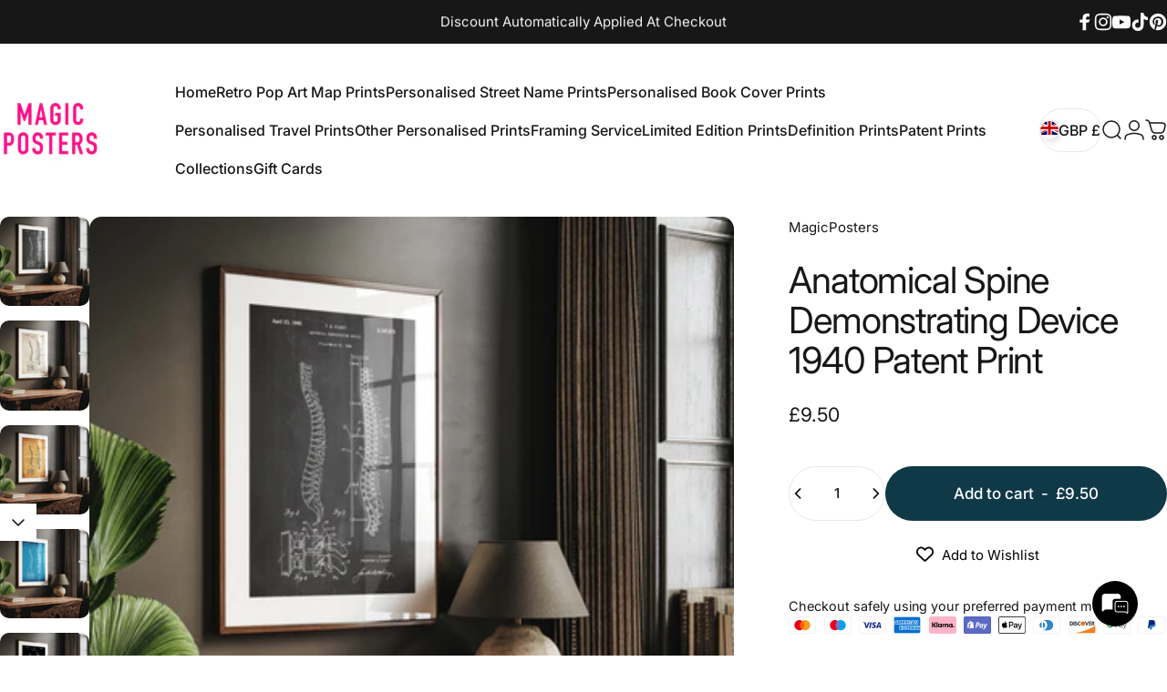

--- FILE ---
content_type: text/html; charset=UTF-8
request_url: https://app.inspon.com/dev-app/backend/api/api.php
body_size: 1639
content:
{"product":{"title":"Anatomical Spine Demonstrating Device 1940 Patent Print","featuredImage":{"id":"gid:\/\/shopify\/ProductImage\/71173979799929"},"options":[{"name":"Select Size","values":["A6 - 4.1x5.8 Inches","A5 - 5.8x8.3 Inches","A4 - 8.3x11.7 Inches","A3 - 11.7x16.5 Inches","A2 - 16.5x23.4 Inches","A1 - 23.4x33.1 Inches","A0 - 33.1x46.8 Inches","4x6 Inches","5x7 Inches","8x10 Inches","11x14 Inches","11x17 Inches","16x20 Inches","20x24 Inches","24x34 Inches","24x36 Inches"]},{"name":"Select Colour","values":["Chalkboard","Black","Parchment","White","Vintage","Blueprint"]}],"variants":[{"id":47899180990780,"option1":"A6 - 4.1x5.8 Inches","option2":"Chalkboard","title":"A6 - 4.1x5.8 Inches \/ Chalkboard","price":"9.50"},{"id":32604233957430,"option1":"A6 - 4.1x5.8 Inches","option2":"Black","title":"A6 - 4.1x5.8 Inches \/ Black","price":"9.50"},{"id":47899180925244,"option1":"A6 - 4.1x5.8 Inches","option2":"Parchment","title":"A6 - 4.1x5.8 Inches \/ Parchment","price":"9.50"},{"id":47899180958012,"option1":"A6 - 4.1x5.8 Inches","option2":"White","title":"A6 - 4.1x5.8 Inches \/ White","price":"9.50"},{"id":47899181449532,"option1":"A6 - 4.1x5.8 Inches","option2":"Vintage","title":"A6 - 4.1x5.8 Inches \/ Vintage","price":"9.50"},{"id":47899181515068,"option1":"A6 - 4.1x5.8 Inches","option2":"Blueprint","title":"A6 - 4.1x5.8 Inches \/ Blueprint","price":"9.50"},{"id":47899181842748,"option1":"A5 - 5.8x8.3 Inches","option2":"Chalkboard","title":"A5 - 5.8x8.3 Inches \/ Chalkboard","price":"13.50"},{"id":47899181547836,"option1":"A5 - 5.8x8.3 Inches","option2":"Black","title":"A5 - 5.8x8.3 Inches \/ Black","price":"13.50"},{"id":47899181777212,"option1":"A5 - 5.8x8.3 Inches","option2":"Parchment","title":"A5 - 5.8x8.3 Inches \/ Parchment","price":"13.50"},{"id":47899181809980,"option1":"A5 - 5.8x8.3 Inches","option2":"White","title":"A5 - 5.8x8.3 Inches \/ White","price":"13.50"},{"id":47899182268732,"option1":"A5 - 5.8x8.3 Inches","option2":"Vintage","title":"A5 - 5.8x8.3 Inches \/ Vintage","price":"13.50"},{"id":47899182301500,"option1":"A5 - 5.8x8.3 Inches","option2":"Blueprint","title":"A5 - 5.8x8.3 Inches \/ Blueprint","price":"13.50"},{"id":47899182432572,"option1":"A4 - 8.3x11.7 Inches","option2":"Chalkboard","title":"A4 - 8.3x11.7 Inches \/ Chalkboard","price":"20.50"},{"id":47899182334268,"option1":"A4 - 8.3x11.7 Inches","option2":"Black","title":"A4 - 8.3x11.7 Inches \/ Black","price":"20.50"},{"id":47899182367036,"option1":"A4 - 8.3x11.7 Inches","option2":"Parchment","title":"A4 - 8.3x11.7 Inches \/ Parchment","price":"20.50"},{"id":47899182399804,"option1":"A4 - 8.3x11.7 Inches","option2":"White","title":"A4 - 8.3x11.7 Inches \/ White","price":"20.50"},{"id":47899182891324,"option1":"A4 - 8.3x11.7 Inches","option2":"Vintage","title":"A4 - 8.3x11.7 Inches \/ Vintage","price":"20.50"},{"id":47899183251772,"option1":"A4 - 8.3x11.7 Inches","option2":"Blueprint","title":"A4 - 8.3x11.7 Inches \/ Blueprint","price":"20.50"},{"id":47899183874364,"option1":"A3 - 11.7x16.5 Inches","option2":"Chalkboard","title":"A3 - 11.7x16.5 Inches \/ Chalkboard","price":"27.50"},{"id":47899183350076,"option1":"A3 - 11.7x16.5 Inches","option2":"Black","title":"A3 - 11.7x16.5 Inches \/ Black","price":"27.50"},{"id":47899183382844,"option1":"A3 - 11.7x16.5 Inches","option2":"Parchment","title":"A3 - 11.7x16.5 Inches \/ Parchment","price":"27.50"},{"id":47899183448380,"option1":"A3 - 11.7x16.5 Inches","option2":"White","title":"A3 - 11.7x16.5 Inches \/ White","price":"27.50"},{"id":47899183907132,"option1":"A3 - 11.7x16.5 Inches","option2":"Vintage","title":"A3 - 11.7x16.5 Inches \/ Vintage","price":"27.50"},{"id":47899183939900,"option1":"A3 - 11.7x16.5 Inches","option2":"Blueprint","title":"A3 - 11.7x16.5 Inches \/ Blueprint","price":"27.50"},{"id":47899184431420,"option1":"A2 - 16.5x23.4 Inches","option2":"Chalkboard","title":"A2 - 16.5x23.4 Inches \/ Chalkboard","price":"37.50"},{"id":47899183972668,"option1":"A2 - 16.5x23.4 Inches","option2":"Black","title":"A2 - 16.5x23.4 Inches \/ Black","price":"37.50"},{"id":47899184038204,"option1":"A2 - 16.5x23.4 Inches","option2":"Parchment","title":"A2 - 16.5x23.4 Inches \/ Parchment","price":"37.50"},{"id":47899184398652,"option1":"A2 - 16.5x23.4 Inches","option2":"White","title":"A2 - 16.5x23.4 Inches \/ White","price":"37.50"},{"id":47899184496956,"option1":"A2 - 16.5x23.4 Inches","option2":"Vintage","title":"A2 - 16.5x23.4 Inches \/ Vintage","price":"37.50"},{"id":47899184562492,"option1":"A2 - 16.5x23.4 Inches","option2":"Blueprint","title":"A2 - 16.5x23.4 Inches \/ Blueprint","price":"37.50"},{"id":47899185447228,"option1":"A1 - 23.4x33.1 Inches","option2":"Chalkboard","title":"A1 - 23.4x33.1 Inches \/ Chalkboard","price":"83.50"},{"id":47899184628028,"option1":"A1 - 23.4x33.1 Inches","option2":"Black","title":"A1 - 23.4x33.1 Inches \/ Black","price":"83.50"},{"id":47899185119548,"option1":"A1 - 23.4x33.1 Inches","option2":"Parchment","title":"A1 - 23.4x33.1 Inches \/ Parchment","price":"83.50"},{"id":47899185152316,"option1":"A1 - 23.4x33.1 Inches","option2":"White","title":"A1 - 23.4x33.1 Inches \/ White","price":"83.50"},{"id":47899185512764,"option1":"A1 - 23.4x33.1 Inches","option2":"Vintage","title":"A1 - 23.4x33.1 Inches \/ Vintage","price":"83.50"},{"id":47899185545532,"option1":"A1 - 23.4x33.1 Inches","option2":"Blueprint","title":"A1 - 23.4x33.1 Inches \/ Blueprint","price":"83.50"},{"id":47899186331964,"option1":"A0 - 33.1x46.8 Inches","option2":"Chalkboard","title":"A0 - 33.1x46.8 Inches \/ Chalkboard","price":"142.50"},{"id":47899185578300,"option1":"A0 - 33.1x46.8 Inches","option2":"Black","title":"A0 - 33.1x46.8 Inches \/ Black","price":"142.50"},{"id":47899186200892,"option1":"A0 - 33.1x46.8 Inches","option2":"Parchment","title":"A0 - 33.1x46.8 Inches \/ Parchment","price":"142.50"},{"id":47899186233660,"option1":"A0 - 33.1x46.8 Inches","option2":"White","title":"A0 - 33.1x46.8 Inches \/ White","price":"142.50"},{"id":47899186463036,"option1":"A0 - 33.1x46.8 Inches","option2":"Vintage","title":"A0 - 33.1x46.8 Inches \/ Vintage","price":"142.50"},{"id":47899186495804,"option1":"A0 - 33.1x46.8 Inches","option2":"Blueprint","title":"A0 - 33.1x46.8 Inches \/ Blueprint","price":"142.50"},{"id":47899186659644,"option1":"4x6 Inches","option2":"Chalkboard","title":"4x6 Inches \/ Chalkboard","price":"9.50"},{"id":47899186528572,"option1":"4x6 Inches","option2":"Black","title":"4x6 Inches \/ Black","price":"9.50"},{"id":47899186561340,"option1":"4x6 Inches","option2":"Parchment","title":"4x6 Inches \/ Parchment","price":"9.50"},{"id":47899186594108,"option1":"4x6 Inches","option2":"White","title":"4x6 Inches \/ White","price":"9.50"},{"id":47899187151164,"option1":"4x6 Inches","option2":"Vintage","title":"4x6 Inches \/ Vintage","price":"9.50"},{"id":47899187183932,"option1":"4x6 Inches","option2":"Blueprint","title":"4x6 Inches \/ Blueprint","price":"9.50"},{"id":47899187315004,"option1":"5x7 Inches","option2":"Chalkboard","title":"5x7 Inches \/ Chalkboard","price":"13.50"},{"id":47899187216700,"option1":"5x7 Inches","option2":"Black","title":"5x7 Inches \/ Black","price":"13.50"},{"id":47899187249468,"option1":"5x7 Inches","option2":"Parchment","title":"5x7 Inches \/ Parchment","price":"13.50"},{"id":47899187282236,"option1":"5x7 Inches","option2":"White","title":"5x7 Inches \/ White","price":"13.50"},{"id":47899187347772,"option1":"5x7 Inches","option2":"Vintage","title":"5x7 Inches \/ Vintage","price":"13.50"},{"id":47899187413308,"option1":"5x7 Inches","option2":"Blueprint","title":"5x7 Inches \/ Blueprint","price":"13.50"},{"id":47899188527420,"option1":"8x10 Inches","option2":"Chalkboard","title":"8x10 Inches \/ Chalkboard","price":"20.50"},{"id":47899187446076,"option1":"8x10 Inches","option2":"Black","title":"8x10 Inches \/ Black","price":"20.50"},{"id":47899187511612,"option1":"8x10 Inches","option2":"Parchment","title":"8x10 Inches \/ Parchment","price":"20.50"},{"id":47899187609916,"option1":"8x10 Inches","option2":"White","title":"8x10 Inches \/ White","price":"20.50"},{"id":47899190853948,"option1":"8x10 Inches","option2":"Vintage","title":"8x10 Inches \/ Vintage","price":"20.50"},{"id":47899190886716,"option1":"8x10 Inches","option2":"Blueprint","title":"8x10 Inches \/ Blueprint","price":"20.50"},{"id":47899192066364,"option1":"11x14 Inches","option2":"Chalkboard","title":"11x14 Inches \/ Chalkboard","price":"29.50"},{"id":47899191411004,"option1":"11x14 Inches","option2":"Black","title":"11x14 Inches \/ Black","price":"29.50"},{"id":47899191443772,"option1":"11x14 Inches","option2":"Parchment","title":"11x14 Inches \/ Parchment","price":"29.50"},{"id":47899191738684,"option1":"11x14 Inches","option2":"White","title":"11x14 Inches \/ White","price":"29.50"},{"id":47899192099132,"option1":"11x14 Inches","option2":"Vintage","title":"11x14 Inches \/ Vintage","price":"29.50"},{"id":47899193442620,"option1":"11x14 Inches","option2":"Blueprint","title":"11x14 Inches \/ Blueprint","price":"29.50"},{"id":47899194917180,"option1":"11x17 Inches","option2":"Chalkboard","title":"11x17 Inches \/ Chalkboard","price":"36.50"},{"id":47899194360124,"option1":"11x17 Inches","option2":"Black","title":"11x17 Inches \/ Black","price":"36.50"},{"id":47899194392892,"option1":"11x17 Inches","option2":"Parchment","title":"11x17 Inches \/ Parchment","price":"36.50"},{"id":47899194425660,"option1":"11x17 Inches","option2":"White","title":"11x17 Inches \/ White","price":"36.50"},{"id":47899194949948,"option1":"11x17 Inches","option2":"Vintage","title":"11x17 Inches \/ Vintage","price":"36.50"},{"id":47899194982716,"option1":"11x17 Inches","option2":"Blueprint","title":"11x17 Inches \/ Blueprint","price":"36.50"},{"id":47899195572540,"option1":"16x20 Inches","option2":"Chalkboard","title":"16x20 Inches \/ Chalkboard","price":"41.50"},{"id":47899195015484,"option1":"16x20 Inches","option2":"Black","title":"16x20 Inches \/ Black","price":"41.50"},{"id":47899195507004,"option1":"16x20 Inches","option2":"Parchment","title":"16x20 Inches \/ Parchment","price":"41.50"},{"id":47899195539772,"option1":"16x20 Inches","option2":"White","title":"16x20 Inches \/ White","price":"41.50"},{"id":47899195638076,"option1":"16x20 Inches","option2":"Vintage","title":"16x20 Inches \/ Vintage","price":"41.50"},{"id":47899195670844,"option1":"16x20 Inches","option2":"Blueprint","title":"16x20 Inches \/ Blueprint","price":"41.50"},{"id":47899196686652,"option1":"20x24 Inches","option2":"Chalkboard","title":"20x24 Inches \/ Chalkboard","price":"58.50"},{"id":47899196129596,"option1":"20x24 Inches","option2":"Black","title":"20x24 Inches \/ Black","price":"58.50"},{"id":47899196162364,"option1":"20x24 Inches","option2":"Parchment","title":"20x24 Inches \/ Parchment","price":"58.50"},{"id":47899196195132,"option1":"20x24 Inches","option2":"White","title":"20x24 Inches \/ White","price":"58.50"},{"id":47899197112636,"option1":"20x24 Inches","option2":"Vintage","title":"20x24 Inches \/ Vintage","price":"58.50"},{"id":47899197178172,"option1":"20x24 Inches","option2":"Blueprint","title":"20x24 Inches \/ Blueprint","price":"58.50"},{"id":47899197309244,"option1":"24x34 Inches","option2":"Chalkboard","title":"24x34 Inches \/ Chalkboard","price":"83.50"},{"id":47899197210940,"option1":"24x34 Inches","option2":"Black","title":"24x34 Inches \/ Black","price":"83.50"},{"id":47899197243708,"option1":"24x34 Inches","option2":"Parchment","title":"24x34 Inches \/ Parchment","price":"83.50"},{"id":47899197276476,"option1":"24x34 Inches","option2":"White","title":"24x34 Inches \/ White","price":"83.50"},{"id":47899197374780,"option1":"24x34 Inches","option2":"Vintage","title":"24x34 Inches \/ Vintage","price":"83.50"},{"id":47899197440316,"option1":"24x34 Inches","option2":"Blueprint","title":"24x34 Inches \/ Blueprint","price":"83.50"},{"id":47899201470780,"option1":"24x36 Inches","option2":"Chalkboard","title":"24x36 Inches \/ Chalkboard","price":"92.50"},{"id":47899197997372,"option1":"24x36 Inches","option2":"Black","title":"24x36 Inches \/ Black","price":"92.50"},{"id":47899198030140,"option1":"24x36 Inches","option2":"Parchment","title":"24x36 Inches \/ Parchment","price":"92.50"},{"id":47899200389436,"option1":"24x36 Inches","option2":"White","title":"24x36 Inches \/ White","price":"92.50"},{"id":47899201995068,"option1":"24x36 Inches","option2":"Vintage","title":"24x36 Inches \/ Vintage","price":"92.50"},{"id":47899202027836,"option1":"24x36 Inches","option2":"Blueprint","title":"24x36 Inches \/ Blueprint","price":"92.50"}]},"collection":[{"title":"Patent Prints"},{"title":"Police, Medical and Firefighter Patent Prints"},{"title":"buy 2 get 1 free"}]}

--- FILE ---
content_type: text/html; charset=utf-8
request_url: https://www.magic-posters.com/?section_id=sections--26699242242425__header
body_size: 17240
content:
<div id="shopify-section-sections--26699242242425__header" class="shopify-section shopify-section-group-header-group header-section"><style>
  #shopify-section-sections--26699242242425__header {
    --section-padding-top: 32px;
    --section-padding-bottom: 32px;
    --color-background: 255 255 255;
    --color-foreground: 23 23 23;
    --color-transparent: 255 255 255;
    --color-localization: ;
  }
</style><menu-drawer id="MenuDrawer" class="menu-drawer drawer drawer--start z-30 fixed bottom-0 left-0 h-full w-full pointer-events-none"
  data-section-id="sections--26699242242425__header"
  hidden
>
  <overlay-element class="overlay fixed-modal invisible opacity-0 fixed bottom-0 left-0 w-full h-screen pointer-events-none" aria-controls="MenuDrawer" aria-expanded="false"></overlay-element>
  <div class="drawer__inner z-10 absolute top-0 flex flex-col w-full h-full overflow-hidden">
    <gesture-element class="drawer__header flex justify-between opacity-0 invisible relative" tabindex="0">
      <span class="drawer__title heading lg:text-3xl text-2xl leading-none tracking-tight"></span>
      <button class="button button--secondary button--close drawer__close hidden sm:flex items-center justify-center" type="button" is="hover-button" aria-controls="MenuDrawer" aria-expanded="false" aria-label="Close">
        <span class="btn-fill" data-fill></span>
        <span class="btn-text"><svg class="icon icon-close icon-sm" viewBox="0 0 20 20" stroke="currentColor" fill="none" xmlns="http://www.w3.org/2000/svg">
      <path stroke-linecap="round" stroke-linejoin="round" d="M5 15L15 5M5 5L15 15"></path>
    </svg></span>
      </button>
    </gesture-element>
    <div class="drawer__content opacity-0 invisible flex flex-col h-full grow shrink">
      <nav class="relative grow overflow-hidden" role="navigation">
        <ul class="drawer__scrollable drawer__menu relative w-full h-full" role="list" data-parent><li class="drawer__menu-group"><a class="drawer__menu-item block heading text-2xl leading-none tracking-tight" href="/">Home</a></li><li class="drawer__menu-group"><a class="drawer__menu-item block heading text-2xl leading-none tracking-tight" href="/collections/map-collections">Retro Pop Art Map Prints</a></li><li class="drawer__menu-group"><a class="drawer__menu-item block heading text-2xl leading-none tracking-tight" href="/collections/personalised-street-name-prints">Personalised Street Name Prints</a></li><li class="drawer__menu-group"><a class="drawer__menu-item block heading text-2xl leading-none tracking-tight" href="/collections/personalised-book-cover-prints">Personalised Book Cover Prints</a></li><li class="drawer__menu-group"><a class="drawer__menu-item block heading text-2xl leading-none tracking-tight" href="/collections/personalised-prints">Personalised Travel Prints</a></li><li class="drawer__menu-group"><a class="drawer__menu-item block heading text-2xl leading-none tracking-tight" href="/collections/other-personalised-prints">Other Personalised Prints</a></li><li class="drawer__menu-group"><a class="drawer__menu-item block heading text-2xl leading-none tracking-tight" href="/collections/framed-prints">Framing Service</a></li><li class="drawer__menu-group"><a class="drawer__menu-item block heading text-2xl leading-none tracking-tight" href="/collections/limited-edition-james-robins-book-cover-prints">Limited Edition Prints</a></li><li class="drawer__menu-group"><details is="menu-details">
  <summary class="drawer__menu-item block cursor-pointer relative" aria-expanded="false">
    <span class="heading text-2xl leading-none tracking-tight">Definition Prints</span><svg class="icon icon-chevron-right icon-lg" viewBox="0 0 24 24" stroke="currentColor" fill="none" xmlns="http://www.w3.org/2000/svg">
      <path stroke-linecap="round" stroke-linejoin="round" d="M10 6L16 12L10 18"></path>
    </svg></summary>
  <div class="drawer__submenu z-1 absolute top-0 left-0 flex flex-col w-full h-full" data-parent><button type="button" class="tracking-tight heading text-base shrink-0 flex items-center gap-3 w-full" data-close>Definition Prints</button><ul id="DrawerSubMenu-sections--26699242242425__header-9" class="drawer__scrollable flex flex-col h-full"><li class="drawer__menu-group"><a class="drawer__menu-item block heading text-2xl leading-none tracking-tight" href="https://www.magic-posters.com/collections/typography-poster-prints">Single Definition Prints</a></li><li class="drawer__menu-group"><a class="drawer__menu-item block heading text-2xl leading-none tracking-tight" href="https://www.magic-posters.com/collections/sets-of-definition-prints">Sets Of Definition Prints</a></li></ul></div>
</details>
</li><li class="drawer__menu-group"><details is="menu-details">
  <summary class="drawer__menu-item block cursor-pointer relative" aria-expanded="false">
    <span class="heading text-2xl leading-none tracking-tight">Patent Prints</span><svg class="icon icon-chevron-right icon-lg" viewBox="0 0 24 24" stroke="currentColor" fill="none" xmlns="http://www.w3.org/2000/svg">
      <path stroke-linecap="round" stroke-linejoin="round" d="M10 6L16 12L10 18"></path>
    </svg></summary>
  <div class="drawer__submenu z-1 absolute top-0 left-0 flex flex-col w-full h-full" data-parent><button type="button" class="tracking-tight heading text-base shrink-0 flex items-center gap-3 w-full" data-close>Patent Prints</button><ul id="DrawerSubMenu-sections--26699242242425__header-10" class="drawer__scrollable flex flex-col h-full"><li class="drawer__menu-group"><a class="drawer__menu-item block heading text-2xl leading-none tracking-tight" href="/collections/sets-of-patent-prints">Sets Of Patent Prints</a></li><li class="drawer__menu-group"><a class="drawer__menu-item block heading text-2xl leading-none tracking-tight" href="https://www.magic-posters.com/collections/patent-prints">All Patent Prints</a></li><li class="drawer__menu-group"><a class="drawer__menu-item block heading text-2xl leading-none tracking-tight" href="https://www.magic-posters.com/collections/disney-patent-prints">Animation &amp; Cartoon</a></li><li class="drawer__menu-group"><a class="drawer__menu-item block heading text-2xl leading-none tracking-tight" href="https://www.magic-posters.com/collections/colourised-patent-prints">Colourised Patent Prints</a></li><li class="drawer__menu-group"><a class="drawer__menu-item block heading text-2xl leading-none tracking-tight" href="https://www.magic-posters.com/collections/audio-visual-and-computing-patent-prints">Audio, Visual and Computing</a></li><li class="drawer__menu-group"><a class="drawer__menu-item block heading text-2xl leading-none tracking-tight" href="/collections/barbers-patent-prints">Barbers, Shaving, Hair and Beauty</a></li><li class="drawer__menu-group"><a class="drawer__menu-item block heading text-2xl leading-none tracking-tight" href="https://www.magic-posters.com/collections/bathroom-patent-prints">Bathroom</a></li><li class="drawer__menu-group"><a class="drawer__menu-item block heading text-2xl leading-none tracking-tight" href="/collections/boats-nautical-and-fishing-patent-prints">Boats, Nautical and Fishing</a></li><li class="drawer__menu-group"><a class="drawer__menu-item block heading text-2xl leading-none tracking-tight" href="https://www.magic-posters.com/collections/brewing-beer-patents">Brewing Beer</a></li><li class="drawer__menu-group"><a class="drawer__menu-item block heading text-2xl leading-none tracking-tight" href="/collections/engineering-and-science-patent-prints">Engineering, Technology and Science</a></li><li class="drawer__menu-group"><a class="drawer__menu-item block heading text-2xl leading-none tracking-tight" href="https://www.magic-posters.com/collections/farming-agriculture-construction-patent-prints">Farming &amp; Construction</a></li><li class="drawer__menu-group"><a class="drawer__menu-item block heading text-2xl leading-none tracking-tight" href="https://www.magic-posters.com/collections/gaming-patent-prints">Gaming</a></li><li class="drawer__menu-group"><a class="drawer__menu-item block heading text-2xl leading-none tracking-tight" href="https://www.magic-posters.com/collections/kitchen-and-dining-patent-prints">Kitchen and Dining</a></li><li class="drawer__menu-group"><a class="drawer__menu-item block heading text-2xl leading-none tracking-tight" href="https://www.magic-posters.com/collections/military-and-gun-patent-prints">Military and Guns</a></li><li class="drawer__menu-group"><a class="drawer__menu-item block heading text-2xl leading-none tracking-tight" href="https://www.magic-posters.com/collections/motorcycle-and-bicycle-patent-prints">Motorcycle and Bicycle</a></li><li class="drawer__menu-group"><a class="drawer__menu-item block heading text-2xl leading-none tracking-tight" href="https://www.magic-posters.com/collections/musical-instrument-patent-prints">Musical Instruments</a></li><li class="drawer__menu-group"><a class="drawer__menu-item block heading text-2xl leading-none tracking-tight" href="https://www.magic-posters.com/collections/outer-space-patents">Outer Space</a></li><li class="drawer__menu-group"><a class="drawer__menu-item block heading text-2xl leading-none tracking-tight" href="https://www.magic-posters.com/collections/photography-and-film-making-patent-prints">Photography and Film Making</a></li><li class="drawer__menu-group"><a class="drawer__menu-item block heading text-2xl leading-none tracking-tight" href="https://www.magic-posters.com/collections/planes-trains-and-automobiles-patent-prints">Planes, Trains and Automobiles</a></li><li class="drawer__menu-group"><a class="drawer__menu-item block heading text-2xl leading-none tracking-tight" href="https://www.magic-posters.com/collections/police-medical-and-firefighter-patent-prints">Police, Medical and Firefighter</a></li><li class="drawer__menu-group"><a class="drawer__menu-item block heading text-2xl leading-none tracking-tight" href="https://www.magic-posters.com/collections/shoes-clothing-and-fashion-patent-prints">Shoes, Clothing and Fashion</a></li><li class="drawer__menu-group"><a class="drawer__menu-item block heading text-2xl leading-none tracking-tight" href="https://www.magic-posters.com/collections/star-wars-patent-prints">Star Wars</a></li><li class="drawer__menu-group"><a class="drawer__menu-item block heading text-2xl leading-none tracking-tight" href="https://www.magic-posters.com/collections/sports-and-outdoor-patent-prints">Sports and Activities</a></li><li class="drawer__menu-group"><a class="drawer__menu-item block heading text-2xl leading-none tracking-tight" href="https://www.magic-posters.com/collections/tattoo-patent-prints">Tattoo</a></li><li class="drawer__menu-group"><a class="drawer__menu-item block heading text-2xl leading-none tracking-tight" href="https://www.magic-posters.com/collections/things-in-your-home-patent-prints">Things In Your Home</a></li><li class="drawer__menu-group"><a class="drawer__menu-item block heading text-2xl leading-none tracking-tight" href="https://www.magic-posters.com/collections/toys-board-games-and-media-patent-prints">Toys, Board Games and Media</a></li><li class="drawer__menu-group"><a class="drawer__menu-item block heading text-2xl leading-none tracking-tight" href="https://www.magic-posters.com/collections/work-tools-patent-prints">Work Tools</a></li><li class="drawer__menu-group"><a class="drawer__menu-item block heading text-2xl leading-none tracking-tight" href="https://www.magic-posters.com/collections/other">Other Patents</a></li></ul></div>
</details>
</li><li class="drawer__menu-group"><details is="menu-details">
  <summary class="drawer__menu-item block cursor-pointer relative" aria-expanded="false">
    <span class="heading text-2xl leading-none tracking-tight">Collections</span><svg class="icon icon-chevron-right icon-lg" viewBox="0 0 24 24" stroke="currentColor" fill="none" xmlns="http://www.w3.org/2000/svg">
      <path stroke-linecap="round" stroke-linejoin="round" d="M10 6L16 12L10 18"></path>
    </svg></summary>
  <div class="drawer__submenu z-1 absolute top-0 left-0 flex flex-col w-full h-full" data-parent><button type="button" class="tracking-tight heading text-base shrink-0 flex items-center gap-3 w-full" data-close>Collections</button><ul id="DrawerSubMenu-sections--26699242242425__header-11" class="drawer__scrollable flex flex-col h-full"><li class="drawer__menu-group"><a class="drawer__menu-item block heading text-2xl leading-none tracking-tight" href="https://www.magic-posters.com/collections/personalised-prints">Personalised Map Prints</a></li><li class="drawer__menu-group"><a class="drawer__menu-item block heading text-2xl leading-none tracking-tight" href="https://www.magic-posters.com/collections/personalised-book-cover-prints">Personalised Book Cover Prints</a></li><li class="drawer__menu-group"><a class="drawer__menu-item block heading text-2xl leading-none tracking-tight" href="https://www.magic-posters.com/collections/limited-edition-james-robins-book-cover-prints">Limited Edition Prints</a></li><li class="drawer__menu-group"><a class="drawer__menu-item block heading text-2xl leading-none tracking-tight" href="https://www.magic-posters.com/collections/patent-prints">Patent Prints</a></li><li class="drawer__menu-group"><a class="drawer__menu-item block heading text-2xl leading-none tracking-tight" href="https://www.magic-posters.com/collections/typography-poster-prints">Definition Prints</a></li><li class="drawer__menu-group"><a class="drawer__menu-item block heading text-2xl leading-none tracking-tight" href="https://www.magic-posters.com/collections/sets-of-definition-prints">Sets Of Definition Prints</a></li><li class="drawer__menu-group"><a class="drawer__menu-item block heading text-2xl leading-none tracking-tight" href="https://www.magic-posters.com/collections/vintage-fruit-prints">Fruit &amp; Vegetable Prints</a></li><li class="drawer__menu-group"><a class="drawer__menu-item block heading text-2xl leading-none tracking-tight" href="https://www.magic-posters.com/collections/movie-poster-prints">Movie Prints</a></li><li class="drawer__menu-group"><a class="drawer__menu-item block heading text-2xl leading-none tracking-tight" href="https://www.magic-posters.com/collections/music-poster-prints">Music Prints</a></li><li class="drawer__menu-group"><a class="drawer__menu-item block heading text-2xl leading-none tracking-tight" href="https://www.magic-posters.com/collections/sets-of-definition-prints">Sets Of Definition Prints</a></li><li class="drawer__menu-group"><a class="drawer__menu-item block heading text-2xl leading-none tracking-tight" href="https://www.magic-posters.com/collections/sets-of-patent-prints">Sets Of Patent Prints</a></li><li class="drawer__menu-group"><a class="drawer__menu-item block heading text-2xl leading-none tracking-tight" href="https://www.magic-posters.com/collections/winnie-the-pooh/winnie-the-pooh">Winnie The Pooh Prints</a></li><li class="drawer__menu-group"><a class="drawer__menu-item block heading text-2xl leading-none tracking-tight" href="https://www.magic-posters.com/collections/animal-posters-prints">Vintage Art Prints</a></li><li class="drawer__menu-group"><a class="drawer__menu-item block heading text-2xl leading-none tracking-tight" href="https://www.magic-posters.com/collections/zodiac-prints">Zodiac Prints</a></li></ul></div>
</details>
</li><li class="drawer__menu-group"><a class="drawer__menu-item block heading text-2xl leading-none tracking-tight" href="/products/magic-posters-gift-card">Gift Cards</a></li></ul>
      </nav>
      <div class="drawer__footer grid w-full"><div class="drawer__footer-top flex"><button type="button" class="flex gap-3 grow items-center justify-between" aria-controls="LocalizationCountry-sections--26699242242425__header" aria-expanded="false"><span class="text-sm leading-none flex items-center gap-2 w-auto"><svg class="icon icon-currency icon-xs stroke-1 hidden md:block shrink-0" viewBox="0 0 16 16" stroke="currentColor" fill="none" xmlns="http://www.w3.org/2000/svg">
      <path stroke-linecap="round" stroke-linejoin="round" d="M0.666687 2.66675V5.33341C0.666687 6.43808 2.45735 7.33341 4.66669 7.33341C6.87602 7.33341 8.66669 6.43808 8.66669 5.33341V2.66675"></path>
      <path stroke-linecap="round" stroke-linejoin="round" d="M0.666687 5.3335V8.00016C0.666687 9.10483 2.45735 10.0002 4.66669 10.0002C5.69135 10.0002 6.62535 9.80683 7.33335 9.49016"></path>
      <path stroke-linecap="round" stroke-linejoin="round" d="M0.666687 8V10.6667C0.666687 11.7713 2.45735 12.6667 4.66669 12.6667C5.69135 12.6667 6.62602 12.474 7.33335 12.1573"></path>
      <path stroke-linecap="round" stroke-linejoin="round" d="M4.66669 4.66675C6.87583 4.66675 8.66669 3.77132 8.66669 2.66675C8.66669 1.56218 6.87583 0.666748 4.66669 0.666748C2.45755 0.666748 0.666687 1.56218 0.666687 2.66675C0.666687 3.77132 2.45755 4.66675 4.66669 4.66675Z"></path>
      <path stroke-linecap="round" stroke-linejoin="round" d="M7.33337 8V10.6667C7.33337 11.7713 9.12404 12.6667 11.3334 12.6667C13.5427 12.6667 15.3334 11.7713 15.3334 10.6667V8"></path>
      <path stroke-linecap="round" stroke-linejoin="round" d="M7.33337 10.6667V13.3334C7.33337 14.4381 9.12404 15.3334 11.3334 15.3334C13.5427 15.3334 15.3334 14.4381 15.3334 13.3334V10.6667"></path>
      <path stroke-linecap="round" stroke-linejoin="round" d="M11.3334 10C13.5425 10 15.3334 9.10457 15.3334 8C15.3334 6.89543 13.5425 6 11.3334 6C9.12424 6 7.33337 6.89543 7.33337 8C7.33337 9.10457 9.12424 10 11.3334 10Z"></path>
    </svg>United Kingdom (GBP £)
                </span><svg class="icon icon-chevron-down icon-xs shrink-0" viewBox="0 0 24 24" stroke="currentColor" fill="none" xmlns="http://www.w3.org/2000/svg">
      <path stroke-linecap="round" stroke-linejoin="round" d="M6 9L12 15L18 9"></path>
    </svg></button><modal-element id="LocalizationCountry-sections--26699242242425__header" class="modal invisible absolute bottom-0 left-0 w-full h-full" role="dialog" hidden>
                <overlay-element class="fixed-modal opacity-0 z-1 absolute top-0 left-0 w-full h-full" aria-controls="LocalizationCountry-sections--26699242242425__header" aria-expanded="false"></overlay-element>
                <div class="modal__container flex flex-col z-3 absolute left-0 bottom-0 w-full">
                  <button class="close items-center justify-center absolute top-0 right-0" type="button" aria-controls="LocalizationCountry-sections--26699242242425__header" aria-expanded="false" is="magnet-button" aria-label="Close">
                    <span class="inline-block" data-text><svg class="icon icon-close icon-md" viewBox="0 0 20 20" stroke="currentColor" fill="none" xmlns="http://www.w3.org/2000/svg">
      <path stroke-linecap="round" stroke-linejoin="round" d="M5 15L15 5M5 5L15 15"></path>
    </svg></span>
                  </button><form method="post" action="/localization" id="header_drawer_localization_country_form" accept-charset="UTF-8" class="modal__content flex flex-col overflow-hidden" enctype="multipart/form-data" is="localization-listbox"><input type="hidden" name="form_type" value="localization" /><input type="hidden" name="utf8" value="✓" /><input type="hidden" name="_method" value="put" /><input type="hidden" name="return_to" value="/?section_id=sections--26699242242425__header" /><span class="dropdown__corner corner left top flex absolute pointer-events-none">
  <svg class="w-full h-auto" viewBox="0 0 101 101" stroke="none" fill="currentColor" xmlns="http://www.w3.org/2000/svg">
    <path fill-rule="evenodd" clip-rule="evenodd" d="M101 0H0V101H1C1 45.7715 45.7715 1 101 1V0Z"></path>
    <path d="M1 101C1 45.7715 45.7715 1 101 1" fill="none"></path>
  </svg>
</span>
<span class="dropdown__corner corner right top flex absolute pointer-events-none">
  <svg class="w-full h-auto" viewBox="0 0 101 101" stroke="none" fill="currentColor" xmlns="http://www.w3.org/2000/svg">
    <path fill-rule="evenodd" clip-rule="evenodd" d="M101 0H0V101H1C1 45.7715 45.7715 1 101 1V0Z"></path>
    <path d="M1 101C1 45.7715 45.7715 1 101 1" fill="none"></path>
  </svg>
</span><ul class="modal__scrollable listbox grid gap-1d5 xl:gap-2" role="list" tabindex="-1"><li class="opacity-0">
                            <a class="text-sm reversed-link"
                              href="#"
                              
                              data-value="AF"
                              title="Afghanistan (AFN ؋)"
                              data-no-instant
                            >Afghanistan (AFN ؋)
                            </a>
                          </li><li class="opacity-0">
                            <a class="text-sm reversed-link"
                              href="#"
                              
                              data-value="AX"
                              title="Åland Islands (EUR €)"
                              data-no-instant
                            >Åland Islands (EUR €)
                            </a>
                          </li><li class="opacity-0">
                            <a class="text-sm reversed-link"
                              href="#"
                              
                              data-value="AL"
                              title="Albania (ALL L)"
                              data-no-instant
                            >Albania (ALL L)
                            </a>
                          </li><li class="opacity-0">
                            <a class="text-sm reversed-link"
                              href="#"
                              
                              data-value="DZ"
                              title="Algeria (DZD د.ج)"
                              data-no-instant
                            >Algeria (DZD د.ج)
                            </a>
                          </li><li class="opacity-0">
                            <a class="text-sm reversed-link"
                              href="#"
                              
                              data-value="AD"
                              title="Andorra (EUR €)"
                              data-no-instant
                            >Andorra (EUR €)
                            </a>
                          </li><li class="opacity-0">
                            <a class="text-sm reversed-link"
                              href="#"
                              
                              data-value="AO"
                              title="Angola (GBP £)"
                              data-no-instant
                            >Angola (GBP £)
                            </a>
                          </li><li class="opacity-0">
                            <a class="text-sm reversed-link"
                              href="#"
                              
                              data-value="AI"
                              title="Anguilla (XCD $)"
                              data-no-instant
                            >Anguilla (XCD $)
                            </a>
                          </li><li class="opacity-0">
                            <a class="text-sm reversed-link"
                              href="#"
                              
                              data-value="AG"
                              title="Antigua &amp;amp; Barbuda (XCD $)"
                              data-no-instant
                            >Antigua &amp; Barbuda (XCD $)
                            </a>
                          </li><li class="opacity-0">
                            <a class="text-sm reversed-link"
                              href="#"
                              
                              data-value="AR"
                              title="Argentina (GBP £)"
                              data-no-instant
                            >Argentina (GBP £)
                            </a>
                          </li><li class="opacity-0">
                            <a class="text-sm reversed-link"
                              href="#"
                              
                              data-value="AM"
                              title="Armenia (AMD դր.)"
                              data-no-instant
                            >Armenia (AMD դր.)
                            </a>
                          </li><li class="opacity-0">
                            <a class="text-sm reversed-link"
                              href="#"
                              
                              data-value="AW"
                              title="Aruba (AWG ƒ)"
                              data-no-instant
                            >Aruba (AWG ƒ)
                            </a>
                          </li><li class="opacity-0">
                            <a class="text-sm reversed-link"
                              href="#"
                              
                              data-value="AC"
                              title="Ascension Island (SHP £)"
                              data-no-instant
                            >Ascension Island (SHP £)
                            </a>
                          </li><li class="opacity-0">
                            <a class="text-sm reversed-link"
                              href="#"
                              
                              data-value="AU"
                              title="Australia (AUD $)"
                              data-no-instant
                            >Australia (AUD $)
                            </a>
                          </li><li class="opacity-0">
                            <a class="text-sm reversed-link"
                              href="#"
                              
                              data-value="AT"
                              title="Austria (EUR €)"
                              data-no-instant
                            >Austria (EUR €)
                            </a>
                          </li><li class="opacity-0">
                            <a class="text-sm reversed-link"
                              href="#"
                              
                              data-value="AZ"
                              title="Azerbaijan (AZN ₼)"
                              data-no-instant
                            >Azerbaijan (AZN ₼)
                            </a>
                          </li><li class="opacity-0">
                            <a class="text-sm reversed-link"
                              href="#"
                              
                              data-value="BS"
                              title="Bahamas (BSD $)"
                              data-no-instant
                            >Bahamas (BSD $)
                            </a>
                          </li><li class="opacity-0">
                            <a class="text-sm reversed-link"
                              href="#"
                              
                              data-value="BH"
                              title="Bahrain (GBP £)"
                              data-no-instant
                            >Bahrain (GBP £)
                            </a>
                          </li><li class="opacity-0">
                            <a class="text-sm reversed-link"
                              href="#"
                              
                              data-value="BD"
                              title="Bangladesh (BDT ৳)"
                              data-no-instant
                            >Bangladesh (BDT ৳)
                            </a>
                          </li><li class="opacity-0">
                            <a class="text-sm reversed-link"
                              href="#"
                              
                              data-value="BB"
                              title="Barbados (BBD $)"
                              data-no-instant
                            >Barbados (BBD $)
                            </a>
                          </li><li class="opacity-0">
                            <a class="text-sm reversed-link"
                              href="#"
                              
                              data-value="BY"
                              title="Belarus (GBP £)"
                              data-no-instant
                            >Belarus (GBP £)
                            </a>
                          </li><li class="opacity-0">
                            <a class="text-sm reversed-link"
                              href="#"
                              
                              data-value="BE"
                              title="Belgium (EUR €)"
                              data-no-instant
                            >Belgium (EUR €)
                            </a>
                          </li><li class="opacity-0">
                            <a class="text-sm reversed-link"
                              href="#"
                              
                              data-value="BZ"
                              title="Belize (BZD $)"
                              data-no-instant
                            >Belize (BZD $)
                            </a>
                          </li><li class="opacity-0">
                            <a class="text-sm reversed-link"
                              href="#"
                              
                              data-value="BJ"
                              title="Benin (XOF Fr)"
                              data-no-instant
                            >Benin (XOF Fr)
                            </a>
                          </li><li class="opacity-0">
                            <a class="text-sm reversed-link"
                              href="#"
                              
                              data-value="BM"
                              title="Bermuda (USD $)"
                              data-no-instant
                            >Bermuda (USD $)
                            </a>
                          </li><li class="opacity-0">
                            <a class="text-sm reversed-link"
                              href="#"
                              
                              data-value="BT"
                              title="Bhutan (GBP £)"
                              data-no-instant
                            >Bhutan (GBP £)
                            </a>
                          </li><li class="opacity-0">
                            <a class="text-sm reversed-link"
                              href="#"
                              
                              data-value="BO"
                              title="Bolivia (BOB Bs.)"
                              data-no-instant
                            >Bolivia (BOB Bs.)
                            </a>
                          </li><li class="opacity-0">
                            <a class="text-sm reversed-link"
                              href="#"
                              
                              data-value="BA"
                              title="Bosnia &amp;amp; Herzegovina (BAM КМ)"
                              data-no-instant
                            >Bosnia &amp; Herzegovina (BAM КМ)
                            </a>
                          </li><li class="opacity-0">
                            <a class="text-sm reversed-link"
                              href="#"
                              
                              data-value="BW"
                              title="Botswana (BWP P)"
                              data-no-instant
                            >Botswana (BWP P)
                            </a>
                          </li><li class="opacity-0">
                            <a class="text-sm reversed-link"
                              href="#"
                              
                              data-value="BR"
                              title="Brazil (GBP £)"
                              data-no-instant
                            >Brazil (GBP £)
                            </a>
                          </li><li class="opacity-0">
                            <a class="text-sm reversed-link"
                              href="#"
                              
                              data-value="IO"
                              title="British Indian Ocean Territory (USD $)"
                              data-no-instant
                            >British Indian Ocean Territory (USD $)
                            </a>
                          </li><li class="opacity-0">
                            <a class="text-sm reversed-link"
                              href="#"
                              
                              data-value="VG"
                              title="British Virgin Islands (USD $)"
                              data-no-instant
                            >British Virgin Islands (USD $)
                            </a>
                          </li><li class="opacity-0">
                            <a class="text-sm reversed-link"
                              href="#"
                              
                              data-value="BN"
                              title="Brunei (BND $)"
                              data-no-instant
                            >Brunei (BND $)
                            </a>
                          </li><li class="opacity-0">
                            <a class="text-sm reversed-link"
                              href="#"
                              
                              data-value="BG"
                              title="Bulgaria (EUR €)"
                              data-no-instant
                            >Bulgaria (EUR €)
                            </a>
                          </li><li class="opacity-0">
                            <a class="text-sm reversed-link"
                              href="#"
                              
                              data-value="BF"
                              title="Burkina Faso (XOF Fr)"
                              data-no-instant
                            >Burkina Faso (XOF Fr)
                            </a>
                          </li><li class="opacity-0">
                            <a class="text-sm reversed-link"
                              href="#"
                              
                              data-value="BI"
                              title="Burundi (BIF Fr)"
                              data-no-instant
                            >Burundi (BIF Fr)
                            </a>
                          </li><li class="opacity-0">
                            <a class="text-sm reversed-link"
                              href="#"
                              
                              data-value="KH"
                              title="Cambodia (KHR ៛)"
                              data-no-instant
                            >Cambodia (KHR ៛)
                            </a>
                          </li><li class="opacity-0">
                            <a class="text-sm reversed-link"
                              href="#"
                              
                              data-value="CM"
                              title="Cameroon (XAF CFA)"
                              data-no-instant
                            >Cameroon (XAF CFA)
                            </a>
                          </li><li class="opacity-0">
                            <a class="text-sm reversed-link"
                              href="#"
                              
                              data-value="CA"
                              title="Canada (CAD $)"
                              data-no-instant
                            >Canada (CAD $)
                            </a>
                          </li><li class="opacity-0">
                            <a class="text-sm reversed-link"
                              href="#"
                              
                              data-value="CV"
                              title="Cape Verde (CVE $)"
                              data-no-instant
                            >Cape Verde (CVE $)
                            </a>
                          </li><li class="opacity-0">
                            <a class="text-sm reversed-link"
                              href="#"
                              
                              data-value="BQ"
                              title="Caribbean Netherlands (USD $)"
                              data-no-instant
                            >Caribbean Netherlands (USD $)
                            </a>
                          </li><li class="opacity-0">
                            <a class="text-sm reversed-link"
                              href="#"
                              
                              data-value="KY"
                              title="Cayman Islands (KYD $)"
                              data-no-instant
                            >Cayman Islands (KYD $)
                            </a>
                          </li><li class="opacity-0">
                            <a class="text-sm reversed-link"
                              href="#"
                              
                              data-value="CF"
                              title="Central African Republic (XAF CFA)"
                              data-no-instant
                            >Central African Republic (XAF CFA)
                            </a>
                          </li><li class="opacity-0">
                            <a class="text-sm reversed-link"
                              href="#"
                              
                              data-value="TD"
                              title="Chad (XAF CFA)"
                              data-no-instant
                            >Chad (XAF CFA)
                            </a>
                          </li><li class="opacity-0">
                            <a class="text-sm reversed-link"
                              href="#"
                              
                              data-value="CL"
                              title="Chile (GBP £)"
                              data-no-instant
                            >Chile (GBP £)
                            </a>
                          </li><li class="opacity-0">
                            <a class="text-sm reversed-link"
                              href="#"
                              
                              data-value="CN"
                              title="China (CNY ¥)"
                              data-no-instant
                            >China (CNY ¥)
                            </a>
                          </li><li class="opacity-0">
                            <a class="text-sm reversed-link"
                              href="#"
                              
                              data-value="CX"
                              title="Christmas Island (AUD $)"
                              data-no-instant
                            >Christmas Island (AUD $)
                            </a>
                          </li><li class="opacity-0">
                            <a class="text-sm reversed-link"
                              href="#"
                              
                              data-value="CC"
                              title="Cocos (Keeling) Islands (AUD $)"
                              data-no-instant
                            >Cocos (Keeling) Islands (AUD $)
                            </a>
                          </li><li class="opacity-0">
                            <a class="text-sm reversed-link"
                              href="#"
                              
                              data-value="CO"
                              title="Colombia (GBP £)"
                              data-no-instant
                            >Colombia (GBP £)
                            </a>
                          </li><li class="opacity-0">
                            <a class="text-sm reversed-link"
                              href="#"
                              
                              data-value="KM"
                              title="Comoros (KMF Fr)"
                              data-no-instant
                            >Comoros (KMF Fr)
                            </a>
                          </li><li class="opacity-0">
                            <a class="text-sm reversed-link"
                              href="#"
                              
                              data-value="CG"
                              title="Congo - Brazzaville (XAF CFA)"
                              data-no-instant
                            >Congo - Brazzaville (XAF CFA)
                            </a>
                          </li><li class="opacity-0">
                            <a class="text-sm reversed-link"
                              href="#"
                              
                              data-value="CD"
                              title="Congo - Kinshasa (CDF Fr)"
                              data-no-instant
                            >Congo - Kinshasa (CDF Fr)
                            </a>
                          </li><li class="opacity-0">
                            <a class="text-sm reversed-link"
                              href="#"
                              
                              data-value="CK"
                              title="Cook Islands (NZD $)"
                              data-no-instant
                            >Cook Islands (NZD $)
                            </a>
                          </li><li class="opacity-0">
                            <a class="text-sm reversed-link"
                              href="#"
                              
                              data-value="CR"
                              title="Costa Rica (CRC ₡)"
                              data-no-instant
                            >Costa Rica (CRC ₡)
                            </a>
                          </li><li class="opacity-0">
                            <a class="text-sm reversed-link"
                              href="#"
                              
                              data-value="CI"
                              title="Côte d’Ivoire (XOF Fr)"
                              data-no-instant
                            >Côte d’Ivoire (XOF Fr)
                            </a>
                          </li><li class="opacity-0">
                            <a class="text-sm reversed-link"
                              href="#"
                              
                              data-value="HR"
                              title="Croatia (EUR €)"
                              data-no-instant
                            >Croatia (EUR €)
                            </a>
                          </li><li class="opacity-0">
                            <a class="text-sm reversed-link"
                              href="#"
                              
                              data-value="CW"
                              title="Curaçao (ANG ƒ)"
                              data-no-instant
                            >Curaçao (ANG ƒ)
                            </a>
                          </li><li class="opacity-0">
                            <a class="text-sm reversed-link"
                              href="#"
                              
                              data-value="CY"
                              title="Cyprus (EUR €)"
                              data-no-instant
                            >Cyprus (EUR €)
                            </a>
                          </li><li class="opacity-0">
                            <a class="text-sm reversed-link"
                              href="#"
                              
                              data-value="CZ"
                              title="Czechia (CZK Kč)"
                              data-no-instant
                            >Czechia (CZK Kč)
                            </a>
                          </li><li class="opacity-0">
                            <a class="text-sm reversed-link"
                              href="#"
                              
                              data-value="DK"
                              title="Denmark (DKK kr.)"
                              data-no-instant
                            >Denmark (DKK kr.)
                            </a>
                          </li><li class="opacity-0">
                            <a class="text-sm reversed-link"
                              href="#"
                              
                              data-value="DJ"
                              title="Djibouti (DJF Fdj)"
                              data-no-instant
                            >Djibouti (DJF Fdj)
                            </a>
                          </li><li class="opacity-0">
                            <a class="text-sm reversed-link"
                              href="#"
                              
                              data-value="DM"
                              title="Dominica (XCD $)"
                              data-no-instant
                            >Dominica (XCD $)
                            </a>
                          </li><li class="opacity-0">
                            <a class="text-sm reversed-link"
                              href="#"
                              
                              data-value="DO"
                              title="Dominican Republic (DOP $)"
                              data-no-instant
                            >Dominican Republic (DOP $)
                            </a>
                          </li><li class="opacity-0">
                            <a class="text-sm reversed-link"
                              href="#"
                              
                              data-value="EC"
                              title="Ecuador (USD $)"
                              data-no-instant
                            >Ecuador (USD $)
                            </a>
                          </li><li class="opacity-0">
                            <a class="text-sm reversed-link"
                              href="#"
                              
                              data-value="EG"
                              title="Egypt (EGP ج.م)"
                              data-no-instant
                            >Egypt (EGP ج.م)
                            </a>
                          </li><li class="opacity-0">
                            <a class="text-sm reversed-link"
                              href="#"
                              
                              data-value="SV"
                              title="El Salvador (USD $)"
                              data-no-instant
                            >El Salvador (USD $)
                            </a>
                          </li><li class="opacity-0">
                            <a class="text-sm reversed-link"
                              href="#"
                              
                              data-value="GQ"
                              title="Equatorial Guinea (XAF CFA)"
                              data-no-instant
                            >Equatorial Guinea (XAF CFA)
                            </a>
                          </li><li class="opacity-0">
                            <a class="text-sm reversed-link"
                              href="#"
                              
                              data-value="ER"
                              title="Eritrea (GBP £)"
                              data-no-instant
                            >Eritrea (GBP £)
                            </a>
                          </li><li class="opacity-0">
                            <a class="text-sm reversed-link"
                              href="#"
                              
                              data-value="EE"
                              title="Estonia (EUR €)"
                              data-no-instant
                            >Estonia (EUR €)
                            </a>
                          </li><li class="opacity-0">
                            <a class="text-sm reversed-link"
                              href="#"
                              
                              data-value="SZ"
                              title="Eswatini (GBP £)"
                              data-no-instant
                            >Eswatini (GBP £)
                            </a>
                          </li><li class="opacity-0">
                            <a class="text-sm reversed-link"
                              href="#"
                              
                              data-value="ET"
                              title="Ethiopia (ETB Br)"
                              data-no-instant
                            >Ethiopia (ETB Br)
                            </a>
                          </li><li class="opacity-0">
                            <a class="text-sm reversed-link"
                              href="#"
                              
                              data-value="FK"
                              title="Falkland Islands (FKP £)"
                              data-no-instant
                            >Falkland Islands (FKP £)
                            </a>
                          </li><li class="opacity-0">
                            <a class="text-sm reversed-link"
                              href="#"
                              
                              data-value="FO"
                              title="Faroe Islands (DKK kr.)"
                              data-no-instant
                            >Faroe Islands (DKK kr.)
                            </a>
                          </li><li class="opacity-0">
                            <a class="text-sm reversed-link"
                              href="#"
                              
                              data-value="FJ"
                              title="Fiji (FJD $)"
                              data-no-instant
                            >Fiji (FJD $)
                            </a>
                          </li><li class="opacity-0">
                            <a class="text-sm reversed-link"
                              href="#"
                              
                              data-value="FI"
                              title="Finland (EUR €)"
                              data-no-instant
                            >Finland (EUR €)
                            </a>
                          </li><li class="opacity-0">
                            <a class="text-sm reversed-link"
                              href="#"
                              
                              data-value="FR"
                              title="France (EUR €)"
                              data-no-instant
                            >France (EUR €)
                            </a>
                          </li><li class="opacity-0">
                            <a class="text-sm reversed-link"
                              href="#"
                              
                              data-value="GF"
                              title="French Guiana (EUR €)"
                              data-no-instant
                            >French Guiana (EUR €)
                            </a>
                          </li><li class="opacity-0">
                            <a class="text-sm reversed-link"
                              href="#"
                              
                              data-value="PF"
                              title="French Polynesia (XPF Fr)"
                              data-no-instant
                            >French Polynesia (XPF Fr)
                            </a>
                          </li><li class="opacity-0">
                            <a class="text-sm reversed-link"
                              href="#"
                              
                              data-value="TF"
                              title="French Southern Territories (EUR €)"
                              data-no-instant
                            >French Southern Territories (EUR €)
                            </a>
                          </li><li class="opacity-0">
                            <a class="text-sm reversed-link"
                              href="#"
                              
                              data-value="GA"
                              title="Gabon (XOF Fr)"
                              data-no-instant
                            >Gabon (XOF Fr)
                            </a>
                          </li><li class="opacity-0">
                            <a class="text-sm reversed-link"
                              href="#"
                              
                              data-value="GM"
                              title="Gambia (GMD D)"
                              data-no-instant
                            >Gambia (GMD D)
                            </a>
                          </li><li class="opacity-0">
                            <a class="text-sm reversed-link"
                              href="#"
                              
                              data-value="GE"
                              title="Georgia (GBP £)"
                              data-no-instant
                            >Georgia (GBP £)
                            </a>
                          </li><li class="opacity-0">
                            <a class="text-sm reversed-link"
                              href="#"
                              
                              data-value="DE"
                              title="Germany (EUR €)"
                              data-no-instant
                            >Germany (EUR €)
                            </a>
                          </li><li class="opacity-0">
                            <a class="text-sm reversed-link"
                              href="#"
                              
                              data-value="GH"
                              title="Ghana (GBP £)"
                              data-no-instant
                            >Ghana (GBP £)
                            </a>
                          </li><li class="opacity-0">
                            <a class="text-sm reversed-link"
                              href="#"
                              
                              data-value="GI"
                              title="Gibraltar (GBP £)"
                              data-no-instant
                            >Gibraltar (GBP £)
                            </a>
                          </li><li class="opacity-0">
                            <a class="text-sm reversed-link"
                              href="#"
                              
                              data-value="GR"
                              title="Greece (EUR €)"
                              data-no-instant
                            >Greece (EUR €)
                            </a>
                          </li><li class="opacity-0">
                            <a class="text-sm reversed-link"
                              href="#"
                              
                              data-value="GL"
                              title="Greenland (DKK kr.)"
                              data-no-instant
                            >Greenland (DKK kr.)
                            </a>
                          </li><li class="opacity-0">
                            <a class="text-sm reversed-link"
                              href="#"
                              
                              data-value="GD"
                              title="Grenada (XCD $)"
                              data-no-instant
                            >Grenada (XCD $)
                            </a>
                          </li><li class="opacity-0">
                            <a class="text-sm reversed-link"
                              href="#"
                              
                              data-value="GP"
                              title="Guadeloupe (EUR €)"
                              data-no-instant
                            >Guadeloupe (EUR €)
                            </a>
                          </li><li class="opacity-0">
                            <a class="text-sm reversed-link"
                              href="#"
                              
                              data-value="GT"
                              title="Guatemala (GTQ Q)"
                              data-no-instant
                            >Guatemala (GTQ Q)
                            </a>
                          </li><li class="opacity-0">
                            <a class="text-sm reversed-link"
                              href="#"
                              
                              data-value="GG"
                              title="Guernsey (GBP £)"
                              data-no-instant
                            >Guernsey (GBP £)
                            </a>
                          </li><li class="opacity-0">
                            <a class="text-sm reversed-link"
                              href="#"
                              
                              data-value="GN"
                              title="Guinea (GNF Fr)"
                              data-no-instant
                            >Guinea (GNF Fr)
                            </a>
                          </li><li class="opacity-0">
                            <a class="text-sm reversed-link"
                              href="#"
                              
                              data-value="GW"
                              title="Guinea-Bissau (XOF Fr)"
                              data-no-instant
                            >Guinea-Bissau (XOF Fr)
                            </a>
                          </li><li class="opacity-0">
                            <a class="text-sm reversed-link"
                              href="#"
                              
                              data-value="GY"
                              title="Guyana (GYD $)"
                              data-no-instant
                            >Guyana (GYD $)
                            </a>
                          </li><li class="opacity-0">
                            <a class="text-sm reversed-link"
                              href="#"
                              
                              data-value="HT"
                              title="Haiti (GBP £)"
                              data-no-instant
                            >Haiti (GBP £)
                            </a>
                          </li><li class="opacity-0">
                            <a class="text-sm reversed-link"
                              href="#"
                              
                              data-value="HN"
                              title="Honduras (HNL L)"
                              data-no-instant
                            >Honduras (HNL L)
                            </a>
                          </li><li class="opacity-0">
                            <a class="text-sm reversed-link"
                              href="#"
                              
                              data-value="HK"
                              title="Hong Kong SAR (HKD $)"
                              data-no-instant
                            >Hong Kong SAR (HKD $)
                            </a>
                          </li><li class="opacity-0">
                            <a class="text-sm reversed-link"
                              href="#"
                              
                              data-value="HU"
                              title="Hungary (HUF Ft)"
                              data-no-instant
                            >Hungary (HUF Ft)
                            </a>
                          </li><li class="opacity-0">
                            <a class="text-sm reversed-link"
                              href="#"
                              
                              data-value="IS"
                              title="Iceland (ISK kr)"
                              data-no-instant
                            >Iceland (ISK kr)
                            </a>
                          </li><li class="opacity-0">
                            <a class="text-sm reversed-link"
                              href="#"
                              
                              data-value="IN"
                              title="India (INR ₹)"
                              data-no-instant
                            >India (INR ₹)
                            </a>
                          </li><li class="opacity-0">
                            <a class="text-sm reversed-link"
                              href="#"
                              
                              data-value="ID"
                              title="Indonesia (IDR Rp)"
                              data-no-instant
                            >Indonesia (IDR Rp)
                            </a>
                          </li><li class="opacity-0">
                            <a class="text-sm reversed-link"
                              href="#"
                              
                              data-value="IQ"
                              title="Iraq (GBP £)"
                              data-no-instant
                            >Iraq (GBP £)
                            </a>
                          </li><li class="opacity-0">
                            <a class="text-sm reversed-link"
                              href="#"
                              
                              data-value="IE"
                              title="Ireland (EUR €)"
                              data-no-instant
                            >Ireland (EUR €)
                            </a>
                          </li><li class="opacity-0">
                            <a class="text-sm reversed-link"
                              href="#"
                              
                              data-value="IM"
                              title="Isle of Man (GBP £)"
                              data-no-instant
                            >Isle of Man (GBP £)
                            </a>
                          </li><li class="opacity-0">
                            <a class="text-sm reversed-link"
                              href="#"
                              
                              data-value="IL"
                              title="Israel (ILS ₪)"
                              data-no-instant
                            >Israel (ILS ₪)
                            </a>
                          </li><li class="opacity-0">
                            <a class="text-sm reversed-link"
                              href="#"
                              
                              data-value="IT"
                              title="Italy (EUR €)"
                              data-no-instant
                            >Italy (EUR €)
                            </a>
                          </li><li class="opacity-0">
                            <a class="text-sm reversed-link"
                              href="#"
                              
                              data-value="JM"
                              title="Jamaica (JMD $)"
                              data-no-instant
                            >Jamaica (JMD $)
                            </a>
                          </li><li class="opacity-0">
                            <a class="text-sm reversed-link"
                              href="#"
                              
                              data-value="JP"
                              title="Japan (JPY ¥)"
                              data-no-instant
                            >Japan (JPY ¥)
                            </a>
                          </li><li class="opacity-0">
                            <a class="text-sm reversed-link"
                              href="#"
                              
                              data-value="JE"
                              title="Jersey (GBP £)"
                              data-no-instant
                            >Jersey (GBP £)
                            </a>
                          </li><li class="opacity-0">
                            <a class="text-sm reversed-link"
                              href="#"
                              
                              data-value="JO"
                              title="Jordan (GBP £)"
                              data-no-instant
                            >Jordan (GBP £)
                            </a>
                          </li><li class="opacity-0">
                            <a class="text-sm reversed-link"
                              href="#"
                              
                              data-value="KZ"
                              title="Kazakhstan (KZT ₸)"
                              data-no-instant
                            >Kazakhstan (KZT ₸)
                            </a>
                          </li><li class="opacity-0">
                            <a class="text-sm reversed-link"
                              href="#"
                              
                              data-value="KE"
                              title="Kenya (KES KSh)"
                              data-no-instant
                            >Kenya (KES KSh)
                            </a>
                          </li><li class="opacity-0">
                            <a class="text-sm reversed-link"
                              href="#"
                              
                              data-value="KI"
                              title="Kiribati (GBP £)"
                              data-no-instant
                            >Kiribati (GBP £)
                            </a>
                          </li><li class="opacity-0">
                            <a class="text-sm reversed-link"
                              href="#"
                              
                              data-value="XK"
                              title="Kosovo (EUR €)"
                              data-no-instant
                            >Kosovo (EUR €)
                            </a>
                          </li><li class="opacity-0">
                            <a class="text-sm reversed-link"
                              href="#"
                              
                              data-value="KW"
                              title="Kuwait (GBP £)"
                              data-no-instant
                            >Kuwait (GBP £)
                            </a>
                          </li><li class="opacity-0">
                            <a class="text-sm reversed-link"
                              href="#"
                              
                              data-value="KG"
                              title="Kyrgyzstan (KGS som)"
                              data-no-instant
                            >Kyrgyzstan (KGS som)
                            </a>
                          </li><li class="opacity-0">
                            <a class="text-sm reversed-link"
                              href="#"
                              
                              data-value="LA"
                              title="Laos (LAK ₭)"
                              data-no-instant
                            >Laos (LAK ₭)
                            </a>
                          </li><li class="opacity-0">
                            <a class="text-sm reversed-link"
                              href="#"
                              
                              data-value="LV"
                              title="Latvia (EUR €)"
                              data-no-instant
                            >Latvia (EUR €)
                            </a>
                          </li><li class="opacity-0">
                            <a class="text-sm reversed-link"
                              href="#"
                              
                              data-value="LB"
                              title="Lebanon (LBP ل.ل)"
                              data-no-instant
                            >Lebanon (LBP ل.ل)
                            </a>
                          </li><li class="opacity-0">
                            <a class="text-sm reversed-link"
                              href="#"
                              
                              data-value="LS"
                              title="Lesotho (GBP £)"
                              data-no-instant
                            >Lesotho (GBP £)
                            </a>
                          </li><li class="opacity-0">
                            <a class="text-sm reversed-link"
                              href="#"
                              
                              data-value="LR"
                              title="Liberia (GBP £)"
                              data-no-instant
                            >Liberia (GBP £)
                            </a>
                          </li><li class="opacity-0">
                            <a class="text-sm reversed-link"
                              href="#"
                              
                              data-value="LY"
                              title="Libya (GBP £)"
                              data-no-instant
                            >Libya (GBP £)
                            </a>
                          </li><li class="opacity-0">
                            <a class="text-sm reversed-link"
                              href="#"
                              
                              data-value="LI"
                              title="Liechtenstein (CHF CHF)"
                              data-no-instant
                            >Liechtenstein (CHF CHF)
                            </a>
                          </li><li class="opacity-0">
                            <a class="text-sm reversed-link"
                              href="#"
                              
                              data-value="LT"
                              title="Lithuania (EUR €)"
                              data-no-instant
                            >Lithuania (EUR €)
                            </a>
                          </li><li class="opacity-0">
                            <a class="text-sm reversed-link"
                              href="#"
                              
                              data-value="LU"
                              title="Luxembourg (EUR €)"
                              data-no-instant
                            >Luxembourg (EUR €)
                            </a>
                          </li><li class="opacity-0">
                            <a class="text-sm reversed-link"
                              href="#"
                              
                              data-value="MO"
                              title="Macao SAR (MOP P)"
                              data-no-instant
                            >Macao SAR (MOP P)
                            </a>
                          </li><li class="opacity-0">
                            <a class="text-sm reversed-link"
                              href="#"
                              
                              data-value="MG"
                              title="Madagascar (GBP £)"
                              data-no-instant
                            >Madagascar (GBP £)
                            </a>
                          </li><li class="opacity-0">
                            <a class="text-sm reversed-link"
                              href="#"
                              
                              data-value="MW"
                              title="Malawi (MWK MK)"
                              data-no-instant
                            >Malawi (MWK MK)
                            </a>
                          </li><li class="opacity-0">
                            <a class="text-sm reversed-link"
                              href="#"
                              
                              data-value="MY"
                              title="Malaysia (MYR RM)"
                              data-no-instant
                            >Malaysia (MYR RM)
                            </a>
                          </li><li class="opacity-0">
                            <a class="text-sm reversed-link"
                              href="#"
                              
                              data-value="MV"
                              title="Maldives (MVR MVR)"
                              data-no-instant
                            >Maldives (MVR MVR)
                            </a>
                          </li><li class="opacity-0">
                            <a class="text-sm reversed-link"
                              href="#"
                              
                              data-value="ML"
                              title="Mali (XOF Fr)"
                              data-no-instant
                            >Mali (XOF Fr)
                            </a>
                          </li><li class="opacity-0">
                            <a class="text-sm reversed-link"
                              href="#"
                              
                              data-value="MT"
                              title="Malta (EUR €)"
                              data-no-instant
                            >Malta (EUR €)
                            </a>
                          </li><li class="opacity-0">
                            <a class="text-sm reversed-link"
                              href="#"
                              
                              data-value="MQ"
                              title="Martinique (EUR €)"
                              data-no-instant
                            >Martinique (EUR €)
                            </a>
                          </li><li class="opacity-0">
                            <a class="text-sm reversed-link"
                              href="#"
                              
                              data-value="MR"
                              title="Mauritania (GBP £)"
                              data-no-instant
                            >Mauritania (GBP £)
                            </a>
                          </li><li class="opacity-0">
                            <a class="text-sm reversed-link"
                              href="#"
                              
                              data-value="MU"
                              title="Mauritius (MUR ₨)"
                              data-no-instant
                            >Mauritius (MUR ₨)
                            </a>
                          </li><li class="opacity-0">
                            <a class="text-sm reversed-link"
                              href="#"
                              
                              data-value="YT"
                              title="Mayotte (EUR €)"
                              data-no-instant
                            >Mayotte (EUR €)
                            </a>
                          </li><li class="opacity-0">
                            <a class="text-sm reversed-link"
                              href="#"
                              
                              data-value="MX"
                              title="Mexico (GBP £)"
                              data-no-instant
                            >Mexico (GBP £)
                            </a>
                          </li><li class="opacity-0">
                            <a class="text-sm reversed-link"
                              href="#"
                              
                              data-value="MD"
                              title="Moldova (MDL L)"
                              data-no-instant
                            >Moldova (MDL L)
                            </a>
                          </li><li class="opacity-0">
                            <a class="text-sm reversed-link"
                              href="#"
                              
                              data-value="MC"
                              title="Monaco (EUR €)"
                              data-no-instant
                            >Monaco (EUR €)
                            </a>
                          </li><li class="opacity-0">
                            <a class="text-sm reversed-link"
                              href="#"
                              
                              data-value="MN"
                              title="Mongolia (MNT ₮)"
                              data-no-instant
                            >Mongolia (MNT ₮)
                            </a>
                          </li><li class="opacity-0">
                            <a class="text-sm reversed-link"
                              href="#"
                              
                              data-value="ME"
                              title="Montenegro (EUR €)"
                              data-no-instant
                            >Montenegro (EUR €)
                            </a>
                          </li><li class="opacity-0">
                            <a class="text-sm reversed-link"
                              href="#"
                              
                              data-value="MS"
                              title="Montserrat (XCD $)"
                              data-no-instant
                            >Montserrat (XCD $)
                            </a>
                          </li><li class="opacity-0">
                            <a class="text-sm reversed-link"
                              href="#"
                              
                              data-value="MA"
                              title="Morocco (MAD د.م.)"
                              data-no-instant
                            >Morocco (MAD د.م.)
                            </a>
                          </li><li class="opacity-0">
                            <a class="text-sm reversed-link"
                              href="#"
                              
                              data-value="MZ"
                              title="Mozambique (GBP £)"
                              data-no-instant
                            >Mozambique (GBP £)
                            </a>
                          </li><li class="opacity-0">
                            <a class="text-sm reversed-link"
                              href="#"
                              
                              data-value="MM"
                              title="Myanmar (Burma) (MMK K)"
                              data-no-instant
                            >Myanmar (Burma) (MMK K)
                            </a>
                          </li><li class="opacity-0">
                            <a class="text-sm reversed-link"
                              href="#"
                              
                              data-value="NA"
                              title="Namibia (GBP £)"
                              data-no-instant
                            >Namibia (GBP £)
                            </a>
                          </li><li class="opacity-0">
                            <a class="text-sm reversed-link"
                              href="#"
                              
                              data-value="NR"
                              title="Nauru (AUD $)"
                              data-no-instant
                            >Nauru (AUD $)
                            </a>
                          </li><li class="opacity-0">
                            <a class="text-sm reversed-link"
                              href="#"
                              
                              data-value="NP"
                              title="Nepal (NPR Rs.)"
                              data-no-instant
                            >Nepal (NPR Rs.)
                            </a>
                          </li><li class="opacity-0">
                            <a class="text-sm reversed-link"
                              href="#"
                              
                              data-value="NL"
                              title="Netherlands (EUR €)"
                              data-no-instant
                            >Netherlands (EUR €)
                            </a>
                          </li><li class="opacity-0">
                            <a class="text-sm reversed-link"
                              href="#"
                              
                              data-value="NC"
                              title="New Caledonia (XPF Fr)"
                              data-no-instant
                            >New Caledonia (XPF Fr)
                            </a>
                          </li><li class="opacity-0">
                            <a class="text-sm reversed-link"
                              href="#"
                              
                              data-value="NZ"
                              title="New Zealand (NZD $)"
                              data-no-instant
                            >New Zealand (NZD $)
                            </a>
                          </li><li class="opacity-0">
                            <a class="text-sm reversed-link"
                              href="#"
                              
                              data-value="NI"
                              title="Nicaragua (NIO C$)"
                              data-no-instant
                            >Nicaragua (NIO C$)
                            </a>
                          </li><li class="opacity-0">
                            <a class="text-sm reversed-link"
                              href="#"
                              
                              data-value="NE"
                              title="Niger (XOF Fr)"
                              data-no-instant
                            >Niger (XOF Fr)
                            </a>
                          </li><li class="opacity-0">
                            <a class="text-sm reversed-link"
                              href="#"
                              
                              data-value="NG"
                              title="Nigeria (NGN ₦)"
                              data-no-instant
                            >Nigeria (NGN ₦)
                            </a>
                          </li><li class="opacity-0">
                            <a class="text-sm reversed-link"
                              href="#"
                              
                              data-value="NU"
                              title="Niue (NZD $)"
                              data-no-instant
                            >Niue (NZD $)
                            </a>
                          </li><li class="opacity-0">
                            <a class="text-sm reversed-link"
                              href="#"
                              
                              data-value="NF"
                              title="Norfolk Island (AUD $)"
                              data-no-instant
                            >Norfolk Island (AUD $)
                            </a>
                          </li><li class="opacity-0">
                            <a class="text-sm reversed-link"
                              href="#"
                              
                              data-value="MK"
                              title="North Macedonia (MKD ден)"
                              data-no-instant
                            >North Macedonia (MKD ден)
                            </a>
                          </li><li class="opacity-0">
                            <a class="text-sm reversed-link"
                              href="#"
                              
                              data-value="NO"
                              title="Norway (GBP £)"
                              data-no-instant
                            >Norway (GBP £)
                            </a>
                          </li><li class="opacity-0">
                            <a class="text-sm reversed-link"
                              href="#"
                              
                              data-value="OM"
                              title="Oman (GBP £)"
                              data-no-instant
                            >Oman (GBP £)
                            </a>
                          </li><li class="opacity-0">
                            <a class="text-sm reversed-link"
                              href="#"
                              
                              data-value="PK"
                              title="Pakistan (PKR ₨)"
                              data-no-instant
                            >Pakistan (PKR ₨)
                            </a>
                          </li><li class="opacity-0">
                            <a class="text-sm reversed-link"
                              href="#"
                              
                              data-value="PS"
                              title="Palestinian Territories (ILS ₪)"
                              data-no-instant
                            >Palestinian Territories (ILS ₪)
                            </a>
                          </li><li class="opacity-0">
                            <a class="text-sm reversed-link"
                              href="#"
                              
                              data-value="PA"
                              title="Panama (USD $)"
                              data-no-instant
                            >Panama (USD $)
                            </a>
                          </li><li class="opacity-0">
                            <a class="text-sm reversed-link"
                              href="#"
                              
                              data-value="PG"
                              title="Papua New Guinea (PGK K)"
                              data-no-instant
                            >Papua New Guinea (PGK K)
                            </a>
                          </li><li class="opacity-0">
                            <a class="text-sm reversed-link"
                              href="#"
                              
                              data-value="PY"
                              title="Paraguay (PYG ₲)"
                              data-no-instant
                            >Paraguay (PYG ₲)
                            </a>
                          </li><li class="opacity-0">
                            <a class="text-sm reversed-link"
                              href="#"
                              
                              data-value="PE"
                              title="Peru (PEN S/)"
                              data-no-instant
                            >Peru (PEN S/)
                            </a>
                          </li><li class="opacity-0">
                            <a class="text-sm reversed-link"
                              href="#"
                              
                              data-value="PH"
                              title="Philippines (PHP ₱)"
                              data-no-instant
                            >Philippines (PHP ₱)
                            </a>
                          </li><li class="opacity-0">
                            <a class="text-sm reversed-link"
                              href="#"
                              
                              data-value="PN"
                              title="Pitcairn Islands (NZD $)"
                              data-no-instant
                            >Pitcairn Islands (NZD $)
                            </a>
                          </li><li class="opacity-0">
                            <a class="text-sm reversed-link"
                              href="#"
                              
                              data-value="PL"
                              title="Poland (PLN zł)"
                              data-no-instant
                            >Poland (PLN zł)
                            </a>
                          </li><li class="opacity-0">
                            <a class="text-sm reversed-link"
                              href="#"
                              
                              data-value="PT"
                              title="Portugal (EUR €)"
                              data-no-instant
                            >Portugal (EUR €)
                            </a>
                          </li><li class="opacity-0">
                            <a class="text-sm reversed-link"
                              href="#"
                              
                              data-value="QA"
                              title="Qatar (QAR ر.ق)"
                              data-no-instant
                            >Qatar (QAR ر.ق)
                            </a>
                          </li><li class="opacity-0">
                            <a class="text-sm reversed-link"
                              href="#"
                              
                              data-value="RE"
                              title="Réunion (EUR €)"
                              data-no-instant
                            >Réunion (EUR €)
                            </a>
                          </li><li class="opacity-0">
                            <a class="text-sm reversed-link"
                              href="#"
                              
                              data-value="RO"
                              title="Romania (RON Lei)"
                              data-no-instant
                            >Romania (RON Lei)
                            </a>
                          </li><li class="opacity-0">
                            <a class="text-sm reversed-link"
                              href="#"
                              
                              data-value="RU"
                              title="Russia (GBP £)"
                              data-no-instant
                            >Russia (GBP £)
                            </a>
                          </li><li class="opacity-0">
                            <a class="text-sm reversed-link"
                              href="#"
                              
                              data-value="RW"
                              title="Rwanda (RWF FRw)"
                              data-no-instant
                            >Rwanda (RWF FRw)
                            </a>
                          </li><li class="opacity-0">
                            <a class="text-sm reversed-link"
                              href="#"
                              
                              data-value="WS"
                              title="Samoa (WST T)"
                              data-no-instant
                            >Samoa (WST T)
                            </a>
                          </li><li class="opacity-0">
                            <a class="text-sm reversed-link"
                              href="#"
                              
                              data-value="SM"
                              title="San Marino (EUR €)"
                              data-no-instant
                            >San Marino (EUR €)
                            </a>
                          </li><li class="opacity-0">
                            <a class="text-sm reversed-link"
                              href="#"
                              
                              data-value="ST"
                              title="São Tomé &amp;amp; Príncipe (STD Db)"
                              data-no-instant
                            >São Tomé &amp; Príncipe (STD Db)
                            </a>
                          </li><li class="opacity-0">
                            <a class="text-sm reversed-link"
                              href="#"
                              
                              data-value="SA"
                              title="Saudi Arabia (SAR ر.س)"
                              data-no-instant
                            >Saudi Arabia (SAR ر.س)
                            </a>
                          </li><li class="opacity-0">
                            <a class="text-sm reversed-link"
                              href="#"
                              
                              data-value="SN"
                              title="Senegal (XOF Fr)"
                              data-no-instant
                            >Senegal (XOF Fr)
                            </a>
                          </li><li class="opacity-0">
                            <a class="text-sm reversed-link"
                              href="#"
                              
                              data-value="RS"
                              title="Serbia (RSD РСД)"
                              data-no-instant
                            >Serbia (RSD РСД)
                            </a>
                          </li><li class="opacity-0">
                            <a class="text-sm reversed-link"
                              href="#"
                              
                              data-value="SC"
                              title="Seychelles (GBP £)"
                              data-no-instant
                            >Seychelles (GBP £)
                            </a>
                          </li><li class="opacity-0">
                            <a class="text-sm reversed-link"
                              href="#"
                              
                              data-value="SL"
                              title="Sierra Leone (SLL Le)"
                              data-no-instant
                            >Sierra Leone (SLL Le)
                            </a>
                          </li><li class="opacity-0">
                            <a class="text-sm reversed-link"
                              href="#"
                              
                              data-value="SG"
                              title="Singapore (SGD $)"
                              data-no-instant
                            >Singapore (SGD $)
                            </a>
                          </li><li class="opacity-0">
                            <a class="text-sm reversed-link"
                              href="#"
                              
                              data-value="SX"
                              title="Sint Maarten (ANG ƒ)"
                              data-no-instant
                            >Sint Maarten (ANG ƒ)
                            </a>
                          </li><li class="opacity-0">
                            <a class="text-sm reversed-link"
                              href="#"
                              
                              data-value="SK"
                              title="Slovakia (EUR €)"
                              data-no-instant
                            >Slovakia (EUR €)
                            </a>
                          </li><li class="opacity-0">
                            <a class="text-sm reversed-link"
                              href="#"
                              
                              data-value="SI"
                              title="Slovenia (EUR €)"
                              data-no-instant
                            >Slovenia (EUR €)
                            </a>
                          </li><li class="opacity-0">
                            <a class="text-sm reversed-link"
                              href="#"
                              
                              data-value="SB"
                              title="Solomon Islands (SBD $)"
                              data-no-instant
                            >Solomon Islands (SBD $)
                            </a>
                          </li><li class="opacity-0">
                            <a class="text-sm reversed-link"
                              href="#"
                              
                              data-value="SO"
                              title="Somalia (GBP £)"
                              data-no-instant
                            >Somalia (GBP £)
                            </a>
                          </li><li class="opacity-0">
                            <a class="text-sm reversed-link"
                              href="#"
                              
                              data-value="ZA"
                              title="South Africa (GBP £)"
                              data-no-instant
                            >South Africa (GBP £)
                            </a>
                          </li><li class="opacity-0">
                            <a class="text-sm reversed-link"
                              href="#"
                              
                              data-value="GS"
                              title="South Georgia &amp;amp; South Sandwich Islands (GBP £)"
                              data-no-instant
                            >South Georgia &amp; South Sandwich Islands (GBP £)
                            </a>
                          </li><li class="opacity-0">
                            <a class="text-sm reversed-link"
                              href="#"
                              
                              data-value="KR"
                              title="South Korea (KRW ₩)"
                              data-no-instant
                            >South Korea (KRW ₩)
                            </a>
                          </li><li class="opacity-0">
                            <a class="text-sm reversed-link"
                              href="#"
                              
                              data-value="SS"
                              title="South Sudan (GBP £)"
                              data-no-instant
                            >South Sudan (GBP £)
                            </a>
                          </li><li class="opacity-0">
                            <a class="text-sm reversed-link"
                              href="#"
                              
                              data-value="ES"
                              title="Spain (EUR €)"
                              data-no-instant
                            >Spain (EUR €)
                            </a>
                          </li><li class="opacity-0">
                            <a class="text-sm reversed-link"
                              href="#"
                              
                              data-value="LK"
                              title="Sri Lanka (LKR ₨)"
                              data-no-instant
                            >Sri Lanka (LKR ₨)
                            </a>
                          </li><li class="opacity-0">
                            <a class="text-sm reversed-link"
                              href="#"
                              
                              data-value="BL"
                              title="St. Barthélemy (EUR €)"
                              data-no-instant
                            >St. Barthélemy (EUR €)
                            </a>
                          </li><li class="opacity-0">
                            <a class="text-sm reversed-link"
                              href="#"
                              
                              data-value="SH"
                              title="St. Helena (SHP £)"
                              data-no-instant
                            >St. Helena (SHP £)
                            </a>
                          </li><li class="opacity-0">
                            <a class="text-sm reversed-link"
                              href="#"
                              
                              data-value="KN"
                              title="St. Kitts &amp;amp; Nevis (XCD $)"
                              data-no-instant
                            >St. Kitts &amp; Nevis (XCD $)
                            </a>
                          </li><li class="opacity-0">
                            <a class="text-sm reversed-link"
                              href="#"
                              
                              data-value="LC"
                              title="St. Lucia (XCD $)"
                              data-no-instant
                            >St. Lucia (XCD $)
                            </a>
                          </li><li class="opacity-0">
                            <a class="text-sm reversed-link"
                              href="#"
                              
                              data-value="MF"
                              title="St. Martin (EUR €)"
                              data-no-instant
                            >St. Martin (EUR €)
                            </a>
                          </li><li class="opacity-0">
                            <a class="text-sm reversed-link"
                              href="#"
                              
                              data-value="PM"
                              title="St. Pierre &amp;amp; Miquelon (EUR €)"
                              data-no-instant
                            >St. Pierre &amp; Miquelon (EUR €)
                            </a>
                          </li><li class="opacity-0">
                            <a class="text-sm reversed-link"
                              href="#"
                              
                              data-value="VC"
                              title="St. Vincent &amp;amp; Grenadines (XCD $)"
                              data-no-instant
                            >St. Vincent &amp; Grenadines (XCD $)
                            </a>
                          </li><li class="opacity-0">
                            <a class="text-sm reversed-link"
                              href="#"
                              
                              data-value="SD"
                              title="Sudan (GBP £)"
                              data-no-instant
                            >Sudan (GBP £)
                            </a>
                          </li><li class="opacity-0">
                            <a class="text-sm reversed-link"
                              href="#"
                              
                              data-value="SR"
                              title="Suriname (GBP £)"
                              data-no-instant
                            >Suriname (GBP £)
                            </a>
                          </li><li class="opacity-0">
                            <a class="text-sm reversed-link"
                              href="#"
                              
                              data-value="SJ"
                              title="Svalbard &amp;amp; Jan Mayen (GBP £)"
                              data-no-instant
                            >Svalbard &amp; Jan Mayen (GBP £)
                            </a>
                          </li><li class="opacity-0">
                            <a class="text-sm reversed-link"
                              href="#"
                              
                              data-value="SE"
                              title="Sweden (SEK kr)"
                              data-no-instant
                            >Sweden (SEK kr)
                            </a>
                          </li><li class="opacity-0">
                            <a class="text-sm reversed-link"
                              href="#"
                              
                              data-value="CH"
                              title="Switzerland (CHF CHF)"
                              data-no-instant
                            >Switzerland (CHF CHF)
                            </a>
                          </li><li class="opacity-0">
                            <a class="text-sm reversed-link"
                              href="#"
                              
                              data-value="TW"
                              title="Taiwan (TWD $)"
                              data-no-instant
                            >Taiwan (TWD $)
                            </a>
                          </li><li class="opacity-0">
                            <a class="text-sm reversed-link"
                              href="#"
                              
                              data-value="TJ"
                              title="Tajikistan (TJS ЅМ)"
                              data-no-instant
                            >Tajikistan (TJS ЅМ)
                            </a>
                          </li><li class="opacity-0">
                            <a class="text-sm reversed-link"
                              href="#"
                              
                              data-value="TZ"
                              title="Tanzania (TZS Sh)"
                              data-no-instant
                            >Tanzania (TZS Sh)
                            </a>
                          </li><li class="opacity-0">
                            <a class="text-sm reversed-link"
                              href="#"
                              
                              data-value="TH"
                              title="Thailand (THB ฿)"
                              data-no-instant
                            >Thailand (THB ฿)
                            </a>
                          </li><li class="opacity-0">
                            <a class="text-sm reversed-link"
                              href="#"
                              
                              data-value="TL"
                              title="Timor-Leste (USD $)"
                              data-no-instant
                            >Timor-Leste (USD $)
                            </a>
                          </li><li class="opacity-0">
                            <a class="text-sm reversed-link"
                              href="#"
                              
                              data-value="TG"
                              title="Togo (XOF Fr)"
                              data-no-instant
                            >Togo (XOF Fr)
                            </a>
                          </li><li class="opacity-0">
                            <a class="text-sm reversed-link"
                              href="#"
                              
                              data-value="TK"
                              title="Tokelau (NZD $)"
                              data-no-instant
                            >Tokelau (NZD $)
                            </a>
                          </li><li class="opacity-0">
                            <a class="text-sm reversed-link"
                              href="#"
                              
                              data-value="TO"
                              title="Tonga (TOP T$)"
                              data-no-instant
                            >Tonga (TOP T$)
                            </a>
                          </li><li class="opacity-0">
                            <a class="text-sm reversed-link"
                              href="#"
                              
                              data-value="TT"
                              title="Trinidad &amp;amp; Tobago (TTD $)"
                              data-no-instant
                            >Trinidad &amp; Tobago (TTD $)
                            </a>
                          </li><li class="opacity-0">
                            <a class="text-sm reversed-link"
                              href="#"
                              
                              data-value="TA"
                              title="Tristan da Cunha (GBP £)"
                              data-no-instant
                            >Tristan da Cunha (GBP £)
                            </a>
                          </li><li class="opacity-0">
                            <a class="text-sm reversed-link"
                              href="#"
                              
                              data-value="TN"
                              title="Tunisia (GBP £)"
                              data-no-instant
                            >Tunisia (GBP £)
                            </a>
                          </li><li class="opacity-0">
                            <a class="text-sm reversed-link"
                              href="#"
                              
                              data-value="TR"
                              title="Türkiye (GBP £)"
                              data-no-instant
                            >Türkiye (GBP £)
                            </a>
                          </li><li class="opacity-0">
                            <a class="text-sm reversed-link"
                              href="#"
                              
                              data-value="TM"
                              title="Turkmenistan (GBP £)"
                              data-no-instant
                            >Turkmenistan (GBP £)
                            </a>
                          </li><li class="opacity-0">
                            <a class="text-sm reversed-link"
                              href="#"
                              
                              data-value="TC"
                              title="Turks &amp;amp; Caicos Islands (USD $)"
                              data-no-instant
                            >Turks &amp; Caicos Islands (USD $)
                            </a>
                          </li><li class="opacity-0">
                            <a class="text-sm reversed-link"
                              href="#"
                              
                              data-value="TV"
                              title="Tuvalu (AUD $)"
                              data-no-instant
                            >Tuvalu (AUD $)
                            </a>
                          </li><li class="opacity-0">
                            <a class="text-sm reversed-link"
                              href="#"
                              
                              data-value="UM"
                              title="U.S. Outlying Islands (USD $)"
                              data-no-instant
                            >U.S. Outlying Islands (USD $)
                            </a>
                          </li><li class="opacity-0">
                            <a class="text-sm reversed-link"
                              href="#"
                              
                              data-value="UG"
                              title="Uganda (UGX USh)"
                              data-no-instant
                            >Uganda (UGX USh)
                            </a>
                          </li><li class="opacity-0">
                            <a class="text-sm reversed-link"
                              href="#"
                              
                              data-value="UA"
                              title="Ukraine (UAH ₴)"
                              data-no-instant
                            >Ukraine (UAH ₴)
                            </a>
                          </li><li class="opacity-0">
                            <a class="text-sm reversed-link"
                              href="#"
                              
                              data-value="AE"
                              title="United Arab Emirates (AED د.إ)"
                              data-no-instant
                            >United Arab Emirates (AED د.إ)
                            </a>
                          </li><li class="opacity-0">
                            <a class="text-sm reversed-link active"
                              href="#"
                              
                                aria-current="true"
                              
                              data-value="GB"
                              title="United Kingdom (GBP £)"
                              data-no-instant
                            >United Kingdom (GBP £)
                            </a>
                          </li><li class="opacity-0">
                            <a class="text-sm reversed-link"
                              href="#"
                              
                              data-value="US"
                              title="United States (USD $)"
                              data-no-instant
                            >United States (USD $)
                            </a>
                          </li><li class="opacity-0">
                            <a class="text-sm reversed-link"
                              href="#"
                              
                              data-value="UY"
                              title="Uruguay (UYU $U)"
                              data-no-instant
                            >Uruguay (UYU $U)
                            </a>
                          </li><li class="opacity-0">
                            <a class="text-sm reversed-link"
                              href="#"
                              
                              data-value="UZ"
                              title="Uzbekistan (UZS so'm)"
                              data-no-instant
                            >Uzbekistan (UZS so'm)
                            </a>
                          </li><li class="opacity-0">
                            <a class="text-sm reversed-link"
                              href="#"
                              
                              data-value="VU"
                              title="Vanuatu (VUV Vt)"
                              data-no-instant
                            >Vanuatu (VUV Vt)
                            </a>
                          </li><li class="opacity-0">
                            <a class="text-sm reversed-link"
                              href="#"
                              
                              data-value="VA"
                              title="Vatican City (EUR €)"
                              data-no-instant
                            >Vatican City (EUR €)
                            </a>
                          </li><li class="opacity-0">
                            <a class="text-sm reversed-link"
                              href="#"
                              
                              data-value="VE"
                              title="Venezuela (USD $)"
                              data-no-instant
                            >Venezuela (USD $)
                            </a>
                          </li><li class="opacity-0">
                            <a class="text-sm reversed-link"
                              href="#"
                              
                              data-value="VN"
                              title="Vietnam (VND ₫)"
                              data-no-instant
                            >Vietnam (VND ₫)
                            </a>
                          </li><li class="opacity-0">
                            <a class="text-sm reversed-link"
                              href="#"
                              
                              data-value="WF"
                              title="Wallis &amp;amp; Futuna (XPF Fr)"
                              data-no-instant
                            >Wallis &amp; Futuna (XPF Fr)
                            </a>
                          </li><li class="opacity-0">
                            <a class="text-sm reversed-link"
                              href="#"
                              
                              data-value="EH"
                              title="Western Sahara (MAD د.م.)"
                              data-no-instant
                            >Western Sahara (MAD د.م.)
                            </a>
                          </li><li class="opacity-0">
                            <a class="text-sm reversed-link"
                              href="#"
                              
                              data-value="YE"
                              title="Yemen (YER ﷼)"
                              data-no-instant
                            >Yemen (YER ﷼)
                            </a>
                          </li><li class="opacity-0">
                            <a class="text-sm reversed-link"
                              href="#"
                              
                              data-value="ZM"
                              title="Zambia (GBP £)"
                              data-no-instant
                            >Zambia (GBP £)
                            </a>
                          </li><li class="opacity-0">
                            <a class="text-sm reversed-link"
                              href="#"
                              
                              data-value="ZW"
                              title="Zimbabwe (USD $)"
                              data-no-instant
                            >Zimbabwe (USD $)
                            </a>
                          </li></ul>
                      <input type="hidden" name="country_code" value="GB" /></form></div>
              </modal-element></div><div class="drawer__footer-bottom flex items-center justify-between gap-6"><a href="https://www.magic-posters.com/customer_authentication/redirect?locale=en&region_country=GB" class="button button--primary icon-with-text" is="hover-link" rel="nofollow">
              <span class="btn-fill" data-fill></span>
              <span class="btn-text"><svg class="icon icon-account-2 icon-xs" viewBox="0 0 16 17" stroke="currentColor" fill="none" xmlns="http://www.w3.org/2000/svg">
      <rect width="6.5" height="6.5" x="4.75" y="1.917" rx="3.25"></rect>
      <path stroke-linecap="round" d="M8 10.834c1 0 2.667.222 3 .333.333.11 2.467.533 3 1.333.667 1 .667 1.334.667 2.667M8 10.834c-1 0-2.667.222-3 .333-.333.11-2.467.533-3 1.333-.667 1-.667 1.334-.667 2.667"></path>
    </svg>Login</span>
            </a><ul class="flex flex-wrap items-center gap-6" role="list"><li><a href="https://www.facebook.com/MagicPostersUK/" class="social_platform block relative" is="magnet-link" title="Magic Posters on Facebook"><svg class="icon icon-facebook icon-sm" viewBox="0 0 24 24" stroke="none" fill="currentColor" xmlns="http://www.w3.org/2000/svg">
      <path d="M9.03153 23L9 13H5V9H9V6.5C9 2.7886 11.2983 1 14.6091 1C16.1951 1 17.5581 1.11807 17.9553 1.17085V5.04948L15.6591 5.05052C13.8584 5.05052 13.5098 5.90614 13.5098 7.16171V9H18.75L16.75 13H13.5098V23H9.03153Z"/>
    </svg><span class="sr-only">Facebook</span>
        </a>
      </li><li><a href="https://www.instagram.com/magic.postersuk/" class="social_platform block relative" is="magnet-link" title="Magic Posters on Instagram"><svg class="icon icon-instagram icon-sm" viewBox="0 0 24 24" stroke="none" fill="currentColor" xmlns="http://www.w3.org/2000/svg">
      <path d="M12 2.98C14.94 2.98 15.28 2.99 16.44 3.04C17.14 3.04 17.83 3.18 18.48 3.42C18.96 3.6 19.39 3.88 19.75 4.24C20.12 4.59 20.4 5.03 20.57 5.51C20.81 6.16 20.94 6.85 20.95 7.55C21 8.71 21.01 9.06 21.01 12C21.01 14.94 21 15.28 20.95 16.44C20.95 17.14 20.81 17.83 20.57 18.48C20.39 18.95 20.11 19.39 19.75 19.75C19.39 20.11 18.96 20.39 18.48 20.57C17.83 20.81 17.14 20.94 16.44 20.95C15.28 21 14.93 21.01 12 21.01C9.07 21.01 8.72 21 7.55 20.95C6.85 20.95 6.16 20.81 5.51 20.57C5.03 20.39 4.6 20.11 4.24 19.75C3.87 19.4 3.59 18.96 3.42 18.48C3.18 17.83 3.05 17.14 3.04 16.44C2.99 15.28 2.98 14.93 2.98 12C2.98 9.07 2.99 8.72 3.04 7.55C3.04 6.85 3.18 6.16 3.42 5.51C3.6 5.03 3.88 4.6 4.24 4.24C4.59 3.87 5.03 3.59 5.51 3.42C6.16 3.18 6.85 3.05 7.55 3.04C8.71 2.99 9.06 2.98 12 2.98ZM12 1C9.01 1 8.64 1.01 7.47 1.07C6.56 1.09 5.65 1.26 4.8 1.58C4.07 1.86 3.4 2.3 2.85 2.85C2.3 3.41 1.86 4.07 1.58 4.8C1.26 5.65 1.09 6.56 1.07 7.47C1.02 8.64 1 9.01 1 12C1 14.99 1.01 15.36 1.07 16.53C1.09 17.44 1.26 18.35 1.58 19.2C1.86 19.93 2.3 20.6 2.85 21.15C3.41 21.7 4.07 22.14 4.8 22.42C5.65 22.74 6.56 22.91 7.47 22.93C8.64 22.98 9.01 23 12 23C14.99 23 15.36 22.99 16.53 22.93C17.44 22.91 18.35 22.74 19.2 22.42C19.93 22.14 20.6 21.7 21.15 21.15C21.7 20.59 22.14 19.93 22.42 19.2C22.74 18.35 22.91 17.44 22.93 16.53C22.98 15.36 23 14.99 23 12C23 9.01 22.99 8.64 22.93 7.47C22.91 6.56 22.74 5.65 22.42 4.8C22.14 4.07 21.7 3.4 21.15 2.85C20.59 2.3 19.93 1.86 19.2 1.58C18.35 1.26 17.44 1.09 16.53 1.07C15.36 1.02 14.99 1 12 1ZM12 6.35C10.88 6.35 9.79 6.68 8.86 7.3C7.93 7.92 7.21 8.8 6.78 9.84C6.35 10.87 6.24 12.01 6.46 13.1C6.68 14.2 7.22 15.2 8.01 15.99C8.8 16.78 9.81 17.32 10.9 17.54C12 17.76 13.13 17.65 14.16 17.22C15.19 16.79 16.07 16.07 16.7 15.14C17.32 14.21 17.65 13.12 17.65 12C17.65 10.5 17.05 9.06 16 8.01C14.94 6.95 13.5 6.36 12.01 6.36L12 6.35ZM12 15.67C11.27 15.67 10.57 15.45 9.96 15.05C9.36 14.65 8.89 14.07 8.61 13.4C8.33 12.73 8.26 11.99 8.4 11.28C8.54 10.57 8.89 9.92 9.4 9.4C9.91 8.88 10.57 8.54 11.28 8.4C11.99 8.26 12.73 8.33 13.4 8.61C14.07 8.89 14.64 9.36 15.05 9.96C15.45 10.56 15.67 11.27 15.67 12C15.67 12.97 15.28 13.91 14.6 14.59C13.91 15.28 12.98 15.66 12.01 15.66L12 15.67ZM17.87 7.45C18.6 7.45 19.19 6.86 19.19 6.13C19.19 5.4 18.6 4.81 17.87 4.81C17.14 4.81 16.55 5.4 16.55 6.13C16.55 6.86 17.14 7.45 17.87 7.45Z"/>
    </svg><span class="sr-only">Instagram</span>
        </a>
      </li><li><a href="https://www.youtube.com/@magicposters" class="social_platform block relative" is="magnet-link" title="Magic Posters on YouTube"><svg class="icon icon-youtube icon-sm" viewBox="0 0 24 24" stroke="none" fill="currentColor" xmlns="http://www.w3.org/2000/svg">
      <path d="M23.8 7.6C23.8 7.6 23.6 5.9 22.8 5.2C21.9 4.2 20.9 4.2 20.4 4.2C17 4 12 4 12 4C12 4 7 4 3.6 4.2C3.1 4.3 2.1 4.3 1.2 5.2C0.5 5.9 0.2 7.6 0.2 7.6C0.2 7.6 0 9.5 0 11.5V13.3C0 15.2 0.2 17.2 0.2 17.2C0.2 17.2 0.4 18.9 1.2 19.6C2.1 20.6 3.3 20.5 3.8 20.6C5.7 20.8 12 20.8 12 20.8C12 20.8 17 20.8 20.4 20.5C20.9 20.4 21.9 20.4 22.8 19.5C23.5 18.8 23.8 17.1 23.8 17.1C23.8 17.1 24 15.2 24 13.2V11.4C24 9.5 23.8 7.6 23.8 7.6ZM9.5 15.5V8.8L16 12.2L9.5 15.5Z"/>
    </svg><span class="sr-only">YouTube</span>
        </a>
      </li><li><a href="https://www.tiktok.com/@magic_posters" class="social_platform block relative" is="magnet-link" title="Magic Posters on TikTok"><svg class="icon icon-tiktok icon-sm" viewBox="0 0 24 24" stroke="none" fill="currentColor" xmlns="http://www.w3.org/2000/svg">
      <path d="M10.6315 8.937V13.059C10.1123 12.9221 9.56911 12.9034 9.0418 13.0044C8.5145 13.1054 8.01657 13.3234 7.58473 13.6424C7.15288 13.9613 6.79813 14.3732 6.54661 14.8475C6.2951 15.3218 6.15324 15.8466 6.13148 16.383C6.10175 16.8449 6.17125 17.3078 6.33531 17.7405C6.49938 18.1733 6.7542 18.5659 7.08266 18.892C7.41111 19.2181 7.80557 19.4701 8.23952 19.631C8.67346 19.7919 9.13684 19.8581 9.59848 19.825C10.0648 19.8608 10.5333 19.7949 10.9717 19.6319C11.41 19.4689 11.8078 19.2126 12.1374 18.8809C12.4671 18.5491 12.7208 18.1498 12.881 17.7104C13.0413 17.271 13.1042 16.8021 13.0655 16.336V0H17.1425C17.8355 4.315 19.9935 5.316 22.8825 5.778V9.913C20.8804 9.74881 18.9491 9.09645 17.2575 8.013V16.18C17.2575 19.88 15.0675 24 9.63048 24C8.61045 23.9955 7.60156 23.7875 6.66297 23.3881C5.72437 22.9886 4.87496 22.4059 4.16451 21.6739C3.45407 20.942 2.89689 20.0755 2.52563 19.1254C2.15438 18.1754 1.97652 17.1607 2.00248 16.141C2.03479 15.0794 2.29174 14.0366 2.75639 13.0815C3.22105 12.1265 3.88285 11.2807 4.69819 10.6C5.51352 9.9193 6.46387 9.41915 7.48658 9.1325C8.50929 8.84586 9.58114 8.77923 10.6315 8.937Z"/>
    </svg><span class="sr-only">TikTok</span>
        </a>
      </li><li><a href="https://www.pinterest.co.uk/magicpostersuk/" class="social_platform block relative" is="magnet-link" title="Magic Posters on Pinterest"><svg class="icon icon-pinterest icon-sm" viewBox="0 0 24 24" stroke="none" fill="currentColor" xmlns="http://www.w3.org/2000/svg">
      <path d="M12 1C5.95 1 1 5.95 1 12C1 16.675 3.93333 20.6167 7.96667 22.2667C7.875 21.4417 7.78333 20.0667 7.96667 19.15C8.15 18.325 9.25 13.65 9.25 13.65C9.25 13.65 8.975 12.9167 8.975 12C8.975 10.4417 9.89167 9.34167 10.9917 9.34167C11.9083 9.34167 12.3667 10.075 12.3667 10.9C12.3667 11.8167 11.725 13.2833 11.45 14.5667C11.175 15.6667 12 16.5833 13.1 16.5833C15.025 16.5833 16.5833 14.5667 16.5833 11.5417C16.5833 8.88333 14.6583 7.05 12 7.05C8.88333 7.05 7.05 9.43333 7.05 11.8167C7.05 12.7333 7.41667 13.7417 7.875 14.2917C7.96667 14.3833 7.96667 14.475 7.96667 14.5667C7.875 14.9333 7.69167 15.6667 7.69167 15.85C7.6 16.0333 7.50833 16.125 7.325 16.0333C5.95 15.3917 5.125 13.375 5.125 11.8167C5.125 8.33333 7.69167 5.125 12.3667 5.125C16.2167 5.125 19.15 7.875 19.15 11.45C19.15 15.2083 16.7667 18.325 13.4667 18.325C12.3667 18.325 11.2667 17.775 10.9 17.0417C10.9 17.0417 10.35 19.15 10.2583 19.7C9.98333 20.6167 9.34167 21.8083 8.88333 22.5417C9.8 22.8167 10.9 23 12 23C18.05 23 23 18.05 23 12C23 5.95 18.05 1 12 1Z"/>
    </svg><span class="sr-only">Pinterest</span>
        </a>
      </li></ul></div>
      </div>
    </div>
  </div>
</menu-drawer>
<header data-section-id="sections--26699242242425__header" class="header header--left-center mobile:header--center page-width page-width--full section section--rounded section--padding grid items-center z-20 relative w-full" is="sticky-header" data-sticky-type="always"><div class="header__icons header__icons--start flex justify-start z-2">
  <div class="header__buttons flex items-center gap-1d5"><div class="header__menu hidden lg:flex">
        <ul class="flex flex-nowrap list-menu with-block">
<li class="localization">
              <details is="details-dropdown" trigger="hover" level="top">
                <summary data-link="">
                  <magnet-element class="menu__item text-sm-lg flex items-center font-medium z-2 relative cursor-pointer" data-magnet="0"><span class="btn-text" data-text><span class="country-flag shrink-0 media media--rounded relative overflow-hidden"><img src="//cdn.shopify.com/static/images/flags/gb.svg?format=jpg&amp;width=60" alt="United Kingdom" srcset="//cdn.shopify.com/static/images/flags/gb.svg?format=jpg&amp;width=60 60w" width="60" height="45" loading="lazy" class="rounded-full" is="lazy-image"></span><span class="whitespace-nowrap">GBP £</span></span>
                    <span class="btn-text btn-duplicate"><span class="country-flag shrink-0 media media--rounded relative overflow-hidden"><img src="//cdn.shopify.com/static/images/flags/gb.svg?format=jpg&amp;width=60" alt="United Kingdom" srcset="//cdn.shopify.com/static/images/flags/gb.svg?format=jpg&amp;width=60 60w" width="60" height="45" loading="lazy" class="rounded-full" is="lazy-image"></span><span class="whitespace-nowrap">GBP £</span></span>
                  </magnet-element>
                </summary>
                <div class="dropdown opacity-0 invisible absolute top-0 max-w-full pointer-events-none"><form method="post" action="/localization" id="header_localization_country_form_start" accept-charset="UTF-8" class="dropdown__container relative" enctype="multipart/form-data" is="localization-listbox"><input type="hidden" name="form_type" value="localization" /><input type="hidden" name="utf8" value="✓" /><input type="hidden" name="_method" value="put" /><input type="hidden" name="return_to" value="/?section_id=sections--26699242242425__header" /><span class="dropdown__corner corner left top flex absolute pointer-events-none">
  <svg class="w-full h-auto" viewBox="0 0 101 101" stroke="none" fill="currentColor" xmlns="http://www.w3.org/2000/svg">
    <path fill-rule="evenodd" clip-rule="evenodd" d="M101 0H0V101H1C1 45.7715 45.7715 1 101 1V0Z"></path>
    <path d="M1 101C1 45.7715 45.7715 1 101 1" fill="none"></path>
  </svg>
</span>
<span class="dropdown__corner corner right top flex absolute pointer-events-none">
  <svg class="w-full h-auto" viewBox="0 0 101 101" stroke="none" fill="currentColor" xmlns="http://www.w3.org/2000/svg">
    <path fill-rule="evenodd" clip-rule="evenodd" d="M101 0H0V101H1C1 45.7715 45.7715 1 101 1V0Z"></path>
    <path d="M1 101C1 45.7715 45.7715 1 101 1" fill="none"></path>
  </svg>
</span><ul class="dropdown__nav flex flex-col gap-1d5 xl:gap-2" role="list"><li class="opacity-0">
                            <p>
                              <a class="reversed-link"
                                href="#"
                                
                                data-value="AF"
                                title="Afghanistan (AFN ؋)"
                                data-no-instant
                              >Afghanistan (AFN ؋)
                              </a>
                            </p>
                          </li><li class="opacity-0">
                            <p>
                              <a class="reversed-link"
                                href="#"
                                
                                data-value="AX"
                                title="Åland Islands (EUR €)"
                                data-no-instant
                              >Åland Islands (EUR €)
                              </a>
                            </p>
                          </li><li class="opacity-0">
                            <p>
                              <a class="reversed-link"
                                href="#"
                                
                                data-value="AL"
                                title="Albania (ALL L)"
                                data-no-instant
                              >Albania (ALL L)
                              </a>
                            </p>
                          </li><li class="opacity-0">
                            <p>
                              <a class="reversed-link"
                                href="#"
                                
                                data-value="DZ"
                                title="Algeria (DZD د.ج)"
                                data-no-instant
                              >Algeria (DZD د.ج)
                              </a>
                            </p>
                          </li><li class="opacity-0">
                            <p>
                              <a class="reversed-link"
                                href="#"
                                
                                data-value="AD"
                                title="Andorra (EUR €)"
                                data-no-instant
                              >Andorra (EUR €)
                              </a>
                            </p>
                          </li><li class="opacity-0">
                            <p>
                              <a class="reversed-link"
                                href="#"
                                
                                data-value="AO"
                                title="Angola (GBP £)"
                                data-no-instant
                              >Angola (GBP £)
                              </a>
                            </p>
                          </li><li class="opacity-0">
                            <p>
                              <a class="reversed-link"
                                href="#"
                                
                                data-value="AI"
                                title="Anguilla (XCD $)"
                                data-no-instant
                              >Anguilla (XCD $)
                              </a>
                            </p>
                          </li><li class="opacity-0">
                            <p>
                              <a class="reversed-link"
                                href="#"
                                
                                data-value="AG"
                                title="Antigua &amp;amp; Barbuda (XCD $)"
                                data-no-instant
                              >Antigua &amp; Barbuda (XCD $)
                              </a>
                            </p>
                          </li><li class="opacity-0">
                            <p>
                              <a class="reversed-link"
                                href="#"
                                
                                data-value="AR"
                                title="Argentina (GBP £)"
                                data-no-instant
                              >Argentina (GBP £)
                              </a>
                            </p>
                          </li><li class="opacity-0">
                            <p>
                              <a class="reversed-link"
                                href="#"
                                
                                data-value="AM"
                                title="Armenia (AMD դր.)"
                                data-no-instant
                              >Armenia (AMD դր.)
                              </a>
                            </p>
                          </li><li class="opacity-0">
                            <p>
                              <a class="reversed-link"
                                href="#"
                                
                                data-value="AW"
                                title="Aruba (AWG ƒ)"
                                data-no-instant
                              >Aruba (AWG ƒ)
                              </a>
                            </p>
                          </li><li class="opacity-0">
                            <p>
                              <a class="reversed-link"
                                href="#"
                                
                                data-value="AC"
                                title="Ascension Island (SHP £)"
                                data-no-instant
                              >Ascension Island (SHP £)
                              </a>
                            </p>
                          </li><li class="opacity-0">
                            <p>
                              <a class="reversed-link"
                                href="#"
                                
                                data-value="AU"
                                title="Australia (AUD $)"
                                data-no-instant
                              >Australia (AUD $)
                              </a>
                            </p>
                          </li><li class="opacity-0">
                            <p>
                              <a class="reversed-link"
                                href="#"
                                
                                data-value="AT"
                                title="Austria (EUR €)"
                                data-no-instant
                              >Austria (EUR €)
                              </a>
                            </p>
                          </li><li class="opacity-0">
                            <p>
                              <a class="reversed-link"
                                href="#"
                                
                                data-value="AZ"
                                title="Azerbaijan (AZN ₼)"
                                data-no-instant
                              >Azerbaijan (AZN ₼)
                              </a>
                            </p>
                          </li><li class="opacity-0">
                            <p>
                              <a class="reversed-link"
                                href="#"
                                
                                data-value="BS"
                                title="Bahamas (BSD $)"
                                data-no-instant
                              >Bahamas (BSD $)
                              </a>
                            </p>
                          </li><li class="opacity-0">
                            <p>
                              <a class="reversed-link"
                                href="#"
                                
                                data-value="BH"
                                title="Bahrain (GBP £)"
                                data-no-instant
                              >Bahrain (GBP £)
                              </a>
                            </p>
                          </li><li class="opacity-0">
                            <p>
                              <a class="reversed-link"
                                href="#"
                                
                                data-value="BD"
                                title="Bangladesh (BDT ৳)"
                                data-no-instant
                              >Bangladesh (BDT ৳)
                              </a>
                            </p>
                          </li><li class="opacity-0">
                            <p>
                              <a class="reversed-link"
                                href="#"
                                
                                data-value="BB"
                                title="Barbados (BBD $)"
                                data-no-instant
                              >Barbados (BBD $)
                              </a>
                            </p>
                          </li><li class="opacity-0">
                            <p>
                              <a class="reversed-link"
                                href="#"
                                
                                data-value="BY"
                                title="Belarus (GBP £)"
                                data-no-instant
                              >Belarus (GBP £)
                              </a>
                            </p>
                          </li><li class="opacity-0">
                            <p>
                              <a class="reversed-link"
                                href="#"
                                
                                data-value="BE"
                                title="Belgium (EUR €)"
                                data-no-instant
                              >Belgium (EUR €)
                              </a>
                            </p>
                          </li><li class="opacity-0">
                            <p>
                              <a class="reversed-link"
                                href="#"
                                
                                data-value="BZ"
                                title="Belize (BZD $)"
                                data-no-instant
                              >Belize (BZD $)
                              </a>
                            </p>
                          </li><li class="opacity-0">
                            <p>
                              <a class="reversed-link"
                                href="#"
                                
                                data-value="BJ"
                                title="Benin (XOF Fr)"
                                data-no-instant
                              >Benin (XOF Fr)
                              </a>
                            </p>
                          </li><li class="opacity-0">
                            <p>
                              <a class="reversed-link"
                                href="#"
                                
                                data-value="BM"
                                title="Bermuda (USD $)"
                                data-no-instant
                              >Bermuda (USD $)
                              </a>
                            </p>
                          </li><li class="opacity-0">
                            <p>
                              <a class="reversed-link"
                                href="#"
                                
                                data-value="BT"
                                title="Bhutan (GBP £)"
                                data-no-instant
                              >Bhutan (GBP £)
                              </a>
                            </p>
                          </li><li class="opacity-0">
                            <p>
                              <a class="reversed-link"
                                href="#"
                                
                                data-value="BO"
                                title="Bolivia (BOB Bs.)"
                                data-no-instant
                              >Bolivia (BOB Bs.)
                              </a>
                            </p>
                          </li><li class="opacity-0">
                            <p>
                              <a class="reversed-link"
                                href="#"
                                
                                data-value="BA"
                                title="Bosnia &amp;amp; Herzegovina (BAM КМ)"
                                data-no-instant
                              >Bosnia &amp; Herzegovina (BAM КМ)
                              </a>
                            </p>
                          </li><li class="opacity-0">
                            <p>
                              <a class="reversed-link"
                                href="#"
                                
                                data-value="BW"
                                title="Botswana (BWP P)"
                                data-no-instant
                              >Botswana (BWP P)
                              </a>
                            </p>
                          </li><li class="opacity-0">
                            <p>
                              <a class="reversed-link"
                                href="#"
                                
                                data-value="BR"
                                title="Brazil (GBP £)"
                                data-no-instant
                              >Brazil (GBP £)
                              </a>
                            </p>
                          </li><li class="opacity-0">
                            <p>
                              <a class="reversed-link"
                                href="#"
                                
                                data-value="IO"
                                title="British Indian Ocean Territory (USD $)"
                                data-no-instant
                              >British Indian Ocean Territory (USD $)
                              </a>
                            </p>
                          </li><li class="opacity-0">
                            <p>
                              <a class="reversed-link"
                                href="#"
                                
                                data-value="VG"
                                title="British Virgin Islands (USD $)"
                                data-no-instant
                              >British Virgin Islands (USD $)
                              </a>
                            </p>
                          </li><li class="opacity-0">
                            <p>
                              <a class="reversed-link"
                                href="#"
                                
                                data-value="BN"
                                title="Brunei (BND $)"
                                data-no-instant
                              >Brunei (BND $)
                              </a>
                            </p>
                          </li><li class="opacity-0">
                            <p>
                              <a class="reversed-link"
                                href="#"
                                
                                data-value="BG"
                                title="Bulgaria (EUR €)"
                                data-no-instant
                              >Bulgaria (EUR €)
                              </a>
                            </p>
                          </li><li class="opacity-0">
                            <p>
                              <a class="reversed-link"
                                href="#"
                                
                                data-value="BF"
                                title="Burkina Faso (XOF Fr)"
                                data-no-instant
                              >Burkina Faso (XOF Fr)
                              </a>
                            </p>
                          </li><li class="opacity-0">
                            <p>
                              <a class="reversed-link"
                                href="#"
                                
                                data-value="BI"
                                title="Burundi (BIF Fr)"
                                data-no-instant
                              >Burundi (BIF Fr)
                              </a>
                            </p>
                          </li><li class="opacity-0">
                            <p>
                              <a class="reversed-link"
                                href="#"
                                
                                data-value="KH"
                                title="Cambodia (KHR ៛)"
                                data-no-instant
                              >Cambodia (KHR ៛)
                              </a>
                            </p>
                          </li><li class="opacity-0">
                            <p>
                              <a class="reversed-link"
                                href="#"
                                
                                data-value="CM"
                                title="Cameroon (XAF CFA)"
                                data-no-instant
                              >Cameroon (XAF CFA)
                              </a>
                            </p>
                          </li><li class="opacity-0">
                            <p>
                              <a class="reversed-link"
                                href="#"
                                
                                data-value="CA"
                                title="Canada (CAD $)"
                                data-no-instant
                              >Canada (CAD $)
                              </a>
                            </p>
                          </li><li class="opacity-0">
                            <p>
                              <a class="reversed-link"
                                href="#"
                                
                                data-value="CV"
                                title="Cape Verde (CVE $)"
                                data-no-instant
                              >Cape Verde (CVE $)
                              </a>
                            </p>
                          </li><li class="opacity-0">
                            <p>
                              <a class="reversed-link"
                                href="#"
                                
                                data-value="BQ"
                                title="Caribbean Netherlands (USD $)"
                                data-no-instant
                              >Caribbean Netherlands (USD $)
                              </a>
                            </p>
                          </li><li class="opacity-0">
                            <p>
                              <a class="reversed-link"
                                href="#"
                                
                                data-value="KY"
                                title="Cayman Islands (KYD $)"
                                data-no-instant
                              >Cayman Islands (KYD $)
                              </a>
                            </p>
                          </li><li class="opacity-0">
                            <p>
                              <a class="reversed-link"
                                href="#"
                                
                                data-value="CF"
                                title="Central African Republic (XAF CFA)"
                                data-no-instant
                              >Central African Republic (XAF CFA)
                              </a>
                            </p>
                          </li><li class="opacity-0">
                            <p>
                              <a class="reversed-link"
                                href="#"
                                
                                data-value="TD"
                                title="Chad (XAF CFA)"
                                data-no-instant
                              >Chad (XAF CFA)
                              </a>
                            </p>
                          </li><li class="opacity-0">
                            <p>
                              <a class="reversed-link"
                                href="#"
                                
                                data-value="CL"
                                title="Chile (GBP £)"
                                data-no-instant
                              >Chile (GBP £)
                              </a>
                            </p>
                          </li><li class="opacity-0">
                            <p>
                              <a class="reversed-link"
                                href="#"
                                
                                data-value="CN"
                                title="China (CNY ¥)"
                                data-no-instant
                              >China (CNY ¥)
                              </a>
                            </p>
                          </li><li class="opacity-0">
                            <p>
                              <a class="reversed-link"
                                href="#"
                                
                                data-value="CX"
                                title="Christmas Island (AUD $)"
                                data-no-instant
                              >Christmas Island (AUD $)
                              </a>
                            </p>
                          </li><li class="opacity-0">
                            <p>
                              <a class="reversed-link"
                                href="#"
                                
                                data-value="CC"
                                title="Cocos (Keeling) Islands (AUD $)"
                                data-no-instant
                              >Cocos (Keeling) Islands (AUD $)
                              </a>
                            </p>
                          </li><li class="opacity-0">
                            <p>
                              <a class="reversed-link"
                                href="#"
                                
                                data-value="CO"
                                title="Colombia (GBP £)"
                                data-no-instant
                              >Colombia (GBP £)
                              </a>
                            </p>
                          </li><li class="opacity-0">
                            <p>
                              <a class="reversed-link"
                                href="#"
                                
                                data-value="KM"
                                title="Comoros (KMF Fr)"
                                data-no-instant
                              >Comoros (KMF Fr)
                              </a>
                            </p>
                          </li><li class="opacity-0">
                            <p>
                              <a class="reversed-link"
                                href="#"
                                
                                data-value="CG"
                                title="Congo - Brazzaville (XAF CFA)"
                                data-no-instant
                              >Congo - Brazzaville (XAF CFA)
                              </a>
                            </p>
                          </li><li class="opacity-0">
                            <p>
                              <a class="reversed-link"
                                href="#"
                                
                                data-value="CD"
                                title="Congo - Kinshasa (CDF Fr)"
                                data-no-instant
                              >Congo - Kinshasa (CDF Fr)
                              </a>
                            </p>
                          </li><li class="opacity-0">
                            <p>
                              <a class="reversed-link"
                                href="#"
                                
                                data-value="CK"
                                title="Cook Islands (NZD $)"
                                data-no-instant
                              >Cook Islands (NZD $)
                              </a>
                            </p>
                          </li><li class="opacity-0">
                            <p>
                              <a class="reversed-link"
                                href="#"
                                
                                data-value="CR"
                                title="Costa Rica (CRC ₡)"
                                data-no-instant
                              >Costa Rica (CRC ₡)
                              </a>
                            </p>
                          </li><li class="opacity-0">
                            <p>
                              <a class="reversed-link"
                                href="#"
                                
                                data-value="CI"
                                title="Côte d’Ivoire (XOF Fr)"
                                data-no-instant
                              >Côte d’Ivoire (XOF Fr)
                              </a>
                            </p>
                          </li><li class="opacity-0">
                            <p>
                              <a class="reversed-link"
                                href="#"
                                
                                data-value="HR"
                                title="Croatia (EUR €)"
                                data-no-instant
                              >Croatia (EUR €)
                              </a>
                            </p>
                          </li><li class="opacity-0">
                            <p>
                              <a class="reversed-link"
                                href="#"
                                
                                data-value="CW"
                                title="Curaçao (ANG ƒ)"
                                data-no-instant
                              >Curaçao (ANG ƒ)
                              </a>
                            </p>
                          </li><li class="opacity-0">
                            <p>
                              <a class="reversed-link"
                                href="#"
                                
                                data-value="CY"
                                title="Cyprus (EUR €)"
                                data-no-instant
                              >Cyprus (EUR €)
                              </a>
                            </p>
                          </li><li class="opacity-0">
                            <p>
                              <a class="reversed-link"
                                href="#"
                                
                                data-value="CZ"
                                title="Czechia (CZK Kč)"
                                data-no-instant
                              >Czechia (CZK Kč)
                              </a>
                            </p>
                          </li><li class="opacity-0">
                            <p>
                              <a class="reversed-link"
                                href="#"
                                
                                data-value="DK"
                                title="Denmark (DKK kr.)"
                                data-no-instant
                              >Denmark (DKK kr.)
                              </a>
                            </p>
                          </li><li class="opacity-0">
                            <p>
                              <a class="reversed-link"
                                href="#"
                                
                                data-value="DJ"
                                title="Djibouti (DJF Fdj)"
                                data-no-instant
                              >Djibouti (DJF Fdj)
                              </a>
                            </p>
                          </li><li class="opacity-0">
                            <p>
                              <a class="reversed-link"
                                href="#"
                                
                                data-value="DM"
                                title="Dominica (XCD $)"
                                data-no-instant
                              >Dominica (XCD $)
                              </a>
                            </p>
                          </li><li class="opacity-0">
                            <p>
                              <a class="reversed-link"
                                href="#"
                                
                                data-value="DO"
                                title="Dominican Republic (DOP $)"
                                data-no-instant
                              >Dominican Republic (DOP $)
                              </a>
                            </p>
                          </li><li class="opacity-0">
                            <p>
                              <a class="reversed-link"
                                href="#"
                                
                                data-value="EC"
                                title="Ecuador (USD $)"
                                data-no-instant
                              >Ecuador (USD $)
                              </a>
                            </p>
                          </li><li class="opacity-0">
                            <p>
                              <a class="reversed-link"
                                href="#"
                                
                                data-value="EG"
                                title="Egypt (EGP ج.م)"
                                data-no-instant
                              >Egypt (EGP ج.م)
                              </a>
                            </p>
                          </li><li class="opacity-0">
                            <p>
                              <a class="reversed-link"
                                href="#"
                                
                                data-value="SV"
                                title="El Salvador (USD $)"
                                data-no-instant
                              >El Salvador (USD $)
                              </a>
                            </p>
                          </li><li class="opacity-0">
                            <p>
                              <a class="reversed-link"
                                href="#"
                                
                                data-value="GQ"
                                title="Equatorial Guinea (XAF CFA)"
                                data-no-instant
                              >Equatorial Guinea (XAF CFA)
                              </a>
                            </p>
                          </li><li class="opacity-0">
                            <p>
                              <a class="reversed-link"
                                href="#"
                                
                                data-value="ER"
                                title="Eritrea (GBP £)"
                                data-no-instant
                              >Eritrea (GBP £)
                              </a>
                            </p>
                          </li><li class="opacity-0">
                            <p>
                              <a class="reversed-link"
                                href="#"
                                
                                data-value="EE"
                                title="Estonia (EUR €)"
                                data-no-instant
                              >Estonia (EUR €)
                              </a>
                            </p>
                          </li><li class="opacity-0">
                            <p>
                              <a class="reversed-link"
                                href="#"
                                
                                data-value="SZ"
                                title="Eswatini (GBP £)"
                                data-no-instant
                              >Eswatini (GBP £)
                              </a>
                            </p>
                          </li><li class="opacity-0">
                            <p>
                              <a class="reversed-link"
                                href="#"
                                
                                data-value="ET"
                                title="Ethiopia (ETB Br)"
                                data-no-instant
                              >Ethiopia (ETB Br)
                              </a>
                            </p>
                          </li><li class="opacity-0">
                            <p>
                              <a class="reversed-link"
                                href="#"
                                
                                data-value="FK"
                                title="Falkland Islands (FKP £)"
                                data-no-instant
                              >Falkland Islands (FKP £)
                              </a>
                            </p>
                          </li><li class="opacity-0">
                            <p>
                              <a class="reversed-link"
                                href="#"
                                
                                data-value="FO"
                                title="Faroe Islands (DKK kr.)"
                                data-no-instant
                              >Faroe Islands (DKK kr.)
                              </a>
                            </p>
                          </li><li class="opacity-0">
                            <p>
                              <a class="reversed-link"
                                href="#"
                                
                                data-value="FJ"
                                title="Fiji (FJD $)"
                                data-no-instant
                              >Fiji (FJD $)
                              </a>
                            </p>
                          </li><li class="opacity-0">
                            <p>
                              <a class="reversed-link"
                                href="#"
                                
                                data-value="FI"
                                title="Finland (EUR €)"
                                data-no-instant
                              >Finland (EUR €)
                              </a>
                            </p>
                          </li><li class="opacity-0">
                            <p>
                              <a class="reversed-link"
                                href="#"
                                
                                data-value="FR"
                                title="France (EUR €)"
                                data-no-instant
                              >France (EUR €)
                              </a>
                            </p>
                          </li><li class="opacity-0">
                            <p>
                              <a class="reversed-link"
                                href="#"
                                
                                data-value="GF"
                                title="French Guiana (EUR €)"
                                data-no-instant
                              >French Guiana (EUR €)
                              </a>
                            </p>
                          </li><li class="opacity-0">
                            <p>
                              <a class="reversed-link"
                                href="#"
                                
                                data-value="PF"
                                title="French Polynesia (XPF Fr)"
                                data-no-instant
                              >French Polynesia (XPF Fr)
                              </a>
                            </p>
                          </li><li class="opacity-0">
                            <p>
                              <a class="reversed-link"
                                href="#"
                                
                                data-value="TF"
                                title="French Southern Territories (EUR €)"
                                data-no-instant
                              >French Southern Territories (EUR €)
                              </a>
                            </p>
                          </li><li class="opacity-0">
                            <p>
                              <a class="reversed-link"
                                href="#"
                                
                                data-value="GA"
                                title="Gabon (XOF Fr)"
                                data-no-instant
                              >Gabon (XOF Fr)
                              </a>
                            </p>
                          </li><li class="opacity-0">
                            <p>
                              <a class="reversed-link"
                                href="#"
                                
                                data-value="GM"
                                title="Gambia (GMD D)"
                                data-no-instant
                              >Gambia (GMD D)
                              </a>
                            </p>
                          </li><li class="opacity-0">
                            <p>
                              <a class="reversed-link"
                                href="#"
                                
                                data-value="GE"
                                title="Georgia (GBP £)"
                                data-no-instant
                              >Georgia (GBP £)
                              </a>
                            </p>
                          </li><li class="opacity-0">
                            <p>
                              <a class="reversed-link"
                                href="#"
                                
                                data-value="DE"
                                title="Germany (EUR €)"
                                data-no-instant
                              >Germany (EUR €)
                              </a>
                            </p>
                          </li><li class="opacity-0">
                            <p>
                              <a class="reversed-link"
                                href="#"
                                
                                data-value="GH"
                                title="Ghana (GBP £)"
                                data-no-instant
                              >Ghana (GBP £)
                              </a>
                            </p>
                          </li><li class="opacity-0">
                            <p>
                              <a class="reversed-link"
                                href="#"
                                
                                data-value="GI"
                                title="Gibraltar (GBP £)"
                                data-no-instant
                              >Gibraltar (GBP £)
                              </a>
                            </p>
                          </li><li class="opacity-0">
                            <p>
                              <a class="reversed-link"
                                href="#"
                                
                                data-value="GR"
                                title="Greece (EUR €)"
                                data-no-instant
                              >Greece (EUR €)
                              </a>
                            </p>
                          </li><li class="opacity-0">
                            <p>
                              <a class="reversed-link"
                                href="#"
                                
                                data-value="GL"
                                title="Greenland (DKK kr.)"
                                data-no-instant
                              >Greenland (DKK kr.)
                              </a>
                            </p>
                          </li><li class="opacity-0">
                            <p>
                              <a class="reversed-link"
                                href="#"
                                
                                data-value="GD"
                                title="Grenada (XCD $)"
                                data-no-instant
                              >Grenada (XCD $)
                              </a>
                            </p>
                          </li><li class="opacity-0">
                            <p>
                              <a class="reversed-link"
                                href="#"
                                
                                data-value="GP"
                                title="Guadeloupe (EUR €)"
                                data-no-instant
                              >Guadeloupe (EUR €)
                              </a>
                            </p>
                          </li><li class="opacity-0">
                            <p>
                              <a class="reversed-link"
                                href="#"
                                
                                data-value="GT"
                                title="Guatemala (GTQ Q)"
                                data-no-instant
                              >Guatemala (GTQ Q)
                              </a>
                            </p>
                          </li><li class="opacity-0">
                            <p>
                              <a class="reversed-link"
                                href="#"
                                
                                data-value="GG"
                                title="Guernsey (GBP £)"
                                data-no-instant
                              >Guernsey (GBP £)
                              </a>
                            </p>
                          </li><li class="opacity-0">
                            <p>
                              <a class="reversed-link"
                                href="#"
                                
                                data-value="GN"
                                title="Guinea (GNF Fr)"
                                data-no-instant
                              >Guinea (GNF Fr)
                              </a>
                            </p>
                          </li><li class="opacity-0">
                            <p>
                              <a class="reversed-link"
                                href="#"
                                
                                data-value="GW"
                                title="Guinea-Bissau (XOF Fr)"
                                data-no-instant
                              >Guinea-Bissau (XOF Fr)
                              </a>
                            </p>
                          </li><li class="opacity-0">
                            <p>
                              <a class="reversed-link"
                                href="#"
                                
                                data-value="GY"
                                title="Guyana (GYD $)"
                                data-no-instant
                              >Guyana (GYD $)
                              </a>
                            </p>
                          </li><li class="opacity-0">
                            <p>
                              <a class="reversed-link"
                                href="#"
                                
                                data-value="HT"
                                title="Haiti (GBP £)"
                                data-no-instant
                              >Haiti (GBP £)
                              </a>
                            </p>
                          </li><li class="opacity-0">
                            <p>
                              <a class="reversed-link"
                                href="#"
                                
                                data-value="HN"
                                title="Honduras (HNL L)"
                                data-no-instant
                              >Honduras (HNL L)
                              </a>
                            </p>
                          </li><li class="opacity-0">
                            <p>
                              <a class="reversed-link"
                                href="#"
                                
                                data-value="HK"
                                title="Hong Kong SAR (HKD $)"
                                data-no-instant
                              >Hong Kong SAR (HKD $)
                              </a>
                            </p>
                          </li><li class="opacity-0">
                            <p>
                              <a class="reversed-link"
                                href="#"
                                
                                data-value="HU"
                                title="Hungary (HUF Ft)"
                                data-no-instant
                              >Hungary (HUF Ft)
                              </a>
                            </p>
                          </li><li class="opacity-0">
                            <p>
                              <a class="reversed-link"
                                href="#"
                                
                                data-value="IS"
                                title="Iceland (ISK kr)"
                                data-no-instant
                              >Iceland (ISK kr)
                              </a>
                            </p>
                          </li><li class="opacity-0">
                            <p>
                              <a class="reversed-link"
                                href="#"
                                
                                data-value="IN"
                                title="India (INR ₹)"
                                data-no-instant
                              >India (INR ₹)
                              </a>
                            </p>
                          </li><li class="opacity-0">
                            <p>
                              <a class="reversed-link"
                                href="#"
                                
                                data-value="ID"
                                title="Indonesia (IDR Rp)"
                                data-no-instant
                              >Indonesia (IDR Rp)
                              </a>
                            </p>
                          </li><li class="opacity-0">
                            <p>
                              <a class="reversed-link"
                                href="#"
                                
                                data-value="IQ"
                                title="Iraq (GBP £)"
                                data-no-instant
                              >Iraq (GBP £)
                              </a>
                            </p>
                          </li><li class="opacity-0">
                            <p>
                              <a class="reversed-link"
                                href="#"
                                
                                data-value="IE"
                                title="Ireland (EUR €)"
                                data-no-instant
                              >Ireland (EUR €)
                              </a>
                            </p>
                          </li><li class="opacity-0">
                            <p>
                              <a class="reversed-link"
                                href="#"
                                
                                data-value="IM"
                                title="Isle of Man (GBP £)"
                                data-no-instant
                              >Isle of Man (GBP £)
                              </a>
                            </p>
                          </li><li class="opacity-0">
                            <p>
                              <a class="reversed-link"
                                href="#"
                                
                                data-value="IL"
                                title="Israel (ILS ₪)"
                                data-no-instant
                              >Israel (ILS ₪)
                              </a>
                            </p>
                          </li><li class="opacity-0">
                            <p>
                              <a class="reversed-link"
                                href="#"
                                
                                data-value="IT"
                                title="Italy (EUR €)"
                                data-no-instant
                              >Italy (EUR €)
                              </a>
                            </p>
                          </li><li class="opacity-0">
                            <p>
                              <a class="reversed-link"
                                href="#"
                                
                                data-value="JM"
                                title="Jamaica (JMD $)"
                                data-no-instant
                              >Jamaica (JMD $)
                              </a>
                            </p>
                          </li><li class="opacity-0">
                            <p>
                              <a class="reversed-link"
                                href="#"
                                
                                data-value="JP"
                                title="Japan (JPY ¥)"
                                data-no-instant
                              >Japan (JPY ¥)
                              </a>
                            </p>
                          </li><li class="opacity-0">
                            <p>
                              <a class="reversed-link"
                                href="#"
                                
                                data-value="JE"
                                title="Jersey (GBP £)"
                                data-no-instant
                              >Jersey (GBP £)
                              </a>
                            </p>
                          </li><li class="opacity-0">
                            <p>
                              <a class="reversed-link"
                                href="#"
                                
                                data-value="JO"
                                title="Jordan (GBP £)"
                                data-no-instant
                              >Jordan (GBP £)
                              </a>
                            </p>
                          </li><li class="opacity-0">
                            <p>
                              <a class="reversed-link"
                                href="#"
                                
                                data-value="KZ"
                                title="Kazakhstan (KZT ₸)"
                                data-no-instant
                              >Kazakhstan (KZT ₸)
                              </a>
                            </p>
                          </li><li class="opacity-0">
                            <p>
                              <a class="reversed-link"
                                href="#"
                                
                                data-value="KE"
                                title="Kenya (KES KSh)"
                                data-no-instant
                              >Kenya (KES KSh)
                              </a>
                            </p>
                          </li><li class="opacity-0">
                            <p>
                              <a class="reversed-link"
                                href="#"
                                
                                data-value="KI"
                                title="Kiribati (GBP £)"
                                data-no-instant
                              >Kiribati (GBP £)
                              </a>
                            </p>
                          </li><li class="opacity-0">
                            <p>
                              <a class="reversed-link"
                                href="#"
                                
                                data-value="XK"
                                title="Kosovo (EUR €)"
                                data-no-instant
                              >Kosovo (EUR €)
                              </a>
                            </p>
                          </li><li class="opacity-0">
                            <p>
                              <a class="reversed-link"
                                href="#"
                                
                                data-value="KW"
                                title="Kuwait (GBP £)"
                                data-no-instant
                              >Kuwait (GBP £)
                              </a>
                            </p>
                          </li><li class="opacity-0">
                            <p>
                              <a class="reversed-link"
                                href="#"
                                
                                data-value="KG"
                                title="Kyrgyzstan (KGS som)"
                                data-no-instant
                              >Kyrgyzstan (KGS som)
                              </a>
                            </p>
                          </li><li class="opacity-0">
                            <p>
                              <a class="reversed-link"
                                href="#"
                                
                                data-value="LA"
                                title="Laos (LAK ₭)"
                                data-no-instant
                              >Laos (LAK ₭)
                              </a>
                            </p>
                          </li><li class="opacity-0">
                            <p>
                              <a class="reversed-link"
                                href="#"
                                
                                data-value="LV"
                                title="Latvia (EUR €)"
                                data-no-instant
                              >Latvia (EUR €)
                              </a>
                            </p>
                          </li><li class="opacity-0">
                            <p>
                              <a class="reversed-link"
                                href="#"
                                
                                data-value="LB"
                                title="Lebanon (LBP ل.ل)"
                                data-no-instant
                              >Lebanon (LBP ل.ل)
                              </a>
                            </p>
                          </li><li class="opacity-0">
                            <p>
                              <a class="reversed-link"
                                href="#"
                                
                                data-value="LS"
                                title="Lesotho (GBP £)"
                                data-no-instant
                              >Lesotho (GBP £)
                              </a>
                            </p>
                          </li><li class="opacity-0">
                            <p>
                              <a class="reversed-link"
                                href="#"
                                
                                data-value="LR"
                                title="Liberia (GBP £)"
                                data-no-instant
                              >Liberia (GBP £)
                              </a>
                            </p>
                          </li><li class="opacity-0">
                            <p>
                              <a class="reversed-link"
                                href="#"
                                
                                data-value="LY"
                                title="Libya (GBP £)"
                                data-no-instant
                              >Libya (GBP £)
                              </a>
                            </p>
                          </li><li class="opacity-0">
                            <p>
                              <a class="reversed-link"
                                href="#"
                                
                                data-value="LI"
                                title="Liechtenstein (CHF CHF)"
                                data-no-instant
                              >Liechtenstein (CHF CHF)
                              </a>
                            </p>
                          </li><li class="opacity-0">
                            <p>
                              <a class="reversed-link"
                                href="#"
                                
                                data-value="LT"
                                title="Lithuania (EUR €)"
                                data-no-instant
                              >Lithuania (EUR €)
                              </a>
                            </p>
                          </li><li class="opacity-0">
                            <p>
                              <a class="reversed-link"
                                href="#"
                                
                                data-value="LU"
                                title="Luxembourg (EUR €)"
                                data-no-instant
                              >Luxembourg (EUR €)
                              </a>
                            </p>
                          </li><li class="opacity-0">
                            <p>
                              <a class="reversed-link"
                                href="#"
                                
                                data-value="MO"
                                title="Macao SAR (MOP P)"
                                data-no-instant
                              >Macao SAR (MOP P)
                              </a>
                            </p>
                          </li><li class="opacity-0">
                            <p>
                              <a class="reversed-link"
                                href="#"
                                
                                data-value="MG"
                                title="Madagascar (GBP £)"
                                data-no-instant
                              >Madagascar (GBP £)
                              </a>
                            </p>
                          </li><li class="opacity-0">
                            <p>
                              <a class="reversed-link"
                                href="#"
                                
                                data-value="MW"
                                title="Malawi (MWK MK)"
                                data-no-instant
                              >Malawi (MWK MK)
                              </a>
                            </p>
                          </li><li class="opacity-0">
                            <p>
                              <a class="reversed-link"
                                href="#"
                                
                                data-value="MY"
                                title="Malaysia (MYR RM)"
                                data-no-instant
                              >Malaysia (MYR RM)
                              </a>
                            </p>
                          </li><li class="opacity-0">
                            <p>
                              <a class="reversed-link"
                                href="#"
                                
                                data-value="MV"
                                title="Maldives (MVR MVR)"
                                data-no-instant
                              >Maldives (MVR MVR)
                              </a>
                            </p>
                          </li><li class="opacity-0">
                            <p>
                              <a class="reversed-link"
                                href="#"
                                
                                data-value="ML"
                                title="Mali (XOF Fr)"
                                data-no-instant
                              >Mali (XOF Fr)
                              </a>
                            </p>
                          </li><li class="opacity-0">
                            <p>
                              <a class="reversed-link"
                                href="#"
                                
                                data-value="MT"
                                title="Malta (EUR €)"
                                data-no-instant
                              >Malta (EUR €)
                              </a>
                            </p>
                          </li><li class="opacity-0">
                            <p>
                              <a class="reversed-link"
                                href="#"
                                
                                data-value="MQ"
                                title="Martinique (EUR €)"
                                data-no-instant
                              >Martinique (EUR €)
                              </a>
                            </p>
                          </li><li class="opacity-0">
                            <p>
                              <a class="reversed-link"
                                href="#"
                                
                                data-value="MR"
                                title="Mauritania (GBP £)"
                                data-no-instant
                              >Mauritania (GBP £)
                              </a>
                            </p>
                          </li><li class="opacity-0">
                            <p>
                              <a class="reversed-link"
                                href="#"
                                
                                data-value="MU"
                                title="Mauritius (MUR ₨)"
                                data-no-instant
                              >Mauritius (MUR ₨)
                              </a>
                            </p>
                          </li><li class="opacity-0">
                            <p>
                              <a class="reversed-link"
                                href="#"
                                
                                data-value="YT"
                                title="Mayotte (EUR €)"
                                data-no-instant
                              >Mayotte (EUR €)
                              </a>
                            </p>
                          </li><li class="opacity-0">
                            <p>
                              <a class="reversed-link"
                                href="#"
                                
                                data-value="MX"
                                title="Mexico (GBP £)"
                                data-no-instant
                              >Mexico (GBP £)
                              </a>
                            </p>
                          </li><li class="opacity-0">
                            <p>
                              <a class="reversed-link"
                                href="#"
                                
                                data-value="MD"
                                title="Moldova (MDL L)"
                                data-no-instant
                              >Moldova (MDL L)
                              </a>
                            </p>
                          </li><li class="opacity-0">
                            <p>
                              <a class="reversed-link"
                                href="#"
                                
                                data-value="MC"
                                title="Monaco (EUR €)"
                                data-no-instant
                              >Monaco (EUR €)
                              </a>
                            </p>
                          </li><li class="opacity-0">
                            <p>
                              <a class="reversed-link"
                                href="#"
                                
                                data-value="MN"
                                title="Mongolia (MNT ₮)"
                                data-no-instant
                              >Mongolia (MNT ₮)
                              </a>
                            </p>
                          </li><li class="opacity-0">
                            <p>
                              <a class="reversed-link"
                                href="#"
                                
                                data-value="ME"
                                title="Montenegro (EUR €)"
                                data-no-instant
                              >Montenegro (EUR €)
                              </a>
                            </p>
                          </li><li class="opacity-0">
                            <p>
                              <a class="reversed-link"
                                href="#"
                                
                                data-value="MS"
                                title="Montserrat (XCD $)"
                                data-no-instant
                              >Montserrat (XCD $)
                              </a>
                            </p>
                          </li><li class="opacity-0">
                            <p>
                              <a class="reversed-link"
                                href="#"
                                
                                data-value="MA"
                                title="Morocco (MAD د.م.)"
                                data-no-instant
                              >Morocco (MAD د.م.)
                              </a>
                            </p>
                          </li><li class="opacity-0">
                            <p>
                              <a class="reversed-link"
                                href="#"
                                
                                data-value="MZ"
                                title="Mozambique (GBP £)"
                                data-no-instant
                              >Mozambique (GBP £)
                              </a>
                            </p>
                          </li><li class="opacity-0">
                            <p>
                              <a class="reversed-link"
                                href="#"
                                
                                data-value="MM"
                                title="Myanmar (Burma) (MMK K)"
                                data-no-instant
                              >Myanmar (Burma) (MMK K)
                              </a>
                            </p>
                          </li><li class="opacity-0">
                            <p>
                              <a class="reversed-link"
                                href="#"
                                
                                data-value="NA"
                                title="Namibia (GBP £)"
                                data-no-instant
                              >Namibia (GBP £)
                              </a>
                            </p>
                          </li><li class="opacity-0">
                            <p>
                              <a class="reversed-link"
                                href="#"
                                
                                data-value="NR"
                                title="Nauru (AUD $)"
                                data-no-instant
                              >Nauru (AUD $)
                              </a>
                            </p>
                          </li><li class="opacity-0">
                            <p>
                              <a class="reversed-link"
                                href="#"
                                
                                data-value="NP"
                                title="Nepal (NPR Rs.)"
                                data-no-instant
                              >Nepal (NPR Rs.)
                              </a>
                            </p>
                          </li><li class="opacity-0">
                            <p>
                              <a class="reversed-link"
                                href="#"
                                
                                data-value="NL"
                                title="Netherlands (EUR €)"
                                data-no-instant
                              >Netherlands (EUR €)
                              </a>
                            </p>
                          </li><li class="opacity-0">
                            <p>
                              <a class="reversed-link"
                                href="#"
                                
                                data-value="NC"
                                title="New Caledonia (XPF Fr)"
                                data-no-instant
                              >New Caledonia (XPF Fr)
                              </a>
                            </p>
                          </li><li class="opacity-0">
                            <p>
                              <a class="reversed-link"
                                href="#"
                                
                                data-value="NZ"
                                title="New Zealand (NZD $)"
                                data-no-instant
                              >New Zealand (NZD $)
                              </a>
                            </p>
                          </li><li class="opacity-0">
                            <p>
                              <a class="reversed-link"
                                href="#"
                                
                                data-value="NI"
                                title="Nicaragua (NIO C$)"
                                data-no-instant
                              >Nicaragua (NIO C$)
                              </a>
                            </p>
                          </li><li class="opacity-0">
                            <p>
                              <a class="reversed-link"
                                href="#"
                                
                                data-value="NE"
                                title="Niger (XOF Fr)"
                                data-no-instant
                              >Niger (XOF Fr)
                              </a>
                            </p>
                          </li><li class="opacity-0">
                            <p>
                              <a class="reversed-link"
                                href="#"
                                
                                data-value="NG"
                                title="Nigeria (NGN ₦)"
                                data-no-instant
                              >Nigeria (NGN ₦)
                              </a>
                            </p>
                          </li><li class="opacity-0">
                            <p>
                              <a class="reversed-link"
                                href="#"
                                
                                data-value="NU"
                                title="Niue (NZD $)"
                                data-no-instant
                              >Niue (NZD $)
                              </a>
                            </p>
                          </li><li class="opacity-0">
                            <p>
                              <a class="reversed-link"
                                href="#"
                                
                                data-value="NF"
                                title="Norfolk Island (AUD $)"
                                data-no-instant
                              >Norfolk Island (AUD $)
                              </a>
                            </p>
                          </li><li class="opacity-0">
                            <p>
                              <a class="reversed-link"
                                href="#"
                                
                                data-value="MK"
                                title="North Macedonia (MKD ден)"
                                data-no-instant
                              >North Macedonia (MKD ден)
                              </a>
                            </p>
                          </li><li class="opacity-0">
                            <p>
                              <a class="reversed-link"
                                href="#"
                                
                                data-value="NO"
                                title="Norway (GBP £)"
                                data-no-instant
                              >Norway (GBP £)
                              </a>
                            </p>
                          </li><li class="opacity-0">
                            <p>
                              <a class="reversed-link"
                                href="#"
                                
                                data-value="OM"
                                title="Oman (GBP £)"
                                data-no-instant
                              >Oman (GBP £)
                              </a>
                            </p>
                          </li><li class="opacity-0">
                            <p>
                              <a class="reversed-link"
                                href="#"
                                
                                data-value="PK"
                                title="Pakistan (PKR ₨)"
                                data-no-instant
                              >Pakistan (PKR ₨)
                              </a>
                            </p>
                          </li><li class="opacity-0">
                            <p>
                              <a class="reversed-link"
                                href="#"
                                
                                data-value="PS"
                                title="Palestinian Territories (ILS ₪)"
                                data-no-instant
                              >Palestinian Territories (ILS ₪)
                              </a>
                            </p>
                          </li><li class="opacity-0">
                            <p>
                              <a class="reversed-link"
                                href="#"
                                
                                data-value="PA"
                                title="Panama (USD $)"
                                data-no-instant
                              >Panama (USD $)
                              </a>
                            </p>
                          </li><li class="opacity-0">
                            <p>
                              <a class="reversed-link"
                                href="#"
                                
                                data-value="PG"
                                title="Papua New Guinea (PGK K)"
                                data-no-instant
                              >Papua New Guinea (PGK K)
                              </a>
                            </p>
                          </li><li class="opacity-0">
                            <p>
                              <a class="reversed-link"
                                href="#"
                                
                                data-value="PY"
                                title="Paraguay (PYG ₲)"
                                data-no-instant
                              >Paraguay (PYG ₲)
                              </a>
                            </p>
                          </li><li class="opacity-0">
                            <p>
                              <a class="reversed-link"
                                href="#"
                                
                                data-value="PE"
                                title="Peru (PEN S/)"
                                data-no-instant
                              >Peru (PEN S/)
                              </a>
                            </p>
                          </li><li class="opacity-0">
                            <p>
                              <a class="reversed-link"
                                href="#"
                                
                                data-value="PH"
                                title="Philippines (PHP ₱)"
                                data-no-instant
                              >Philippines (PHP ₱)
                              </a>
                            </p>
                          </li><li class="opacity-0">
                            <p>
                              <a class="reversed-link"
                                href="#"
                                
                                data-value="PN"
                                title="Pitcairn Islands (NZD $)"
                                data-no-instant
                              >Pitcairn Islands (NZD $)
                              </a>
                            </p>
                          </li><li class="opacity-0">
                            <p>
                              <a class="reversed-link"
                                href="#"
                                
                                data-value="PL"
                                title="Poland (PLN zł)"
                                data-no-instant
                              >Poland (PLN zł)
                              </a>
                            </p>
                          </li><li class="opacity-0">
                            <p>
                              <a class="reversed-link"
                                href="#"
                                
                                data-value="PT"
                                title="Portugal (EUR €)"
                                data-no-instant
                              >Portugal (EUR €)
                              </a>
                            </p>
                          </li><li class="opacity-0">
                            <p>
                              <a class="reversed-link"
                                href="#"
                                
                                data-value="QA"
                                title="Qatar (QAR ر.ق)"
                                data-no-instant
                              >Qatar (QAR ر.ق)
                              </a>
                            </p>
                          </li><li class="opacity-0">
                            <p>
                              <a class="reversed-link"
                                href="#"
                                
                                data-value="RE"
                                title="Réunion (EUR €)"
                                data-no-instant
                              >Réunion (EUR €)
                              </a>
                            </p>
                          </li><li class="opacity-0">
                            <p>
                              <a class="reversed-link"
                                href="#"
                                
                                data-value="RO"
                                title="Romania (RON Lei)"
                                data-no-instant
                              >Romania (RON Lei)
                              </a>
                            </p>
                          </li><li class="opacity-0">
                            <p>
                              <a class="reversed-link"
                                href="#"
                                
                                data-value="RU"
                                title="Russia (GBP £)"
                                data-no-instant
                              >Russia (GBP £)
                              </a>
                            </p>
                          </li><li class="opacity-0">
                            <p>
                              <a class="reversed-link"
                                href="#"
                                
                                data-value="RW"
                                title="Rwanda (RWF FRw)"
                                data-no-instant
                              >Rwanda (RWF FRw)
                              </a>
                            </p>
                          </li><li class="opacity-0">
                            <p>
                              <a class="reversed-link"
                                href="#"
                                
                                data-value="WS"
                                title="Samoa (WST T)"
                                data-no-instant
                              >Samoa (WST T)
                              </a>
                            </p>
                          </li><li class="opacity-0">
                            <p>
                              <a class="reversed-link"
                                href="#"
                                
                                data-value="SM"
                                title="San Marino (EUR €)"
                                data-no-instant
                              >San Marino (EUR €)
                              </a>
                            </p>
                          </li><li class="opacity-0">
                            <p>
                              <a class="reversed-link"
                                href="#"
                                
                                data-value="ST"
                                title="São Tomé &amp;amp; Príncipe (STD Db)"
                                data-no-instant
                              >São Tomé &amp; Príncipe (STD Db)
                              </a>
                            </p>
                          </li><li class="opacity-0">
                            <p>
                              <a class="reversed-link"
                                href="#"
                                
                                data-value="SA"
                                title="Saudi Arabia (SAR ر.س)"
                                data-no-instant
                              >Saudi Arabia (SAR ر.س)
                              </a>
                            </p>
                          </li><li class="opacity-0">
                            <p>
                              <a class="reversed-link"
                                href="#"
                                
                                data-value="SN"
                                title="Senegal (XOF Fr)"
                                data-no-instant
                              >Senegal (XOF Fr)
                              </a>
                            </p>
                          </li><li class="opacity-0">
                            <p>
                              <a class="reversed-link"
                                href="#"
                                
                                data-value="RS"
                                title="Serbia (RSD РСД)"
                                data-no-instant
                              >Serbia (RSD РСД)
                              </a>
                            </p>
                          </li><li class="opacity-0">
                            <p>
                              <a class="reversed-link"
                                href="#"
                                
                                data-value="SC"
                                title="Seychelles (GBP £)"
                                data-no-instant
                              >Seychelles (GBP £)
                              </a>
                            </p>
                          </li><li class="opacity-0">
                            <p>
                              <a class="reversed-link"
                                href="#"
                                
                                data-value="SL"
                                title="Sierra Leone (SLL Le)"
                                data-no-instant
                              >Sierra Leone (SLL Le)
                              </a>
                            </p>
                          </li><li class="opacity-0">
                            <p>
                              <a class="reversed-link"
                                href="#"
                                
                                data-value="SG"
                                title="Singapore (SGD $)"
                                data-no-instant
                              >Singapore (SGD $)
                              </a>
                            </p>
                          </li><li class="opacity-0">
                            <p>
                              <a class="reversed-link"
                                href="#"
                                
                                data-value="SX"
                                title="Sint Maarten (ANG ƒ)"
                                data-no-instant
                              >Sint Maarten (ANG ƒ)
                              </a>
                            </p>
                          </li><li class="opacity-0">
                            <p>
                              <a class="reversed-link"
                                href="#"
                                
                                data-value="SK"
                                title="Slovakia (EUR €)"
                                data-no-instant
                              >Slovakia (EUR €)
                              </a>
                            </p>
                          </li><li class="opacity-0">
                            <p>
                              <a class="reversed-link"
                                href="#"
                                
                                data-value="SI"
                                title="Slovenia (EUR €)"
                                data-no-instant
                              >Slovenia (EUR €)
                              </a>
                            </p>
                          </li><li class="opacity-0">
                            <p>
                              <a class="reversed-link"
                                href="#"
                                
                                data-value="SB"
                                title="Solomon Islands (SBD $)"
                                data-no-instant
                              >Solomon Islands (SBD $)
                              </a>
                            </p>
                          </li><li class="opacity-0">
                            <p>
                              <a class="reversed-link"
                                href="#"
                                
                                data-value="SO"
                                title="Somalia (GBP £)"
                                data-no-instant
                              >Somalia (GBP £)
                              </a>
                            </p>
                          </li><li class="opacity-0">
                            <p>
                              <a class="reversed-link"
                                href="#"
                                
                                data-value="ZA"
                                title="South Africa (GBP £)"
                                data-no-instant
                              >South Africa (GBP £)
                              </a>
                            </p>
                          </li><li class="opacity-0">
                            <p>
                              <a class="reversed-link"
                                href="#"
                                
                                data-value="GS"
                                title="South Georgia &amp;amp; South Sandwich Islands (GBP £)"
                                data-no-instant
                              >South Georgia &amp; South Sandwich Islands (GBP £)
                              </a>
                            </p>
                          </li><li class="opacity-0">
                            <p>
                              <a class="reversed-link"
                                href="#"
                                
                                data-value="KR"
                                title="South Korea (KRW ₩)"
                                data-no-instant
                              >South Korea (KRW ₩)
                              </a>
                            </p>
                          </li><li class="opacity-0">
                            <p>
                              <a class="reversed-link"
                                href="#"
                                
                                data-value="SS"
                                title="South Sudan (GBP £)"
                                data-no-instant
                              >South Sudan (GBP £)
                              </a>
                            </p>
                          </li><li class="opacity-0">
                            <p>
                              <a class="reversed-link"
                                href="#"
                                
                                data-value="ES"
                                title="Spain (EUR €)"
                                data-no-instant
                              >Spain (EUR €)
                              </a>
                            </p>
                          </li><li class="opacity-0">
                            <p>
                              <a class="reversed-link"
                                href="#"
                                
                                data-value="LK"
                                title="Sri Lanka (LKR ₨)"
                                data-no-instant
                              >Sri Lanka (LKR ₨)
                              </a>
                            </p>
                          </li><li class="opacity-0">
                            <p>
                              <a class="reversed-link"
                                href="#"
                                
                                data-value="BL"
                                title="St. Barthélemy (EUR €)"
                                data-no-instant
                              >St. Barthélemy (EUR €)
                              </a>
                            </p>
                          </li><li class="opacity-0">
                            <p>
                              <a class="reversed-link"
                                href="#"
                                
                                data-value="SH"
                                title="St. Helena (SHP £)"
                                data-no-instant
                              >St. Helena (SHP £)
                              </a>
                            </p>
                          </li><li class="opacity-0">
                            <p>
                              <a class="reversed-link"
                                href="#"
                                
                                data-value="KN"
                                title="St. Kitts &amp;amp; Nevis (XCD $)"
                                data-no-instant
                              >St. Kitts &amp; Nevis (XCD $)
                              </a>
                            </p>
                          </li><li class="opacity-0">
                            <p>
                              <a class="reversed-link"
                                href="#"
                                
                                data-value="LC"
                                title="St. Lucia (XCD $)"
                                data-no-instant
                              >St. Lucia (XCD $)
                              </a>
                            </p>
                          </li><li class="opacity-0">
                            <p>
                              <a class="reversed-link"
                                href="#"
                                
                                data-value="MF"
                                title="St. Martin (EUR €)"
                                data-no-instant
                              >St. Martin (EUR €)
                              </a>
                            </p>
                          </li><li class="opacity-0">
                            <p>
                              <a class="reversed-link"
                                href="#"
                                
                                data-value="PM"
                                title="St. Pierre &amp;amp; Miquelon (EUR €)"
                                data-no-instant
                              >St. Pierre &amp; Miquelon (EUR €)
                              </a>
                            </p>
                          </li><li class="opacity-0">
                            <p>
                              <a class="reversed-link"
                                href="#"
                                
                                data-value="VC"
                                title="St. Vincent &amp;amp; Grenadines (XCD $)"
                                data-no-instant
                              >St. Vincent &amp; Grenadines (XCD $)
                              </a>
                            </p>
                          </li><li class="opacity-0">
                            <p>
                              <a class="reversed-link"
                                href="#"
                                
                                data-value="SD"
                                title="Sudan (GBP £)"
                                data-no-instant
                              >Sudan (GBP £)
                              </a>
                            </p>
                          </li><li class="opacity-0">
                            <p>
                              <a class="reversed-link"
                                href="#"
                                
                                data-value="SR"
                                title="Suriname (GBP £)"
                                data-no-instant
                              >Suriname (GBP £)
                              </a>
                            </p>
                          </li><li class="opacity-0">
                            <p>
                              <a class="reversed-link"
                                href="#"
                                
                                data-value="SJ"
                                title="Svalbard &amp;amp; Jan Mayen (GBP £)"
                                data-no-instant
                              >Svalbard &amp; Jan Mayen (GBP £)
                              </a>
                            </p>
                          </li><li class="opacity-0">
                            <p>
                              <a class="reversed-link"
                                href="#"
                                
                                data-value="SE"
                                title="Sweden (SEK kr)"
                                data-no-instant
                              >Sweden (SEK kr)
                              </a>
                            </p>
                          </li><li class="opacity-0">
                            <p>
                              <a class="reversed-link"
                                href="#"
                                
                                data-value="CH"
                                title="Switzerland (CHF CHF)"
                                data-no-instant
                              >Switzerland (CHF CHF)
                              </a>
                            </p>
                          </li><li class="opacity-0">
                            <p>
                              <a class="reversed-link"
                                href="#"
                                
                                data-value="TW"
                                title="Taiwan (TWD $)"
                                data-no-instant
                              >Taiwan (TWD $)
                              </a>
                            </p>
                          </li><li class="opacity-0">
                            <p>
                              <a class="reversed-link"
                                href="#"
                                
                                data-value="TJ"
                                title="Tajikistan (TJS ЅМ)"
                                data-no-instant
                              >Tajikistan (TJS ЅМ)
                              </a>
                            </p>
                          </li><li class="opacity-0">
                            <p>
                              <a class="reversed-link"
                                href="#"
                                
                                data-value="TZ"
                                title="Tanzania (TZS Sh)"
                                data-no-instant
                              >Tanzania (TZS Sh)
                              </a>
                            </p>
                          </li><li class="opacity-0">
                            <p>
                              <a class="reversed-link"
                                href="#"
                                
                                data-value="TH"
                                title="Thailand (THB ฿)"
                                data-no-instant
                              >Thailand (THB ฿)
                              </a>
                            </p>
                          </li><li class="opacity-0">
                            <p>
                              <a class="reversed-link"
                                href="#"
                                
                                data-value="TL"
                                title="Timor-Leste (USD $)"
                                data-no-instant
                              >Timor-Leste (USD $)
                              </a>
                            </p>
                          </li><li class="opacity-0">
                            <p>
                              <a class="reversed-link"
                                href="#"
                                
                                data-value="TG"
                                title="Togo (XOF Fr)"
                                data-no-instant
                              >Togo (XOF Fr)
                              </a>
                            </p>
                          </li><li class="opacity-0">
                            <p>
                              <a class="reversed-link"
                                href="#"
                                
                                data-value="TK"
                                title="Tokelau (NZD $)"
                                data-no-instant
                              >Tokelau (NZD $)
                              </a>
                            </p>
                          </li><li class="opacity-0">
                            <p>
                              <a class="reversed-link"
                                href="#"
                                
                                data-value="TO"
                                title="Tonga (TOP T$)"
                                data-no-instant
                              >Tonga (TOP T$)
                              </a>
                            </p>
                          </li><li class="opacity-0">
                            <p>
                              <a class="reversed-link"
                                href="#"
                                
                                data-value="TT"
                                title="Trinidad &amp;amp; Tobago (TTD $)"
                                data-no-instant
                              >Trinidad &amp; Tobago (TTD $)
                              </a>
                            </p>
                          </li><li class="opacity-0">
                            <p>
                              <a class="reversed-link"
                                href="#"
                                
                                data-value="TA"
                                title="Tristan da Cunha (GBP £)"
                                data-no-instant
                              >Tristan da Cunha (GBP £)
                              </a>
                            </p>
                          </li><li class="opacity-0">
                            <p>
                              <a class="reversed-link"
                                href="#"
                                
                                data-value="TN"
                                title="Tunisia (GBP £)"
                                data-no-instant
                              >Tunisia (GBP £)
                              </a>
                            </p>
                          </li><li class="opacity-0">
                            <p>
                              <a class="reversed-link"
                                href="#"
                                
                                data-value="TR"
                                title="Türkiye (GBP £)"
                                data-no-instant
                              >Türkiye (GBP £)
                              </a>
                            </p>
                          </li><li class="opacity-0">
                            <p>
                              <a class="reversed-link"
                                href="#"
                                
                                data-value="TM"
                                title="Turkmenistan (GBP £)"
                                data-no-instant
                              >Turkmenistan (GBP £)
                              </a>
                            </p>
                          </li><li class="opacity-0">
                            <p>
                              <a class="reversed-link"
                                href="#"
                                
                                data-value="TC"
                                title="Turks &amp;amp; Caicos Islands (USD $)"
                                data-no-instant
                              >Turks &amp; Caicos Islands (USD $)
                              </a>
                            </p>
                          </li><li class="opacity-0">
                            <p>
                              <a class="reversed-link"
                                href="#"
                                
                                data-value="TV"
                                title="Tuvalu (AUD $)"
                                data-no-instant
                              >Tuvalu (AUD $)
                              </a>
                            </p>
                          </li><li class="opacity-0">
                            <p>
                              <a class="reversed-link"
                                href="#"
                                
                                data-value="UM"
                                title="U.S. Outlying Islands (USD $)"
                                data-no-instant
                              >U.S. Outlying Islands (USD $)
                              </a>
                            </p>
                          </li><li class="opacity-0">
                            <p>
                              <a class="reversed-link"
                                href="#"
                                
                                data-value="UG"
                                title="Uganda (UGX USh)"
                                data-no-instant
                              >Uganda (UGX USh)
                              </a>
                            </p>
                          </li><li class="opacity-0">
                            <p>
                              <a class="reversed-link"
                                href="#"
                                
                                data-value="UA"
                                title="Ukraine (UAH ₴)"
                                data-no-instant
                              >Ukraine (UAH ₴)
                              </a>
                            </p>
                          </li><li class="opacity-0">
                            <p>
                              <a class="reversed-link"
                                href="#"
                                
                                data-value="AE"
                                title="United Arab Emirates (AED د.إ)"
                                data-no-instant
                              >United Arab Emirates (AED د.إ)
                              </a>
                            </p>
                          </li><li class="opacity-0">
                            <p>
                              <a class="reversed-link active pointer-events-none"
                                href="#"
                                
                                  aria-current="true"
                                
                                data-value="GB"
                                title="United Kingdom (GBP £)"
                                data-no-instant
                              >United Kingdom (GBP £)
                              </a>
                            </p>
                          </li><li class="opacity-0">
                            <p>
                              <a class="reversed-link"
                                href="#"
                                
                                data-value="US"
                                title="United States (USD $)"
                                data-no-instant
                              >United States (USD $)
                              </a>
                            </p>
                          </li><li class="opacity-0">
                            <p>
                              <a class="reversed-link"
                                href="#"
                                
                                data-value="UY"
                                title="Uruguay (UYU $U)"
                                data-no-instant
                              >Uruguay (UYU $U)
                              </a>
                            </p>
                          </li><li class="opacity-0">
                            <p>
                              <a class="reversed-link"
                                href="#"
                                
                                data-value="UZ"
                                title="Uzbekistan (UZS so'm)"
                                data-no-instant
                              >Uzbekistan (UZS so'm)
                              </a>
                            </p>
                          </li><li class="opacity-0">
                            <p>
                              <a class="reversed-link"
                                href="#"
                                
                                data-value="VU"
                                title="Vanuatu (VUV Vt)"
                                data-no-instant
                              >Vanuatu (VUV Vt)
                              </a>
                            </p>
                          </li><li class="opacity-0">
                            <p>
                              <a class="reversed-link"
                                href="#"
                                
                                data-value="VA"
                                title="Vatican City (EUR €)"
                                data-no-instant
                              >Vatican City (EUR €)
                              </a>
                            </p>
                          </li><li class="opacity-0">
                            <p>
                              <a class="reversed-link"
                                href="#"
                                
                                data-value="VE"
                                title="Venezuela (USD $)"
                                data-no-instant
                              >Venezuela (USD $)
                              </a>
                            </p>
                          </li><li class="opacity-0">
                            <p>
                              <a class="reversed-link"
                                href="#"
                                
                                data-value="VN"
                                title="Vietnam (VND ₫)"
                                data-no-instant
                              >Vietnam (VND ₫)
                              </a>
                            </p>
                          </li><li class="opacity-0">
                            <p>
                              <a class="reversed-link"
                                href="#"
                                
                                data-value="WF"
                                title="Wallis &amp;amp; Futuna (XPF Fr)"
                                data-no-instant
                              >Wallis &amp; Futuna (XPF Fr)
                              </a>
                            </p>
                          </li><li class="opacity-0">
                            <p>
                              <a class="reversed-link"
                                href="#"
                                
                                data-value="EH"
                                title="Western Sahara (MAD د.م.)"
                                data-no-instant
                              >Western Sahara (MAD د.م.)
                              </a>
                            </p>
                          </li><li class="opacity-0">
                            <p>
                              <a class="reversed-link"
                                href="#"
                                
                                data-value="YE"
                                title="Yemen (YER ﷼)"
                                data-no-instant
                              >Yemen (YER ﷼)
                              </a>
                            </p>
                          </li><li class="opacity-0">
                            <p>
                              <a class="reversed-link"
                                href="#"
                                
                                data-value="ZM"
                                title="Zambia (GBP £)"
                                data-no-instant
                              >Zambia (GBP £)
                              </a>
                            </p>
                          </li><li class="opacity-0">
                            <p>
                              <a class="reversed-link"
                                href="#"
                                
                                data-value="ZW"
                                title="Zimbabwe (USD $)"
                                data-no-instant
                              >Zimbabwe (USD $)
                              </a>
                            </p>
                          </li></ul>
                      <input type="hidden" name="country_code" value="GB" /></form></div>
              </details>
            </li>
          
        </ul>
      </div><a href="/search" class="search-drawer-button flex items-center justify-center" is="magnet-link" aria-controls="SearchDrawer" aria-expanded="false" >
        <span class="sr-only">Search</span><svg class="icon icon-search icon-lg" viewBox="0 0 24 24" stroke="currentColor" fill="none" xmlns="http://www.w3.org/2000/svg">
      <path stroke-linecap="round" d="m21 21-3.636-3.636m0 0A9 9 0 1 0 4.636 4.636a9 9 0 0 0 12.728 12.728Z"></path>
    </svg></a><button class="menu-drawer-button flex items-center gap-2d5 justify-center" type="button" is="magnet-button" aria-controls="MenuDrawer" aria-expanded="false">
        <span class="sr-only">Site navigation</span><svg class="icon icon-hamburger icon-lg" viewBox="0 0 24 24" stroke="currentColor" fill="none" xmlns="http://www.w3.org/2000/svg">
      <path stroke-linecap="round" d="M3 6H21M3 12H11M3 18H16"></path>
    </svg></button></div>
</div>
<h1 class="header__logo flex justify-center z-2" itemscope itemtype="http://schema.org/Organization"><a
      href="/"
      itemprop="url"
      class="header__logo-link has-white-logo flex items-center relative"
    >
      <span class="sr-only">Magic Posters</span><img src="//www.magic-posters.com/cdn/shop/files/MAGIC_POSTERS_LOGO.png?v=1761034998&amp;width=1181" alt="" srcset="//www.magic-posters.com/cdn/shop/files/MAGIC_POSTERS_LOGO.png?v=1761034998&amp;width=110 110w, //www.magic-posters.com/cdn/shop/files/MAGIC_POSTERS_LOGO.png?v=1761034998&amp;width=220 220w" width="1181" height="1181" loading="eager" sizes="110px" style="max-height: 110.0px;max-width: 110px;" itemprop="logo" is="lazy-image" class="logo hidden md:block"><img src="//www.magic-posters.com/cdn/shop/files/MAGIC_POSTERS_LOGO_WIDE.png?v=1761035350&amp;width=1181" alt="" srcset="//www.magic-posters.com/cdn/shop/files/MAGIC_POSTERS_LOGO_WIDE.png?v=1761035350&amp;width=135 135w, //www.magic-posters.com/cdn/shop/files/MAGIC_POSTERS_LOGO_WIDE.png?v=1761035350&amp;width=270 270w" width="1181" height="500" loading="eager" sizes="135px" style="max-height: 57.15495342929721px;max-width: 135px;" itemprop="logo" is="lazy-image" class="logo md:hidden"><img src="//www.magic-posters.com/cdn/shop/files/MAGIC_POSTERS_LOGO.png?v=1761034998&amp;width=1181" alt="" srcset="//www.magic-posters.com/cdn/shop/files/MAGIC_POSTERS_LOGO.png?v=1761034998&amp;width=110 110w, //www.magic-posters.com/cdn/shop/files/MAGIC_POSTERS_LOGO.png?v=1761034998&amp;width=220 220w" width="1181" height="1181" loading="eager" sizes="110px" style="max-height: 110.0px;max-width: 110px;" itemprop="logo" is="lazy-image" class="white-logo hidden md:block absolute"><img src="//www.magic-posters.com/cdn/shop/files/MAGIC_POSTERS_LOGO_WIDE.png?v=1761035350&amp;width=1181" alt="" srcset="//www.magic-posters.com/cdn/shop/files/MAGIC_POSTERS_LOGO_WIDE.png?v=1761035350&amp;width=135 135w, //www.magic-posters.com/cdn/shop/files/MAGIC_POSTERS_LOGO_WIDE.png?v=1761035350&amp;width=270 270w" width="1181" height="500" loading="eager" sizes="135px" style="max-height: 57.15495342929721px;max-width: 135px;" itemprop="logo" is="lazy-image" class="white-logo md:hidden absolute"></a></h1><div class="header__navigation hidden lg:flex lg:gap-5 lg:justify-start">
    <nav class="header__menu hidden lg:flex" role="navigation" aria-label="Primary"><ul class="flex flex-wrap list-menu with-block"><li>
        <a href="/" class="menu__item text-sm-lg flex items-center font-medium z-2 relative cursor-pointer" is="magnet-link" data-magnet="0">
          <span class="btn-text" data-text>Home</span><span class="btn-text btn-duplicate">Home</span></a>
      </li><li>
        <a href="/collections/map-collections" class="menu__item text-sm-lg flex items-center font-medium z-2 relative cursor-pointer" is="magnet-link" data-magnet="0">
          <span class="btn-text" data-text>Retro Pop Art Map Prints</span><span class="btn-text btn-duplicate">Retro Pop Art Map Prints</span></a>
      </li><li>
        <a href="/collections/personalised-street-name-prints" class="menu__item text-sm-lg flex items-center font-medium z-2 relative cursor-pointer" is="magnet-link" data-magnet="0">
          <span class="btn-text" data-text>Personalised Street Name Prints</span><span class="btn-text btn-duplicate">Personalised Street Name Prints</span></a>
      </li><li>
        <a href="/collections/personalised-book-cover-prints" class="menu__item text-sm-lg flex items-center font-medium z-2 relative cursor-pointer" is="magnet-link" data-magnet="0">
          <span class="btn-text" data-text>Personalised Book Cover Prints</span><span class="btn-text btn-duplicate">Personalised Book Cover Prints</span></a>
      </li><li>
        <a href="/collections/personalised-prints" class="menu__item text-sm-lg flex items-center font-medium z-2 relative cursor-pointer" is="magnet-link" data-magnet="0">
          <span class="btn-text" data-text>Personalised Travel Prints</span><span class="btn-text btn-duplicate">Personalised Travel Prints</span></a>
      </li><li>
        <a href="/collections/other-personalised-prints" class="menu__item text-sm-lg flex items-center font-medium z-2 relative cursor-pointer" is="magnet-link" data-magnet="0">
          <span class="btn-text" data-text>Other Personalised Prints</span><span class="btn-text btn-duplicate">Other Personalised Prints</span></a>
      </li><li>
        <a href="/collections/framed-prints" class="menu__item text-sm-lg flex items-center font-medium z-2 relative cursor-pointer" is="magnet-link" data-magnet="0">
          <span class="btn-text" data-text>Framing Service</span><span class="btn-text btn-duplicate">Framing Service</span></a>
      </li><li>
        <a href="/collections/limited-edition-james-robins-book-cover-prints" class="menu__item text-sm-lg flex items-center font-medium z-2 relative cursor-pointer" is="magnet-link" data-magnet="0">
          <span class="btn-text" data-text>Limited Edition Prints</span><span class="btn-text btn-duplicate">Limited Edition Prints</span></a>
      </li><li>
        <details is="details-dropdown" trigger="hover" level="top">
          <summary data-link="/collections/typography-poster-prints" class="z-2 relative rounded-full">
            <magnet-element class="menu__item text-sm-lg flex items-center font-medium z-2 relative cursor-pointer" data-magnet="0">
              <span class="btn-text" data-text>Definition Prints</span><span class="btn-text btn-duplicate">Definition Prints</span></magnet-element>
          </summary>
          <div id="DropdownMenu-sections--26699242242425__header-9-start" class="dropdown opacity-0 invisible absolute top-0 max-w-full pointer-events-none">
            <div class="dropdown__container relative"><span class="dropdown__corner corner left top flex absolute pointer-events-none">
  <svg class="w-full h-auto" viewBox="0 0 101 101" stroke="none" fill="currentColor" xmlns="http://www.w3.org/2000/svg">
    <path fill-rule="evenodd" clip-rule="evenodd" d="M101 0H0V101H1C1 45.7715 45.7715 1 101 1V0Z"></path>
    <path d="M1 101C1 45.7715 45.7715 1 101 1" fill="none"></path>
  </svg>
</span>
<span class="dropdown__corner corner right top flex absolute pointer-events-none">
  <svg class="w-full h-auto" viewBox="0 0 101 101" stroke="none" fill="currentColor" xmlns="http://www.w3.org/2000/svg">
    <path fill-rule="evenodd" clip-rule="evenodd" d="M101 0H0V101H1C1 45.7715 45.7715 1 101 1V0Z"></path>
    <path d="M1 101C1 45.7715 45.7715 1 101 1" fill="none"></path>
  </svg>
</span><ul class="dropdown__nav flex flex-col gap-1d5 xl:gap-2" role="list"><li class="opacity-0">
                      <p>
                        <a href="https://www.magic-posters.com/collections/typography-poster-prints" class="reversed-link text-sm-base">Single Definition Prints</a>
                      </p>
                    </li><li class="opacity-0">
                      <p>
                        <a href="https://www.magic-posters.com/collections/sets-of-definition-prints" class="reversed-link text-sm-base">Sets Of Definition Prints</a>
                      </p>
                    </li></ul>
            </div>
          </div>
        </details>
      </li><li>
        <details is="details-mega" trigger="hover" level="top" >
          <summary data-link="/collections/patent-prints" class="z-2 relative rounded-full">
            <magnet-element class="menu__item text-sm-lg flex items-center font-medium z-2 relative cursor-pointer" data-magnet="0"><span class="btn-text" data-text>Patent Prints</span><span class="btn-text btn-duplicate">Patent Prints</span></magnet-element>
          </summary>
          <div class="mega-menu absolute top-0 left-0 w-full max-w-full overflow-hidden pointer-events-none"><div class="mega-menu__container invisible"><ul id="HeaderNavMega-sections--26699242242425__header-10-start" class="mega-menu__list page-width page-width--full flex flex-wrap w-full h-full overflow-hidden" role="list" tabindex="-1"><li class="mega-menu__item mega-menu__item--nav mega-menu__item--large mega-menu__item--full opacity-0 w-full grid">
            <ul class="mega-menu__nav mega-menu__nav--more flex flex-wrap"><li class="mega-menu__nav-item opacity-0"><a href="/collections/sets-of-patent-prints" class="heading reversed-link text-base-xl leading-tight tracking-tight">Sets Of Patent Prints</a></li><li class="mega-menu__nav-item opacity-0"><a href="https://www.magic-posters.com/collections/patent-prints" class="heading reversed-link text-base-xl leading-tight tracking-tight">All Patent Prints</a></li><li class="mega-menu__nav-item opacity-0"><a href="https://www.magic-posters.com/collections/disney-patent-prints" class="heading reversed-link text-base-xl leading-tight tracking-tight">Animation &amp; Cartoon</a></li><li class="mega-menu__nav-item opacity-0"><a href="https://www.magic-posters.com/collections/colourised-patent-prints" class="heading reversed-link text-base-xl leading-tight tracking-tight">Colourised Patent Prints</a></li><li class="mega-menu__nav-item opacity-0"><a href="https://www.magic-posters.com/collections/audio-visual-and-computing-patent-prints" class="heading reversed-link text-base-xl leading-tight tracking-tight">Audio, Visual and Computing</a></li><li class="mega-menu__nav-item opacity-0"><a href="/collections/barbers-patent-prints" class="heading reversed-link text-base-xl leading-tight tracking-tight">Barbers, Shaving, Hair and Beauty</a></li><li class="mega-menu__nav-item opacity-0"><a href="https://www.magic-posters.com/collections/bathroom-patent-prints" class="heading reversed-link text-base-xl leading-tight tracking-tight">Bathroom</a></li><li class="mega-menu__nav-item opacity-0"><a href="/collections/boats-nautical-and-fishing-patent-prints" class="heading reversed-link text-base-xl leading-tight tracking-tight">Boats, Nautical and Fishing</a></li><li class="mega-menu__nav-item opacity-0"><a href="https://www.magic-posters.com/collections/brewing-beer-patents" class="heading reversed-link text-base-xl leading-tight tracking-tight">Brewing Beer</a></li><li class="mega-menu__nav-item opacity-0"><a href="/collections/engineering-and-science-patent-prints" class="heading reversed-link text-base-xl leading-tight tracking-tight">Engineering, Technology and Science</a></li><li class="mega-menu__nav-item opacity-0"><a href="https://www.magic-posters.com/collections/farming-agriculture-construction-patent-prints" class="heading reversed-link text-base-xl leading-tight tracking-tight">Farming &amp; Construction</a></li><li class="mega-menu__nav-item opacity-0"><a href="https://www.magic-posters.com/collections/gaming-patent-prints" class="heading reversed-link text-base-xl leading-tight tracking-tight">Gaming</a></li><li class="mega-menu__nav-item opacity-0"><a href="https://www.magic-posters.com/collections/kitchen-and-dining-patent-prints" class="heading reversed-link text-base-xl leading-tight tracking-tight">Kitchen and Dining</a></li><li class="mega-menu__nav-item opacity-0"><a href="https://www.magic-posters.com/collections/military-and-gun-patent-prints" class="heading reversed-link text-base-xl leading-tight tracking-tight">Military and Guns</a></li><li class="mega-menu__nav-item opacity-0"><a href="https://www.magic-posters.com/collections/motorcycle-and-bicycle-patent-prints" class="heading reversed-link text-base-xl leading-tight tracking-tight">Motorcycle and Bicycle</a></li><li class="mega-menu__nav-item opacity-0"><a href="https://www.magic-posters.com/collections/musical-instrument-patent-prints" class="heading reversed-link text-base-xl leading-tight tracking-tight">Musical Instruments</a></li><li class="mega-menu__nav-item opacity-0"><a href="https://www.magic-posters.com/collections/outer-space-patents" class="heading reversed-link text-base-xl leading-tight tracking-tight">Outer Space</a></li><li class="mega-menu__nav-item opacity-0"><a href="https://www.magic-posters.com/collections/photography-and-film-making-patent-prints" class="heading reversed-link text-base-xl leading-tight tracking-tight">Photography and Film Making</a></li><li class="mega-menu__nav-item opacity-0"><a href="https://www.magic-posters.com/collections/planes-trains-and-automobiles-patent-prints" class="heading reversed-link text-base-xl leading-tight tracking-tight">Planes, Trains and Automobiles</a></li><li class="mega-menu__nav-item opacity-0"><a href="https://www.magic-posters.com/collections/police-medical-and-firefighter-patent-prints" class="heading reversed-link text-base-xl leading-tight tracking-tight">Police, Medical and Firefighter</a></li><li class="mega-menu__nav-item opacity-0"><a href="https://www.magic-posters.com/collections/shoes-clothing-and-fashion-patent-prints" class="heading reversed-link text-base-xl leading-tight tracking-tight">Shoes, Clothing and Fashion</a></li><li class="mega-menu__nav-item opacity-0"><a href="https://www.magic-posters.com/collections/star-wars-patent-prints" class="heading reversed-link text-base-xl leading-tight tracking-tight">Star Wars</a></li><li class="mega-menu__nav-item opacity-0"><a href="https://www.magic-posters.com/collections/sports-and-outdoor-patent-prints" class="heading reversed-link text-base-xl leading-tight tracking-tight">Sports and Activities</a></li><li class="mega-menu__nav-item opacity-0"><a href="https://www.magic-posters.com/collections/tattoo-patent-prints" class="heading reversed-link text-base-xl leading-tight tracking-tight">Tattoo</a></li><li class="mega-menu__nav-item opacity-0"><a href="https://www.magic-posters.com/collections/things-in-your-home-patent-prints" class="heading reversed-link text-base-xl leading-tight tracking-tight">Things In Your Home</a></li><li class="mega-menu__nav-item opacity-0"><a href="https://www.magic-posters.com/collections/toys-board-games-and-media-patent-prints" class="heading reversed-link text-base-xl leading-tight tracking-tight">Toys, Board Games and Media</a></li><li class="mega-menu__nav-item opacity-0"><a href="https://www.magic-posters.com/collections/work-tools-patent-prints" class="heading reversed-link text-base-xl leading-tight tracking-tight">Work Tools</a></li><li class="mega-menu__nav-item opacity-0"><a href="https://www.magic-posters.com/collections/other" class="heading reversed-link text-base-xl leading-tight tracking-tight">Other Patents</a></li></ul></li></ul></div></div>
        </details>
      </li><li>
        <details is="details-dropdown" trigger="hover" level="top">
          <summary data-link="/collections" class="z-2 relative rounded-full">
            <magnet-element class="menu__item text-sm-lg flex items-center font-medium z-2 relative cursor-pointer" data-magnet="0">
              <span class="btn-text" data-text>Collections</span><span class="btn-text btn-duplicate">Collections</span></magnet-element>
          </summary>
          <div id="DropdownMenu-sections--26699242242425__header-11-start" class="dropdown opacity-0 invisible absolute top-0 max-w-full pointer-events-none">
            <div class="dropdown__container relative"><span class="dropdown__corner corner left top flex absolute pointer-events-none">
  <svg class="w-full h-auto" viewBox="0 0 101 101" stroke="none" fill="currentColor" xmlns="http://www.w3.org/2000/svg">
    <path fill-rule="evenodd" clip-rule="evenodd" d="M101 0H0V101H1C1 45.7715 45.7715 1 101 1V0Z"></path>
    <path d="M1 101C1 45.7715 45.7715 1 101 1" fill="none"></path>
  </svg>
</span>
<span class="dropdown__corner corner right top flex absolute pointer-events-none">
  <svg class="w-full h-auto" viewBox="0 0 101 101" stroke="none" fill="currentColor" xmlns="http://www.w3.org/2000/svg">
    <path fill-rule="evenodd" clip-rule="evenodd" d="M101 0H0V101H1C1 45.7715 45.7715 1 101 1V0Z"></path>
    <path d="M1 101C1 45.7715 45.7715 1 101 1" fill="none"></path>
  </svg>
</span><ul class="dropdown__nav flex flex-col gap-1d5 xl:gap-2" role="list"><li class="opacity-0">
                      <p>
                        <a href="https://www.magic-posters.com/collections/personalised-prints" class="reversed-link text-sm-base">Personalised Map Prints</a>
                      </p>
                    </li><li class="opacity-0">
                      <p>
                        <a href="https://www.magic-posters.com/collections/personalised-book-cover-prints" class="reversed-link text-sm-base">Personalised Book Cover Prints</a>
                      </p>
                    </li><li class="opacity-0">
                      <p>
                        <a href="https://www.magic-posters.com/collections/limited-edition-james-robins-book-cover-prints" class="reversed-link text-sm-base">Limited Edition Prints</a>
                      </p>
                    </li><li class="opacity-0">
                      <p>
                        <a href="https://www.magic-posters.com/collections/patent-prints" class="reversed-link text-sm-base">Patent Prints</a>
                      </p>
                    </li><li class="opacity-0">
                      <p>
                        <a href="https://www.magic-posters.com/collections/typography-poster-prints" class="reversed-link text-sm-base">Definition Prints</a>
                      </p>
                    </li><li class="opacity-0">
                      <p>
                        <a href="https://www.magic-posters.com/collections/sets-of-definition-prints" class="reversed-link text-sm-base">Sets Of Definition Prints</a>
                      </p>
                    </li><li class="opacity-0">
                      <p>
                        <a href="https://www.magic-posters.com/collections/vintage-fruit-prints" class="reversed-link text-sm-base">Fruit & Vegetable Prints</a>
                      </p>
                    </li><li class="opacity-0">
                      <p>
                        <a href="https://www.magic-posters.com/collections/movie-poster-prints" class="reversed-link text-sm-base">Movie Prints</a>
                      </p>
                    </li><li class="opacity-0">
                      <p>
                        <a href="https://www.magic-posters.com/collections/music-poster-prints" class="reversed-link text-sm-base">Music Prints</a>
                      </p>
                    </li><li class="opacity-0">
                      <p>
                        <a href="https://www.magic-posters.com/collections/sets-of-definition-prints" class="reversed-link text-sm-base">Sets Of Definition Prints</a>
                      </p>
                    </li><li class="opacity-0">
                      <p>
                        <a href="https://www.magic-posters.com/collections/sets-of-patent-prints" class="reversed-link text-sm-base">Sets Of Patent Prints</a>
                      </p>
                    </li><li class="opacity-0">
                      <p>
                        <a href="https://www.magic-posters.com/collections/winnie-the-pooh/winnie-the-pooh" class="reversed-link text-sm-base">Winnie The Pooh Prints</a>
                      </p>
                    </li><li class="opacity-0">
                      <p>
                        <a href="https://www.magic-posters.com/collections/animal-posters-prints" class="reversed-link text-sm-base">Vintage Art Prints</a>
                      </p>
                    </li><li class="opacity-0">
                      <p>
                        <a href="https://www.magic-posters.com/collections/zodiac-prints" class="reversed-link text-sm-base">Zodiac Prints</a>
                      </p>
                    </li></ul>
            </div>
          </div>
        </details>
      </li><li>
        <a href="/products/magic-posters-gift-card" class="menu__item text-sm-lg flex items-center font-medium z-2 relative cursor-pointer" is="magnet-link" data-magnet="0">
          <span class="btn-text" data-text>Gift Cards</span><span class="btn-text btn-duplicate">Gift Cards</span></a>
      </li></ul>
</nav>
  </div><div class="header__icons header__icons--end flex justify-end z-2">
  <div class="header__buttons flex items-center gap-1d5"><div class="header__menu hidden lg:flex">
        <ul class="flex flex-nowrap list-menu with-block">
<li class="localization">
              <details is="details-dropdown" trigger="hover" level="top">
                <summary data-link="">
                  <magnet-element class="menu__item text-sm-lg flex items-center font-medium z-2 relative cursor-pointer" data-magnet="0"><span class="btn-text" data-text><span class="country-flag shrink-0 media media--rounded relative overflow-hidden"><img src="//cdn.shopify.com/static/images/flags/gb.svg?format=jpg&amp;width=60" alt="United Kingdom" srcset="//cdn.shopify.com/static/images/flags/gb.svg?format=jpg&amp;width=60 60w" width="60" height="45" loading="lazy" class="rounded-full" is="lazy-image"></span><span class="whitespace-nowrap">GBP £</span></span>
                    <span class="btn-text btn-duplicate"><span class="country-flag shrink-0 media media--rounded relative overflow-hidden"><img src="//cdn.shopify.com/static/images/flags/gb.svg?format=jpg&amp;width=60" alt="United Kingdom" srcset="//cdn.shopify.com/static/images/flags/gb.svg?format=jpg&amp;width=60 60w" width="60" height="45" loading="lazy" class="rounded-full" is="lazy-image"></span><span class="whitespace-nowrap">GBP £</span></span>
                  </magnet-element>
                </summary>
                <div class="dropdown opacity-0 invisible absolute top-0 max-w-full pointer-events-none"><form method="post" action="/localization" id="header_localization_country_form_end" accept-charset="UTF-8" class="dropdown__container relative" enctype="multipart/form-data" is="localization-listbox"><input type="hidden" name="form_type" value="localization" /><input type="hidden" name="utf8" value="✓" /><input type="hidden" name="_method" value="put" /><input type="hidden" name="return_to" value="/?section_id=sections--26699242242425__header" /><span class="dropdown__corner corner left top flex absolute pointer-events-none">
  <svg class="w-full h-auto" viewBox="0 0 101 101" stroke="none" fill="currentColor" xmlns="http://www.w3.org/2000/svg">
    <path fill-rule="evenodd" clip-rule="evenodd" d="M101 0H0V101H1C1 45.7715 45.7715 1 101 1V0Z"></path>
    <path d="M1 101C1 45.7715 45.7715 1 101 1" fill="none"></path>
  </svg>
</span>
<span class="dropdown__corner corner right top flex absolute pointer-events-none">
  <svg class="w-full h-auto" viewBox="0 0 101 101" stroke="none" fill="currentColor" xmlns="http://www.w3.org/2000/svg">
    <path fill-rule="evenodd" clip-rule="evenodd" d="M101 0H0V101H1C1 45.7715 45.7715 1 101 1V0Z"></path>
    <path d="M1 101C1 45.7715 45.7715 1 101 1" fill="none"></path>
  </svg>
</span><ul class="dropdown__nav flex flex-col gap-1d5 xl:gap-2" role="list"><li class="opacity-0">
                            <p>
                              <a class="reversed-link"
                                href="#"
                                
                                data-value="AF"
                                title="Afghanistan (AFN ؋)"
                                data-no-instant
                              >Afghanistan (AFN ؋)
                              </a>
                            </p>
                          </li><li class="opacity-0">
                            <p>
                              <a class="reversed-link"
                                href="#"
                                
                                data-value="AX"
                                title="Åland Islands (EUR €)"
                                data-no-instant
                              >Åland Islands (EUR €)
                              </a>
                            </p>
                          </li><li class="opacity-0">
                            <p>
                              <a class="reversed-link"
                                href="#"
                                
                                data-value="AL"
                                title="Albania (ALL L)"
                                data-no-instant
                              >Albania (ALL L)
                              </a>
                            </p>
                          </li><li class="opacity-0">
                            <p>
                              <a class="reversed-link"
                                href="#"
                                
                                data-value="DZ"
                                title="Algeria (DZD د.ج)"
                                data-no-instant
                              >Algeria (DZD د.ج)
                              </a>
                            </p>
                          </li><li class="opacity-0">
                            <p>
                              <a class="reversed-link"
                                href="#"
                                
                                data-value="AD"
                                title="Andorra (EUR €)"
                                data-no-instant
                              >Andorra (EUR €)
                              </a>
                            </p>
                          </li><li class="opacity-0">
                            <p>
                              <a class="reversed-link"
                                href="#"
                                
                                data-value="AO"
                                title="Angola (GBP £)"
                                data-no-instant
                              >Angola (GBP £)
                              </a>
                            </p>
                          </li><li class="opacity-0">
                            <p>
                              <a class="reversed-link"
                                href="#"
                                
                                data-value="AI"
                                title="Anguilla (XCD $)"
                                data-no-instant
                              >Anguilla (XCD $)
                              </a>
                            </p>
                          </li><li class="opacity-0">
                            <p>
                              <a class="reversed-link"
                                href="#"
                                
                                data-value="AG"
                                title="Antigua &amp;amp; Barbuda (XCD $)"
                                data-no-instant
                              >Antigua &amp; Barbuda (XCD $)
                              </a>
                            </p>
                          </li><li class="opacity-0">
                            <p>
                              <a class="reversed-link"
                                href="#"
                                
                                data-value="AR"
                                title="Argentina (GBP £)"
                                data-no-instant
                              >Argentina (GBP £)
                              </a>
                            </p>
                          </li><li class="opacity-0">
                            <p>
                              <a class="reversed-link"
                                href="#"
                                
                                data-value="AM"
                                title="Armenia (AMD դր.)"
                                data-no-instant
                              >Armenia (AMD դր.)
                              </a>
                            </p>
                          </li><li class="opacity-0">
                            <p>
                              <a class="reversed-link"
                                href="#"
                                
                                data-value="AW"
                                title="Aruba (AWG ƒ)"
                                data-no-instant
                              >Aruba (AWG ƒ)
                              </a>
                            </p>
                          </li><li class="opacity-0">
                            <p>
                              <a class="reversed-link"
                                href="#"
                                
                                data-value="AC"
                                title="Ascension Island (SHP £)"
                                data-no-instant
                              >Ascension Island (SHP £)
                              </a>
                            </p>
                          </li><li class="opacity-0">
                            <p>
                              <a class="reversed-link"
                                href="#"
                                
                                data-value="AU"
                                title="Australia (AUD $)"
                                data-no-instant
                              >Australia (AUD $)
                              </a>
                            </p>
                          </li><li class="opacity-0">
                            <p>
                              <a class="reversed-link"
                                href="#"
                                
                                data-value="AT"
                                title="Austria (EUR €)"
                                data-no-instant
                              >Austria (EUR €)
                              </a>
                            </p>
                          </li><li class="opacity-0">
                            <p>
                              <a class="reversed-link"
                                href="#"
                                
                                data-value="AZ"
                                title="Azerbaijan (AZN ₼)"
                                data-no-instant
                              >Azerbaijan (AZN ₼)
                              </a>
                            </p>
                          </li><li class="opacity-0">
                            <p>
                              <a class="reversed-link"
                                href="#"
                                
                                data-value="BS"
                                title="Bahamas (BSD $)"
                                data-no-instant
                              >Bahamas (BSD $)
                              </a>
                            </p>
                          </li><li class="opacity-0">
                            <p>
                              <a class="reversed-link"
                                href="#"
                                
                                data-value="BH"
                                title="Bahrain (GBP £)"
                                data-no-instant
                              >Bahrain (GBP £)
                              </a>
                            </p>
                          </li><li class="opacity-0">
                            <p>
                              <a class="reversed-link"
                                href="#"
                                
                                data-value="BD"
                                title="Bangladesh (BDT ৳)"
                                data-no-instant
                              >Bangladesh (BDT ৳)
                              </a>
                            </p>
                          </li><li class="opacity-0">
                            <p>
                              <a class="reversed-link"
                                href="#"
                                
                                data-value="BB"
                                title="Barbados (BBD $)"
                                data-no-instant
                              >Barbados (BBD $)
                              </a>
                            </p>
                          </li><li class="opacity-0">
                            <p>
                              <a class="reversed-link"
                                href="#"
                                
                                data-value="BY"
                                title="Belarus (GBP £)"
                                data-no-instant
                              >Belarus (GBP £)
                              </a>
                            </p>
                          </li><li class="opacity-0">
                            <p>
                              <a class="reversed-link"
                                href="#"
                                
                                data-value="BE"
                                title="Belgium (EUR €)"
                                data-no-instant
                              >Belgium (EUR €)
                              </a>
                            </p>
                          </li><li class="opacity-0">
                            <p>
                              <a class="reversed-link"
                                href="#"
                                
                                data-value="BZ"
                                title="Belize (BZD $)"
                                data-no-instant
                              >Belize (BZD $)
                              </a>
                            </p>
                          </li><li class="opacity-0">
                            <p>
                              <a class="reversed-link"
                                href="#"
                                
                                data-value="BJ"
                                title="Benin (XOF Fr)"
                                data-no-instant
                              >Benin (XOF Fr)
                              </a>
                            </p>
                          </li><li class="opacity-0">
                            <p>
                              <a class="reversed-link"
                                href="#"
                                
                                data-value="BM"
                                title="Bermuda (USD $)"
                                data-no-instant
                              >Bermuda (USD $)
                              </a>
                            </p>
                          </li><li class="opacity-0">
                            <p>
                              <a class="reversed-link"
                                href="#"
                                
                                data-value="BT"
                                title="Bhutan (GBP £)"
                                data-no-instant
                              >Bhutan (GBP £)
                              </a>
                            </p>
                          </li><li class="opacity-0">
                            <p>
                              <a class="reversed-link"
                                href="#"
                                
                                data-value="BO"
                                title="Bolivia (BOB Bs.)"
                                data-no-instant
                              >Bolivia (BOB Bs.)
                              </a>
                            </p>
                          </li><li class="opacity-0">
                            <p>
                              <a class="reversed-link"
                                href="#"
                                
                                data-value="BA"
                                title="Bosnia &amp;amp; Herzegovina (BAM КМ)"
                                data-no-instant
                              >Bosnia &amp; Herzegovina (BAM КМ)
                              </a>
                            </p>
                          </li><li class="opacity-0">
                            <p>
                              <a class="reversed-link"
                                href="#"
                                
                                data-value="BW"
                                title="Botswana (BWP P)"
                                data-no-instant
                              >Botswana (BWP P)
                              </a>
                            </p>
                          </li><li class="opacity-0">
                            <p>
                              <a class="reversed-link"
                                href="#"
                                
                                data-value="BR"
                                title="Brazil (GBP £)"
                                data-no-instant
                              >Brazil (GBP £)
                              </a>
                            </p>
                          </li><li class="opacity-0">
                            <p>
                              <a class="reversed-link"
                                href="#"
                                
                                data-value="IO"
                                title="British Indian Ocean Territory (USD $)"
                                data-no-instant
                              >British Indian Ocean Territory (USD $)
                              </a>
                            </p>
                          </li><li class="opacity-0">
                            <p>
                              <a class="reversed-link"
                                href="#"
                                
                                data-value="VG"
                                title="British Virgin Islands (USD $)"
                                data-no-instant
                              >British Virgin Islands (USD $)
                              </a>
                            </p>
                          </li><li class="opacity-0">
                            <p>
                              <a class="reversed-link"
                                href="#"
                                
                                data-value="BN"
                                title="Brunei (BND $)"
                                data-no-instant
                              >Brunei (BND $)
                              </a>
                            </p>
                          </li><li class="opacity-0">
                            <p>
                              <a class="reversed-link"
                                href="#"
                                
                                data-value="BG"
                                title="Bulgaria (EUR €)"
                                data-no-instant
                              >Bulgaria (EUR €)
                              </a>
                            </p>
                          </li><li class="opacity-0">
                            <p>
                              <a class="reversed-link"
                                href="#"
                                
                                data-value="BF"
                                title="Burkina Faso (XOF Fr)"
                                data-no-instant
                              >Burkina Faso (XOF Fr)
                              </a>
                            </p>
                          </li><li class="opacity-0">
                            <p>
                              <a class="reversed-link"
                                href="#"
                                
                                data-value="BI"
                                title="Burundi (BIF Fr)"
                                data-no-instant
                              >Burundi (BIF Fr)
                              </a>
                            </p>
                          </li><li class="opacity-0">
                            <p>
                              <a class="reversed-link"
                                href="#"
                                
                                data-value="KH"
                                title="Cambodia (KHR ៛)"
                                data-no-instant
                              >Cambodia (KHR ៛)
                              </a>
                            </p>
                          </li><li class="opacity-0">
                            <p>
                              <a class="reversed-link"
                                href="#"
                                
                                data-value="CM"
                                title="Cameroon (XAF CFA)"
                                data-no-instant
                              >Cameroon (XAF CFA)
                              </a>
                            </p>
                          </li><li class="opacity-0">
                            <p>
                              <a class="reversed-link"
                                href="#"
                                
                                data-value="CA"
                                title="Canada (CAD $)"
                                data-no-instant
                              >Canada (CAD $)
                              </a>
                            </p>
                          </li><li class="opacity-0">
                            <p>
                              <a class="reversed-link"
                                href="#"
                                
                                data-value="CV"
                                title="Cape Verde (CVE $)"
                                data-no-instant
                              >Cape Verde (CVE $)
                              </a>
                            </p>
                          </li><li class="opacity-0">
                            <p>
                              <a class="reversed-link"
                                href="#"
                                
                                data-value="BQ"
                                title="Caribbean Netherlands (USD $)"
                                data-no-instant
                              >Caribbean Netherlands (USD $)
                              </a>
                            </p>
                          </li><li class="opacity-0">
                            <p>
                              <a class="reversed-link"
                                href="#"
                                
                                data-value="KY"
                                title="Cayman Islands (KYD $)"
                                data-no-instant
                              >Cayman Islands (KYD $)
                              </a>
                            </p>
                          </li><li class="opacity-0">
                            <p>
                              <a class="reversed-link"
                                href="#"
                                
                                data-value="CF"
                                title="Central African Republic (XAF CFA)"
                                data-no-instant
                              >Central African Republic (XAF CFA)
                              </a>
                            </p>
                          </li><li class="opacity-0">
                            <p>
                              <a class="reversed-link"
                                href="#"
                                
                                data-value="TD"
                                title="Chad (XAF CFA)"
                                data-no-instant
                              >Chad (XAF CFA)
                              </a>
                            </p>
                          </li><li class="opacity-0">
                            <p>
                              <a class="reversed-link"
                                href="#"
                                
                                data-value="CL"
                                title="Chile (GBP £)"
                                data-no-instant
                              >Chile (GBP £)
                              </a>
                            </p>
                          </li><li class="opacity-0">
                            <p>
                              <a class="reversed-link"
                                href="#"
                                
                                data-value="CN"
                                title="China (CNY ¥)"
                                data-no-instant
                              >China (CNY ¥)
                              </a>
                            </p>
                          </li><li class="opacity-0">
                            <p>
                              <a class="reversed-link"
                                href="#"
                                
                                data-value="CX"
                                title="Christmas Island (AUD $)"
                                data-no-instant
                              >Christmas Island (AUD $)
                              </a>
                            </p>
                          </li><li class="opacity-0">
                            <p>
                              <a class="reversed-link"
                                href="#"
                                
                                data-value="CC"
                                title="Cocos (Keeling) Islands (AUD $)"
                                data-no-instant
                              >Cocos (Keeling) Islands (AUD $)
                              </a>
                            </p>
                          </li><li class="opacity-0">
                            <p>
                              <a class="reversed-link"
                                href="#"
                                
                                data-value="CO"
                                title="Colombia (GBP £)"
                                data-no-instant
                              >Colombia (GBP £)
                              </a>
                            </p>
                          </li><li class="opacity-0">
                            <p>
                              <a class="reversed-link"
                                href="#"
                                
                                data-value="KM"
                                title="Comoros (KMF Fr)"
                                data-no-instant
                              >Comoros (KMF Fr)
                              </a>
                            </p>
                          </li><li class="opacity-0">
                            <p>
                              <a class="reversed-link"
                                href="#"
                                
                                data-value="CG"
                                title="Congo - Brazzaville (XAF CFA)"
                                data-no-instant
                              >Congo - Brazzaville (XAF CFA)
                              </a>
                            </p>
                          </li><li class="opacity-0">
                            <p>
                              <a class="reversed-link"
                                href="#"
                                
                                data-value="CD"
                                title="Congo - Kinshasa (CDF Fr)"
                                data-no-instant
                              >Congo - Kinshasa (CDF Fr)
                              </a>
                            </p>
                          </li><li class="opacity-0">
                            <p>
                              <a class="reversed-link"
                                href="#"
                                
                                data-value="CK"
                                title="Cook Islands (NZD $)"
                                data-no-instant
                              >Cook Islands (NZD $)
                              </a>
                            </p>
                          </li><li class="opacity-0">
                            <p>
                              <a class="reversed-link"
                                href="#"
                                
                                data-value="CR"
                                title="Costa Rica (CRC ₡)"
                                data-no-instant
                              >Costa Rica (CRC ₡)
                              </a>
                            </p>
                          </li><li class="opacity-0">
                            <p>
                              <a class="reversed-link"
                                href="#"
                                
                                data-value="CI"
                                title="Côte d’Ivoire (XOF Fr)"
                                data-no-instant
                              >Côte d’Ivoire (XOF Fr)
                              </a>
                            </p>
                          </li><li class="opacity-0">
                            <p>
                              <a class="reversed-link"
                                href="#"
                                
                                data-value="HR"
                                title="Croatia (EUR €)"
                                data-no-instant
                              >Croatia (EUR €)
                              </a>
                            </p>
                          </li><li class="opacity-0">
                            <p>
                              <a class="reversed-link"
                                href="#"
                                
                                data-value="CW"
                                title="Curaçao (ANG ƒ)"
                                data-no-instant
                              >Curaçao (ANG ƒ)
                              </a>
                            </p>
                          </li><li class="opacity-0">
                            <p>
                              <a class="reversed-link"
                                href="#"
                                
                                data-value="CY"
                                title="Cyprus (EUR €)"
                                data-no-instant
                              >Cyprus (EUR €)
                              </a>
                            </p>
                          </li><li class="opacity-0">
                            <p>
                              <a class="reversed-link"
                                href="#"
                                
                                data-value="CZ"
                                title="Czechia (CZK Kč)"
                                data-no-instant
                              >Czechia (CZK Kč)
                              </a>
                            </p>
                          </li><li class="opacity-0">
                            <p>
                              <a class="reversed-link"
                                href="#"
                                
                                data-value="DK"
                                title="Denmark (DKK kr.)"
                                data-no-instant
                              >Denmark (DKK kr.)
                              </a>
                            </p>
                          </li><li class="opacity-0">
                            <p>
                              <a class="reversed-link"
                                href="#"
                                
                                data-value="DJ"
                                title="Djibouti (DJF Fdj)"
                                data-no-instant
                              >Djibouti (DJF Fdj)
                              </a>
                            </p>
                          </li><li class="opacity-0">
                            <p>
                              <a class="reversed-link"
                                href="#"
                                
                                data-value="DM"
                                title="Dominica (XCD $)"
                                data-no-instant
                              >Dominica (XCD $)
                              </a>
                            </p>
                          </li><li class="opacity-0">
                            <p>
                              <a class="reversed-link"
                                href="#"
                                
                                data-value="DO"
                                title="Dominican Republic (DOP $)"
                                data-no-instant
                              >Dominican Republic (DOP $)
                              </a>
                            </p>
                          </li><li class="opacity-0">
                            <p>
                              <a class="reversed-link"
                                href="#"
                                
                                data-value="EC"
                                title="Ecuador (USD $)"
                                data-no-instant
                              >Ecuador (USD $)
                              </a>
                            </p>
                          </li><li class="opacity-0">
                            <p>
                              <a class="reversed-link"
                                href="#"
                                
                                data-value="EG"
                                title="Egypt (EGP ج.م)"
                                data-no-instant
                              >Egypt (EGP ج.م)
                              </a>
                            </p>
                          </li><li class="opacity-0">
                            <p>
                              <a class="reversed-link"
                                href="#"
                                
                                data-value="SV"
                                title="El Salvador (USD $)"
                                data-no-instant
                              >El Salvador (USD $)
                              </a>
                            </p>
                          </li><li class="opacity-0">
                            <p>
                              <a class="reversed-link"
                                href="#"
                                
                                data-value="GQ"
                                title="Equatorial Guinea (XAF CFA)"
                                data-no-instant
                              >Equatorial Guinea (XAF CFA)
                              </a>
                            </p>
                          </li><li class="opacity-0">
                            <p>
                              <a class="reversed-link"
                                href="#"
                                
                                data-value="ER"
                                title="Eritrea (GBP £)"
                                data-no-instant
                              >Eritrea (GBP £)
                              </a>
                            </p>
                          </li><li class="opacity-0">
                            <p>
                              <a class="reversed-link"
                                href="#"
                                
                                data-value="EE"
                                title="Estonia (EUR €)"
                                data-no-instant
                              >Estonia (EUR €)
                              </a>
                            </p>
                          </li><li class="opacity-0">
                            <p>
                              <a class="reversed-link"
                                href="#"
                                
                                data-value="SZ"
                                title="Eswatini (GBP £)"
                                data-no-instant
                              >Eswatini (GBP £)
                              </a>
                            </p>
                          </li><li class="opacity-0">
                            <p>
                              <a class="reversed-link"
                                href="#"
                                
                                data-value="ET"
                                title="Ethiopia (ETB Br)"
                                data-no-instant
                              >Ethiopia (ETB Br)
                              </a>
                            </p>
                          </li><li class="opacity-0">
                            <p>
                              <a class="reversed-link"
                                href="#"
                                
                                data-value="FK"
                                title="Falkland Islands (FKP £)"
                                data-no-instant
                              >Falkland Islands (FKP £)
                              </a>
                            </p>
                          </li><li class="opacity-0">
                            <p>
                              <a class="reversed-link"
                                href="#"
                                
                                data-value="FO"
                                title="Faroe Islands (DKK kr.)"
                                data-no-instant
                              >Faroe Islands (DKK kr.)
                              </a>
                            </p>
                          </li><li class="opacity-0">
                            <p>
                              <a class="reversed-link"
                                href="#"
                                
                                data-value="FJ"
                                title="Fiji (FJD $)"
                                data-no-instant
                              >Fiji (FJD $)
                              </a>
                            </p>
                          </li><li class="opacity-0">
                            <p>
                              <a class="reversed-link"
                                href="#"
                                
                                data-value="FI"
                                title="Finland (EUR €)"
                                data-no-instant
                              >Finland (EUR €)
                              </a>
                            </p>
                          </li><li class="opacity-0">
                            <p>
                              <a class="reversed-link"
                                href="#"
                                
                                data-value="FR"
                                title="France (EUR €)"
                                data-no-instant
                              >France (EUR €)
                              </a>
                            </p>
                          </li><li class="opacity-0">
                            <p>
                              <a class="reversed-link"
                                href="#"
                                
                                data-value="GF"
                                title="French Guiana (EUR €)"
                                data-no-instant
                              >French Guiana (EUR €)
                              </a>
                            </p>
                          </li><li class="opacity-0">
                            <p>
                              <a class="reversed-link"
                                href="#"
                                
                                data-value="PF"
                                title="French Polynesia (XPF Fr)"
                                data-no-instant
                              >French Polynesia (XPF Fr)
                              </a>
                            </p>
                          </li><li class="opacity-0">
                            <p>
                              <a class="reversed-link"
                                href="#"
                                
                                data-value="TF"
                                title="French Southern Territories (EUR €)"
                                data-no-instant
                              >French Southern Territories (EUR €)
                              </a>
                            </p>
                          </li><li class="opacity-0">
                            <p>
                              <a class="reversed-link"
                                href="#"
                                
                                data-value="GA"
                                title="Gabon (XOF Fr)"
                                data-no-instant
                              >Gabon (XOF Fr)
                              </a>
                            </p>
                          </li><li class="opacity-0">
                            <p>
                              <a class="reversed-link"
                                href="#"
                                
                                data-value="GM"
                                title="Gambia (GMD D)"
                                data-no-instant
                              >Gambia (GMD D)
                              </a>
                            </p>
                          </li><li class="opacity-0">
                            <p>
                              <a class="reversed-link"
                                href="#"
                                
                                data-value="GE"
                                title="Georgia (GBP £)"
                                data-no-instant
                              >Georgia (GBP £)
                              </a>
                            </p>
                          </li><li class="opacity-0">
                            <p>
                              <a class="reversed-link"
                                href="#"
                                
                                data-value="DE"
                                title="Germany (EUR €)"
                                data-no-instant
                              >Germany (EUR €)
                              </a>
                            </p>
                          </li><li class="opacity-0">
                            <p>
                              <a class="reversed-link"
                                href="#"
                                
                                data-value="GH"
                                title="Ghana (GBP £)"
                                data-no-instant
                              >Ghana (GBP £)
                              </a>
                            </p>
                          </li><li class="opacity-0">
                            <p>
                              <a class="reversed-link"
                                href="#"
                                
                                data-value="GI"
                                title="Gibraltar (GBP £)"
                                data-no-instant
                              >Gibraltar (GBP £)
                              </a>
                            </p>
                          </li><li class="opacity-0">
                            <p>
                              <a class="reversed-link"
                                href="#"
                                
                                data-value="GR"
                                title="Greece (EUR €)"
                                data-no-instant
                              >Greece (EUR €)
                              </a>
                            </p>
                          </li><li class="opacity-0">
                            <p>
                              <a class="reversed-link"
                                href="#"
                                
                                data-value="GL"
                                title="Greenland (DKK kr.)"
                                data-no-instant
                              >Greenland (DKK kr.)
                              </a>
                            </p>
                          </li><li class="opacity-0">
                            <p>
                              <a class="reversed-link"
                                href="#"
                                
                                data-value="GD"
                                title="Grenada (XCD $)"
                                data-no-instant
                              >Grenada (XCD $)
                              </a>
                            </p>
                          </li><li class="opacity-0">
                            <p>
                              <a class="reversed-link"
                                href="#"
                                
                                data-value="GP"
                                title="Guadeloupe (EUR €)"
                                data-no-instant
                              >Guadeloupe (EUR €)
                              </a>
                            </p>
                          </li><li class="opacity-0">
                            <p>
                              <a class="reversed-link"
                                href="#"
                                
                                data-value="GT"
                                title="Guatemala (GTQ Q)"
                                data-no-instant
                              >Guatemala (GTQ Q)
                              </a>
                            </p>
                          </li><li class="opacity-0">
                            <p>
                              <a class="reversed-link"
                                href="#"
                                
                                data-value="GG"
                                title="Guernsey (GBP £)"
                                data-no-instant
                              >Guernsey (GBP £)
                              </a>
                            </p>
                          </li><li class="opacity-0">
                            <p>
                              <a class="reversed-link"
                                href="#"
                                
                                data-value="GN"
                                title="Guinea (GNF Fr)"
                                data-no-instant
                              >Guinea (GNF Fr)
                              </a>
                            </p>
                          </li><li class="opacity-0">
                            <p>
                              <a class="reversed-link"
                                href="#"
                                
                                data-value="GW"
                                title="Guinea-Bissau (XOF Fr)"
                                data-no-instant
                              >Guinea-Bissau (XOF Fr)
                              </a>
                            </p>
                          </li><li class="opacity-0">
                            <p>
                              <a class="reversed-link"
                                href="#"
                                
                                data-value="GY"
                                title="Guyana (GYD $)"
                                data-no-instant
                              >Guyana (GYD $)
                              </a>
                            </p>
                          </li><li class="opacity-0">
                            <p>
                              <a class="reversed-link"
                                href="#"
                                
                                data-value="HT"
                                title="Haiti (GBP £)"
                                data-no-instant
                              >Haiti (GBP £)
                              </a>
                            </p>
                          </li><li class="opacity-0">
                            <p>
                              <a class="reversed-link"
                                href="#"
                                
                                data-value="HN"
                                title="Honduras (HNL L)"
                                data-no-instant
                              >Honduras (HNL L)
                              </a>
                            </p>
                          </li><li class="opacity-0">
                            <p>
                              <a class="reversed-link"
                                href="#"
                                
                                data-value="HK"
                                title="Hong Kong SAR (HKD $)"
                                data-no-instant
                              >Hong Kong SAR (HKD $)
                              </a>
                            </p>
                          </li><li class="opacity-0">
                            <p>
                              <a class="reversed-link"
                                href="#"
                                
                                data-value="HU"
                                title="Hungary (HUF Ft)"
                                data-no-instant
                              >Hungary (HUF Ft)
                              </a>
                            </p>
                          </li><li class="opacity-0">
                            <p>
                              <a class="reversed-link"
                                href="#"
                                
                                data-value="IS"
                                title="Iceland (ISK kr)"
                                data-no-instant
                              >Iceland (ISK kr)
                              </a>
                            </p>
                          </li><li class="opacity-0">
                            <p>
                              <a class="reversed-link"
                                href="#"
                                
                                data-value="IN"
                                title="India (INR ₹)"
                                data-no-instant
                              >India (INR ₹)
                              </a>
                            </p>
                          </li><li class="opacity-0">
                            <p>
                              <a class="reversed-link"
                                href="#"
                                
                                data-value="ID"
                                title="Indonesia (IDR Rp)"
                                data-no-instant
                              >Indonesia (IDR Rp)
                              </a>
                            </p>
                          </li><li class="opacity-0">
                            <p>
                              <a class="reversed-link"
                                href="#"
                                
                                data-value="IQ"
                                title="Iraq (GBP £)"
                                data-no-instant
                              >Iraq (GBP £)
                              </a>
                            </p>
                          </li><li class="opacity-0">
                            <p>
                              <a class="reversed-link"
                                href="#"
                                
                                data-value="IE"
                                title="Ireland (EUR €)"
                                data-no-instant
                              >Ireland (EUR €)
                              </a>
                            </p>
                          </li><li class="opacity-0">
                            <p>
                              <a class="reversed-link"
                                href="#"
                                
                                data-value="IM"
                                title="Isle of Man (GBP £)"
                                data-no-instant
                              >Isle of Man (GBP £)
                              </a>
                            </p>
                          </li><li class="opacity-0">
                            <p>
                              <a class="reversed-link"
                                href="#"
                                
                                data-value="IL"
                                title="Israel (ILS ₪)"
                                data-no-instant
                              >Israel (ILS ₪)
                              </a>
                            </p>
                          </li><li class="opacity-0">
                            <p>
                              <a class="reversed-link"
                                href="#"
                                
                                data-value="IT"
                                title="Italy (EUR €)"
                                data-no-instant
                              >Italy (EUR €)
                              </a>
                            </p>
                          </li><li class="opacity-0">
                            <p>
                              <a class="reversed-link"
                                href="#"
                                
                                data-value="JM"
                                title="Jamaica (JMD $)"
                                data-no-instant
                              >Jamaica (JMD $)
                              </a>
                            </p>
                          </li><li class="opacity-0">
                            <p>
                              <a class="reversed-link"
                                href="#"
                                
                                data-value="JP"
                                title="Japan (JPY ¥)"
                                data-no-instant
                              >Japan (JPY ¥)
                              </a>
                            </p>
                          </li><li class="opacity-0">
                            <p>
                              <a class="reversed-link"
                                href="#"
                                
                                data-value="JE"
                                title="Jersey (GBP £)"
                                data-no-instant
                              >Jersey (GBP £)
                              </a>
                            </p>
                          </li><li class="opacity-0">
                            <p>
                              <a class="reversed-link"
                                href="#"
                                
                                data-value="JO"
                                title="Jordan (GBP £)"
                                data-no-instant
                              >Jordan (GBP £)
                              </a>
                            </p>
                          </li><li class="opacity-0">
                            <p>
                              <a class="reversed-link"
                                href="#"
                                
                                data-value="KZ"
                                title="Kazakhstan (KZT ₸)"
                                data-no-instant
                              >Kazakhstan (KZT ₸)
                              </a>
                            </p>
                          </li><li class="opacity-0">
                            <p>
                              <a class="reversed-link"
                                href="#"
                                
                                data-value="KE"
                                title="Kenya (KES KSh)"
                                data-no-instant
                              >Kenya (KES KSh)
                              </a>
                            </p>
                          </li><li class="opacity-0">
                            <p>
                              <a class="reversed-link"
                                href="#"
                                
                                data-value="KI"
                                title="Kiribati (GBP £)"
                                data-no-instant
                              >Kiribati (GBP £)
                              </a>
                            </p>
                          </li><li class="opacity-0">
                            <p>
                              <a class="reversed-link"
                                href="#"
                                
                                data-value="XK"
                                title="Kosovo (EUR €)"
                                data-no-instant
                              >Kosovo (EUR €)
                              </a>
                            </p>
                          </li><li class="opacity-0">
                            <p>
                              <a class="reversed-link"
                                href="#"
                                
                                data-value="KW"
                                title="Kuwait (GBP £)"
                                data-no-instant
                              >Kuwait (GBP £)
                              </a>
                            </p>
                          </li><li class="opacity-0">
                            <p>
                              <a class="reversed-link"
                                href="#"
                                
                                data-value="KG"
                                title="Kyrgyzstan (KGS som)"
                                data-no-instant
                              >Kyrgyzstan (KGS som)
                              </a>
                            </p>
                          </li><li class="opacity-0">
                            <p>
                              <a class="reversed-link"
                                href="#"
                                
                                data-value="LA"
                                title="Laos (LAK ₭)"
                                data-no-instant
                              >Laos (LAK ₭)
                              </a>
                            </p>
                          </li><li class="opacity-0">
                            <p>
                              <a class="reversed-link"
                                href="#"
                                
                                data-value="LV"
                                title="Latvia (EUR €)"
                                data-no-instant
                              >Latvia (EUR €)
                              </a>
                            </p>
                          </li><li class="opacity-0">
                            <p>
                              <a class="reversed-link"
                                href="#"
                                
                                data-value="LB"
                                title="Lebanon (LBP ل.ل)"
                                data-no-instant
                              >Lebanon (LBP ل.ل)
                              </a>
                            </p>
                          </li><li class="opacity-0">
                            <p>
                              <a class="reversed-link"
                                href="#"
                                
                                data-value="LS"
                                title="Lesotho (GBP £)"
                                data-no-instant
                              >Lesotho (GBP £)
                              </a>
                            </p>
                          </li><li class="opacity-0">
                            <p>
                              <a class="reversed-link"
                                href="#"
                                
                                data-value="LR"
                                title="Liberia (GBP £)"
                                data-no-instant
                              >Liberia (GBP £)
                              </a>
                            </p>
                          </li><li class="opacity-0">
                            <p>
                              <a class="reversed-link"
                                href="#"
                                
                                data-value="LY"
                                title="Libya (GBP £)"
                                data-no-instant
                              >Libya (GBP £)
                              </a>
                            </p>
                          </li><li class="opacity-0">
                            <p>
                              <a class="reversed-link"
                                href="#"
                                
                                data-value="LI"
                                title="Liechtenstein (CHF CHF)"
                                data-no-instant
                              >Liechtenstein (CHF CHF)
                              </a>
                            </p>
                          </li><li class="opacity-0">
                            <p>
                              <a class="reversed-link"
                                href="#"
                                
                                data-value="LT"
                                title="Lithuania (EUR €)"
                                data-no-instant
                              >Lithuania (EUR €)
                              </a>
                            </p>
                          </li><li class="opacity-0">
                            <p>
                              <a class="reversed-link"
                                href="#"
                                
                                data-value="LU"
                                title="Luxembourg (EUR €)"
                                data-no-instant
                              >Luxembourg (EUR €)
                              </a>
                            </p>
                          </li><li class="opacity-0">
                            <p>
                              <a class="reversed-link"
                                href="#"
                                
                                data-value="MO"
                                title="Macao SAR (MOP P)"
                                data-no-instant
                              >Macao SAR (MOP P)
                              </a>
                            </p>
                          </li><li class="opacity-0">
                            <p>
                              <a class="reversed-link"
                                href="#"
                                
                                data-value="MG"
                                title="Madagascar (GBP £)"
                                data-no-instant
                              >Madagascar (GBP £)
                              </a>
                            </p>
                          </li><li class="opacity-0">
                            <p>
                              <a class="reversed-link"
                                href="#"
                                
                                data-value="MW"
                                title="Malawi (MWK MK)"
                                data-no-instant
                              >Malawi (MWK MK)
                              </a>
                            </p>
                          </li><li class="opacity-0">
                            <p>
                              <a class="reversed-link"
                                href="#"
                                
                                data-value="MY"
                                title="Malaysia (MYR RM)"
                                data-no-instant
                              >Malaysia (MYR RM)
                              </a>
                            </p>
                          </li><li class="opacity-0">
                            <p>
                              <a class="reversed-link"
                                href="#"
                                
                                data-value="MV"
                                title="Maldives (MVR MVR)"
                                data-no-instant
                              >Maldives (MVR MVR)
                              </a>
                            </p>
                          </li><li class="opacity-0">
                            <p>
                              <a class="reversed-link"
                                href="#"
                                
                                data-value="ML"
                                title="Mali (XOF Fr)"
                                data-no-instant
                              >Mali (XOF Fr)
                              </a>
                            </p>
                          </li><li class="opacity-0">
                            <p>
                              <a class="reversed-link"
                                href="#"
                                
                                data-value="MT"
                                title="Malta (EUR €)"
                                data-no-instant
                              >Malta (EUR €)
                              </a>
                            </p>
                          </li><li class="opacity-0">
                            <p>
                              <a class="reversed-link"
                                href="#"
                                
                                data-value="MQ"
                                title="Martinique (EUR €)"
                                data-no-instant
                              >Martinique (EUR €)
                              </a>
                            </p>
                          </li><li class="opacity-0">
                            <p>
                              <a class="reversed-link"
                                href="#"
                                
                                data-value="MR"
                                title="Mauritania (GBP £)"
                                data-no-instant
                              >Mauritania (GBP £)
                              </a>
                            </p>
                          </li><li class="opacity-0">
                            <p>
                              <a class="reversed-link"
                                href="#"
                                
                                data-value="MU"
                                title="Mauritius (MUR ₨)"
                                data-no-instant
                              >Mauritius (MUR ₨)
                              </a>
                            </p>
                          </li><li class="opacity-0">
                            <p>
                              <a class="reversed-link"
                                href="#"
                                
                                data-value="YT"
                                title="Mayotte (EUR €)"
                                data-no-instant
                              >Mayotte (EUR €)
                              </a>
                            </p>
                          </li><li class="opacity-0">
                            <p>
                              <a class="reversed-link"
                                href="#"
                                
                                data-value="MX"
                                title="Mexico (GBP £)"
                                data-no-instant
                              >Mexico (GBP £)
                              </a>
                            </p>
                          </li><li class="opacity-0">
                            <p>
                              <a class="reversed-link"
                                href="#"
                                
                                data-value="MD"
                                title="Moldova (MDL L)"
                                data-no-instant
                              >Moldova (MDL L)
                              </a>
                            </p>
                          </li><li class="opacity-0">
                            <p>
                              <a class="reversed-link"
                                href="#"
                                
                                data-value="MC"
                                title="Monaco (EUR €)"
                                data-no-instant
                              >Monaco (EUR €)
                              </a>
                            </p>
                          </li><li class="opacity-0">
                            <p>
                              <a class="reversed-link"
                                href="#"
                                
                                data-value="MN"
                                title="Mongolia (MNT ₮)"
                                data-no-instant
                              >Mongolia (MNT ₮)
                              </a>
                            </p>
                          </li><li class="opacity-0">
                            <p>
                              <a class="reversed-link"
                                href="#"
                                
                                data-value="ME"
                                title="Montenegro (EUR €)"
                                data-no-instant
                              >Montenegro (EUR €)
                              </a>
                            </p>
                          </li><li class="opacity-0">
                            <p>
                              <a class="reversed-link"
                                href="#"
                                
                                data-value="MS"
                                title="Montserrat (XCD $)"
                                data-no-instant
                              >Montserrat (XCD $)
                              </a>
                            </p>
                          </li><li class="opacity-0">
                            <p>
                              <a class="reversed-link"
                                href="#"
                                
                                data-value="MA"
                                title="Morocco (MAD د.م.)"
                                data-no-instant
                              >Morocco (MAD د.م.)
                              </a>
                            </p>
                          </li><li class="opacity-0">
                            <p>
                              <a class="reversed-link"
                                href="#"
                                
                                data-value="MZ"
                                title="Mozambique (GBP £)"
                                data-no-instant
                              >Mozambique (GBP £)
                              </a>
                            </p>
                          </li><li class="opacity-0">
                            <p>
                              <a class="reversed-link"
                                href="#"
                                
                                data-value="MM"
                                title="Myanmar (Burma) (MMK K)"
                                data-no-instant
                              >Myanmar (Burma) (MMK K)
                              </a>
                            </p>
                          </li><li class="opacity-0">
                            <p>
                              <a class="reversed-link"
                                href="#"
                                
                                data-value="NA"
                                title="Namibia (GBP £)"
                                data-no-instant
                              >Namibia (GBP £)
                              </a>
                            </p>
                          </li><li class="opacity-0">
                            <p>
                              <a class="reversed-link"
                                href="#"
                                
                                data-value="NR"
                                title="Nauru (AUD $)"
                                data-no-instant
                              >Nauru (AUD $)
                              </a>
                            </p>
                          </li><li class="opacity-0">
                            <p>
                              <a class="reversed-link"
                                href="#"
                                
                                data-value="NP"
                                title="Nepal (NPR Rs.)"
                                data-no-instant
                              >Nepal (NPR Rs.)
                              </a>
                            </p>
                          </li><li class="opacity-0">
                            <p>
                              <a class="reversed-link"
                                href="#"
                                
                                data-value="NL"
                                title="Netherlands (EUR €)"
                                data-no-instant
                              >Netherlands (EUR €)
                              </a>
                            </p>
                          </li><li class="opacity-0">
                            <p>
                              <a class="reversed-link"
                                href="#"
                                
                                data-value="NC"
                                title="New Caledonia (XPF Fr)"
                                data-no-instant
                              >New Caledonia (XPF Fr)
                              </a>
                            </p>
                          </li><li class="opacity-0">
                            <p>
                              <a class="reversed-link"
                                href="#"
                                
                                data-value="NZ"
                                title="New Zealand (NZD $)"
                                data-no-instant
                              >New Zealand (NZD $)
                              </a>
                            </p>
                          </li><li class="opacity-0">
                            <p>
                              <a class="reversed-link"
                                href="#"
                                
                                data-value="NI"
                                title="Nicaragua (NIO C$)"
                                data-no-instant
                              >Nicaragua (NIO C$)
                              </a>
                            </p>
                          </li><li class="opacity-0">
                            <p>
                              <a class="reversed-link"
                                href="#"
                                
                                data-value="NE"
                                title="Niger (XOF Fr)"
                                data-no-instant
                              >Niger (XOF Fr)
                              </a>
                            </p>
                          </li><li class="opacity-0">
                            <p>
                              <a class="reversed-link"
                                href="#"
                                
                                data-value="NG"
                                title="Nigeria (NGN ₦)"
                                data-no-instant
                              >Nigeria (NGN ₦)
                              </a>
                            </p>
                          </li><li class="opacity-0">
                            <p>
                              <a class="reversed-link"
                                href="#"
                                
                                data-value="NU"
                                title="Niue (NZD $)"
                                data-no-instant
                              >Niue (NZD $)
                              </a>
                            </p>
                          </li><li class="opacity-0">
                            <p>
                              <a class="reversed-link"
                                href="#"
                                
                                data-value="NF"
                                title="Norfolk Island (AUD $)"
                                data-no-instant
                              >Norfolk Island (AUD $)
                              </a>
                            </p>
                          </li><li class="opacity-0">
                            <p>
                              <a class="reversed-link"
                                href="#"
                                
                                data-value="MK"
                                title="North Macedonia (MKD ден)"
                                data-no-instant
                              >North Macedonia (MKD ден)
                              </a>
                            </p>
                          </li><li class="opacity-0">
                            <p>
                              <a class="reversed-link"
                                href="#"
                                
                                data-value="NO"
                                title="Norway (GBP £)"
                                data-no-instant
                              >Norway (GBP £)
                              </a>
                            </p>
                          </li><li class="opacity-0">
                            <p>
                              <a class="reversed-link"
                                href="#"
                                
                                data-value="OM"
                                title="Oman (GBP £)"
                                data-no-instant
                              >Oman (GBP £)
                              </a>
                            </p>
                          </li><li class="opacity-0">
                            <p>
                              <a class="reversed-link"
                                href="#"
                                
                                data-value="PK"
                                title="Pakistan (PKR ₨)"
                                data-no-instant
                              >Pakistan (PKR ₨)
                              </a>
                            </p>
                          </li><li class="opacity-0">
                            <p>
                              <a class="reversed-link"
                                href="#"
                                
                                data-value="PS"
                                title="Palestinian Territories (ILS ₪)"
                                data-no-instant
                              >Palestinian Territories (ILS ₪)
                              </a>
                            </p>
                          </li><li class="opacity-0">
                            <p>
                              <a class="reversed-link"
                                href="#"
                                
                                data-value="PA"
                                title="Panama (USD $)"
                                data-no-instant
                              >Panama (USD $)
                              </a>
                            </p>
                          </li><li class="opacity-0">
                            <p>
                              <a class="reversed-link"
                                href="#"
                                
                                data-value="PG"
                                title="Papua New Guinea (PGK K)"
                                data-no-instant
                              >Papua New Guinea (PGK K)
                              </a>
                            </p>
                          </li><li class="opacity-0">
                            <p>
                              <a class="reversed-link"
                                href="#"
                                
                                data-value="PY"
                                title="Paraguay (PYG ₲)"
                                data-no-instant
                              >Paraguay (PYG ₲)
                              </a>
                            </p>
                          </li><li class="opacity-0">
                            <p>
                              <a class="reversed-link"
                                href="#"
                                
                                data-value="PE"
                                title="Peru (PEN S/)"
                                data-no-instant
                              >Peru (PEN S/)
                              </a>
                            </p>
                          </li><li class="opacity-0">
                            <p>
                              <a class="reversed-link"
                                href="#"
                                
                                data-value="PH"
                                title="Philippines (PHP ₱)"
                                data-no-instant
                              >Philippines (PHP ₱)
                              </a>
                            </p>
                          </li><li class="opacity-0">
                            <p>
                              <a class="reversed-link"
                                href="#"
                                
                                data-value="PN"
                                title="Pitcairn Islands (NZD $)"
                                data-no-instant
                              >Pitcairn Islands (NZD $)
                              </a>
                            </p>
                          </li><li class="opacity-0">
                            <p>
                              <a class="reversed-link"
                                href="#"
                                
                                data-value="PL"
                                title="Poland (PLN zł)"
                                data-no-instant
                              >Poland (PLN zł)
                              </a>
                            </p>
                          </li><li class="opacity-0">
                            <p>
                              <a class="reversed-link"
                                href="#"
                                
                                data-value="PT"
                                title="Portugal (EUR €)"
                                data-no-instant
                              >Portugal (EUR €)
                              </a>
                            </p>
                          </li><li class="opacity-0">
                            <p>
                              <a class="reversed-link"
                                href="#"
                                
                                data-value="QA"
                                title="Qatar (QAR ر.ق)"
                                data-no-instant
                              >Qatar (QAR ر.ق)
                              </a>
                            </p>
                          </li><li class="opacity-0">
                            <p>
                              <a class="reversed-link"
                                href="#"
                                
                                data-value="RE"
                                title="Réunion (EUR €)"
                                data-no-instant
                              >Réunion (EUR €)
                              </a>
                            </p>
                          </li><li class="opacity-0">
                            <p>
                              <a class="reversed-link"
                                href="#"
                                
                                data-value="RO"
                                title="Romania (RON Lei)"
                                data-no-instant
                              >Romania (RON Lei)
                              </a>
                            </p>
                          </li><li class="opacity-0">
                            <p>
                              <a class="reversed-link"
                                href="#"
                                
                                data-value="RU"
                                title="Russia (GBP £)"
                                data-no-instant
                              >Russia (GBP £)
                              </a>
                            </p>
                          </li><li class="opacity-0">
                            <p>
                              <a class="reversed-link"
                                href="#"
                                
                                data-value="RW"
                                title="Rwanda (RWF FRw)"
                                data-no-instant
                              >Rwanda (RWF FRw)
                              </a>
                            </p>
                          </li><li class="opacity-0">
                            <p>
                              <a class="reversed-link"
                                href="#"
                                
                                data-value="WS"
                                title="Samoa (WST T)"
                                data-no-instant
                              >Samoa (WST T)
                              </a>
                            </p>
                          </li><li class="opacity-0">
                            <p>
                              <a class="reversed-link"
                                href="#"
                                
                                data-value="SM"
                                title="San Marino (EUR €)"
                                data-no-instant
                              >San Marino (EUR €)
                              </a>
                            </p>
                          </li><li class="opacity-0">
                            <p>
                              <a class="reversed-link"
                                href="#"
                                
                                data-value="ST"
                                title="São Tomé &amp;amp; Príncipe (STD Db)"
                                data-no-instant
                              >São Tomé &amp; Príncipe (STD Db)
                              </a>
                            </p>
                          </li><li class="opacity-0">
                            <p>
                              <a class="reversed-link"
                                href="#"
                                
                                data-value="SA"
                                title="Saudi Arabia (SAR ر.س)"
                                data-no-instant
                              >Saudi Arabia (SAR ر.س)
                              </a>
                            </p>
                          </li><li class="opacity-0">
                            <p>
                              <a class="reversed-link"
                                href="#"
                                
                                data-value="SN"
                                title="Senegal (XOF Fr)"
                                data-no-instant
                              >Senegal (XOF Fr)
                              </a>
                            </p>
                          </li><li class="opacity-0">
                            <p>
                              <a class="reversed-link"
                                href="#"
                                
                                data-value="RS"
                                title="Serbia (RSD РСД)"
                                data-no-instant
                              >Serbia (RSD РСД)
                              </a>
                            </p>
                          </li><li class="opacity-0">
                            <p>
                              <a class="reversed-link"
                                href="#"
                                
                                data-value="SC"
                                title="Seychelles (GBP £)"
                                data-no-instant
                              >Seychelles (GBP £)
                              </a>
                            </p>
                          </li><li class="opacity-0">
                            <p>
                              <a class="reversed-link"
                                href="#"
                                
                                data-value="SL"
                                title="Sierra Leone (SLL Le)"
                                data-no-instant
                              >Sierra Leone (SLL Le)
                              </a>
                            </p>
                          </li><li class="opacity-0">
                            <p>
                              <a class="reversed-link"
                                href="#"
                                
                                data-value="SG"
                                title="Singapore (SGD $)"
                                data-no-instant
                              >Singapore (SGD $)
                              </a>
                            </p>
                          </li><li class="opacity-0">
                            <p>
                              <a class="reversed-link"
                                href="#"
                                
                                data-value="SX"
                                title="Sint Maarten (ANG ƒ)"
                                data-no-instant
                              >Sint Maarten (ANG ƒ)
                              </a>
                            </p>
                          </li><li class="opacity-0">
                            <p>
                              <a class="reversed-link"
                                href="#"
                                
                                data-value="SK"
                                title="Slovakia (EUR €)"
                                data-no-instant
                              >Slovakia (EUR €)
                              </a>
                            </p>
                          </li><li class="opacity-0">
                            <p>
                              <a class="reversed-link"
                                href="#"
                                
                                data-value="SI"
                                title="Slovenia (EUR €)"
                                data-no-instant
                              >Slovenia (EUR €)
                              </a>
                            </p>
                          </li><li class="opacity-0">
                            <p>
                              <a class="reversed-link"
                                href="#"
                                
                                data-value="SB"
                                title="Solomon Islands (SBD $)"
                                data-no-instant
                              >Solomon Islands (SBD $)
                              </a>
                            </p>
                          </li><li class="opacity-0">
                            <p>
                              <a class="reversed-link"
                                href="#"
                                
                                data-value="SO"
                                title="Somalia (GBP £)"
                                data-no-instant
                              >Somalia (GBP £)
                              </a>
                            </p>
                          </li><li class="opacity-0">
                            <p>
                              <a class="reversed-link"
                                href="#"
                                
                                data-value="ZA"
                                title="South Africa (GBP £)"
                                data-no-instant
                              >South Africa (GBP £)
                              </a>
                            </p>
                          </li><li class="opacity-0">
                            <p>
                              <a class="reversed-link"
                                href="#"
                                
                                data-value="GS"
                                title="South Georgia &amp;amp; South Sandwich Islands (GBP £)"
                                data-no-instant
                              >South Georgia &amp; South Sandwich Islands (GBP £)
                              </a>
                            </p>
                          </li><li class="opacity-0">
                            <p>
                              <a class="reversed-link"
                                href="#"
                                
                                data-value="KR"
                                title="South Korea (KRW ₩)"
                                data-no-instant
                              >South Korea (KRW ₩)
                              </a>
                            </p>
                          </li><li class="opacity-0">
                            <p>
                              <a class="reversed-link"
                                href="#"
                                
                                data-value="SS"
                                title="South Sudan (GBP £)"
                                data-no-instant
                              >South Sudan (GBP £)
                              </a>
                            </p>
                          </li><li class="opacity-0">
                            <p>
                              <a class="reversed-link"
                                href="#"
                                
                                data-value="ES"
                                title="Spain (EUR €)"
                                data-no-instant
                              >Spain (EUR €)
                              </a>
                            </p>
                          </li><li class="opacity-0">
                            <p>
                              <a class="reversed-link"
                                href="#"
                                
                                data-value="LK"
                                title="Sri Lanka (LKR ₨)"
                                data-no-instant
                              >Sri Lanka (LKR ₨)
                              </a>
                            </p>
                          </li><li class="opacity-0">
                            <p>
                              <a class="reversed-link"
                                href="#"
                                
                                data-value="BL"
                                title="St. Barthélemy (EUR €)"
                                data-no-instant
                              >St. Barthélemy (EUR €)
                              </a>
                            </p>
                          </li><li class="opacity-0">
                            <p>
                              <a class="reversed-link"
                                href="#"
                                
                                data-value="SH"
                                title="St. Helena (SHP £)"
                                data-no-instant
                              >St. Helena (SHP £)
                              </a>
                            </p>
                          </li><li class="opacity-0">
                            <p>
                              <a class="reversed-link"
                                href="#"
                                
                                data-value="KN"
                                title="St. Kitts &amp;amp; Nevis (XCD $)"
                                data-no-instant
                              >St. Kitts &amp; Nevis (XCD $)
                              </a>
                            </p>
                          </li><li class="opacity-0">
                            <p>
                              <a class="reversed-link"
                                href="#"
                                
                                data-value="LC"
                                title="St. Lucia (XCD $)"
                                data-no-instant
                              >St. Lucia (XCD $)
                              </a>
                            </p>
                          </li><li class="opacity-0">
                            <p>
                              <a class="reversed-link"
                                href="#"
                                
                                data-value="MF"
                                title="St. Martin (EUR €)"
                                data-no-instant
                              >St. Martin (EUR €)
                              </a>
                            </p>
                          </li><li class="opacity-0">
                            <p>
                              <a class="reversed-link"
                                href="#"
                                
                                data-value="PM"
                                title="St. Pierre &amp;amp; Miquelon (EUR €)"
                                data-no-instant
                              >St. Pierre &amp; Miquelon (EUR €)
                              </a>
                            </p>
                          </li><li class="opacity-0">
                            <p>
                              <a class="reversed-link"
                                href="#"
                                
                                data-value="VC"
                                title="St. Vincent &amp;amp; Grenadines (XCD $)"
                                data-no-instant
                              >St. Vincent &amp; Grenadines (XCD $)
                              </a>
                            </p>
                          </li><li class="opacity-0">
                            <p>
                              <a class="reversed-link"
                                href="#"
                                
                                data-value="SD"
                                title="Sudan (GBP £)"
                                data-no-instant
                              >Sudan (GBP £)
                              </a>
                            </p>
                          </li><li class="opacity-0">
                            <p>
                              <a class="reversed-link"
                                href="#"
                                
                                data-value="SR"
                                title="Suriname (GBP £)"
                                data-no-instant
                              >Suriname (GBP £)
                              </a>
                            </p>
                          </li><li class="opacity-0">
                            <p>
                              <a class="reversed-link"
                                href="#"
                                
                                data-value="SJ"
                                title="Svalbard &amp;amp; Jan Mayen (GBP £)"
                                data-no-instant
                              >Svalbard &amp; Jan Mayen (GBP £)
                              </a>
                            </p>
                          </li><li class="opacity-0">
                            <p>
                              <a class="reversed-link"
                                href="#"
                                
                                data-value="SE"
                                title="Sweden (SEK kr)"
                                data-no-instant
                              >Sweden (SEK kr)
                              </a>
                            </p>
                          </li><li class="opacity-0">
                            <p>
                              <a class="reversed-link"
                                href="#"
                                
                                data-value="CH"
                                title="Switzerland (CHF CHF)"
                                data-no-instant
                              >Switzerland (CHF CHF)
                              </a>
                            </p>
                          </li><li class="opacity-0">
                            <p>
                              <a class="reversed-link"
                                href="#"
                                
                                data-value="TW"
                                title="Taiwan (TWD $)"
                                data-no-instant
                              >Taiwan (TWD $)
                              </a>
                            </p>
                          </li><li class="opacity-0">
                            <p>
                              <a class="reversed-link"
                                href="#"
                                
                                data-value="TJ"
                                title="Tajikistan (TJS ЅМ)"
                                data-no-instant
                              >Tajikistan (TJS ЅМ)
                              </a>
                            </p>
                          </li><li class="opacity-0">
                            <p>
                              <a class="reversed-link"
                                href="#"
                                
                                data-value="TZ"
                                title="Tanzania (TZS Sh)"
                                data-no-instant
                              >Tanzania (TZS Sh)
                              </a>
                            </p>
                          </li><li class="opacity-0">
                            <p>
                              <a class="reversed-link"
                                href="#"
                                
                                data-value="TH"
                                title="Thailand (THB ฿)"
                                data-no-instant
                              >Thailand (THB ฿)
                              </a>
                            </p>
                          </li><li class="opacity-0">
                            <p>
                              <a class="reversed-link"
                                href="#"
                                
                                data-value="TL"
                                title="Timor-Leste (USD $)"
                                data-no-instant
                              >Timor-Leste (USD $)
                              </a>
                            </p>
                          </li><li class="opacity-0">
                            <p>
                              <a class="reversed-link"
                                href="#"
                                
                                data-value="TG"
                                title="Togo (XOF Fr)"
                                data-no-instant
                              >Togo (XOF Fr)
                              </a>
                            </p>
                          </li><li class="opacity-0">
                            <p>
                              <a class="reversed-link"
                                href="#"
                                
                                data-value="TK"
                                title="Tokelau (NZD $)"
                                data-no-instant
                              >Tokelau (NZD $)
                              </a>
                            </p>
                          </li><li class="opacity-0">
                            <p>
                              <a class="reversed-link"
                                href="#"
                                
                                data-value="TO"
                                title="Tonga (TOP T$)"
                                data-no-instant
                              >Tonga (TOP T$)
                              </a>
                            </p>
                          </li><li class="opacity-0">
                            <p>
                              <a class="reversed-link"
                                href="#"
                                
                                data-value="TT"
                                title="Trinidad &amp;amp; Tobago (TTD $)"
                                data-no-instant
                              >Trinidad &amp; Tobago (TTD $)
                              </a>
                            </p>
                          </li><li class="opacity-0">
                            <p>
                              <a class="reversed-link"
                                href="#"
                                
                                data-value="TA"
                                title="Tristan da Cunha (GBP £)"
                                data-no-instant
                              >Tristan da Cunha (GBP £)
                              </a>
                            </p>
                          </li><li class="opacity-0">
                            <p>
                              <a class="reversed-link"
                                href="#"
                                
                                data-value="TN"
                                title="Tunisia (GBP £)"
                                data-no-instant
                              >Tunisia (GBP £)
                              </a>
                            </p>
                          </li><li class="opacity-0">
                            <p>
                              <a class="reversed-link"
                                href="#"
                                
                                data-value="TR"
                                title="Türkiye (GBP £)"
                                data-no-instant
                              >Türkiye (GBP £)
                              </a>
                            </p>
                          </li><li class="opacity-0">
                            <p>
                              <a class="reversed-link"
                                href="#"
                                
                                data-value="TM"
                                title="Turkmenistan (GBP £)"
                                data-no-instant
                              >Turkmenistan (GBP £)
                              </a>
                            </p>
                          </li><li class="opacity-0">
                            <p>
                              <a class="reversed-link"
                                href="#"
                                
                                data-value="TC"
                                title="Turks &amp;amp; Caicos Islands (USD $)"
                                data-no-instant
                              >Turks &amp; Caicos Islands (USD $)
                              </a>
                            </p>
                          </li><li class="opacity-0">
                            <p>
                              <a class="reversed-link"
                                href="#"
                                
                                data-value="TV"
                                title="Tuvalu (AUD $)"
                                data-no-instant
                              >Tuvalu (AUD $)
                              </a>
                            </p>
                          </li><li class="opacity-0">
                            <p>
                              <a class="reversed-link"
                                href="#"
                                
                                data-value="UM"
                                title="U.S. Outlying Islands (USD $)"
                                data-no-instant
                              >U.S. Outlying Islands (USD $)
                              </a>
                            </p>
                          </li><li class="opacity-0">
                            <p>
                              <a class="reversed-link"
                                href="#"
                                
                                data-value="UG"
                                title="Uganda (UGX USh)"
                                data-no-instant
                              >Uganda (UGX USh)
                              </a>
                            </p>
                          </li><li class="opacity-0">
                            <p>
                              <a class="reversed-link"
                                href="#"
                                
                                data-value="UA"
                                title="Ukraine (UAH ₴)"
                                data-no-instant
                              >Ukraine (UAH ₴)
                              </a>
                            </p>
                          </li><li class="opacity-0">
                            <p>
                              <a class="reversed-link"
                                href="#"
                                
                                data-value="AE"
                                title="United Arab Emirates (AED د.إ)"
                                data-no-instant
                              >United Arab Emirates (AED د.إ)
                              </a>
                            </p>
                          </li><li class="opacity-0">
                            <p>
                              <a class="reversed-link active pointer-events-none"
                                href="#"
                                
                                  aria-current="true"
                                
                                data-value="GB"
                                title="United Kingdom (GBP £)"
                                data-no-instant
                              >United Kingdom (GBP £)
                              </a>
                            </p>
                          </li><li class="opacity-0">
                            <p>
                              <a class="reversed-link"
                                href="#"
                                
                                data-value="US"
                                title="United States (USD $)"
                                data-no-instant
                              >United States (USD $)
                              </a>
                            </p>
                          </li><li class="opacity-0">
                            <p>
                              <a class="reversed-link"
                                href="#"
                                
                                data-value="UY"
                                title="Uruguay (UYU $U)"
                                data-no-instant
                              >Uruguay (UYU $U)
                              </a>
                            </p>
                          </li><li class="opacity-0">
                            <p>
                              <a class="reversed-link"
                                href="#"
                                
                                data-value="UZ"
                                title="Uzbekistan (UZS so'm)"
                                data-no-instant
                              >Uzbekistan (UZS so'm)
                              </a>
                            </p>
                          </li><li class="opacity-0">
                            <p>
                              <a class="reversed-link"
                                href="#"
                                
                                data-value="VU"
                                title="Vanuatu (VUV Vt)"
                                data-no-instant
                              >Vanuatu (VUV Vt)
                              </a>
                            </p>
                          </li><li class="opacity-0">
                            <p>
                              <a class="reversed-link"
                                href="#"
                                
                                data-value="VA"
                                title="Vatican City (EUR €)"
                                data-no-instant
                              >Vatican City (EUR €)
                              </a>
                            </p>
                          </li><li class="opacity-0">
                            <p>
                              <a class="reversed-link"
                                href="#"
                                
                                data-value="VE"
                                title="Venezuela (USD $)"
                                data-no-instant
                              >Venezuela (USD $)
                              </a>
                            </p>
                          </li><li class="opacity-0">
                            <p>
                              <a class="reversed-link"
                                href="#"
                                
                                data-value="VN"
                                title="Vietnam (VND ₫)"
                                data-no-instant
                              >Vietnam (VND ₫)
                              </a>
                            </p>
                          </li><li class="opacity-0">
                            <p>
                              <a class="reversed-link"
                                href="#"
                                
                                data-value="WF"
                                title="Wallis &amp;amp; Futuna (XPF Fr)"
                                data-no-instant
                              >Wallis &amp; Futuna (XPF Fr)
                              </a>
                            </p>
                          </li><li class="opacity-0">
                            <p>
                              <a class="reversed-link"
                                href="#"
                                
                                data-value="EH"
                                title="Western Sahara (MAD د.م.)"
                                data-no-instant
                              >Western Sahara (MAD د.م.)
                              </a>
                            </p>
                          </li><li class="opacity-0">
                            <p>
                              <a class="reversed-link"
                                href="#"
                                
                                data-value="YE"
                                title="Yemen (YER ﷼)"
                                data-no-instant
                              >Yemen (YER ﷼)
                              </a>
                            </p>
                          </li><li class="opacity-0">
                            <p>
                              <a class="reversed-link"
                                href="#"
                                
                                data-value="ZM"
                                title="Zambia (GBP £)"
                                data-no-instant
                              >Zambia (GBP £)
                              </a>
                            </p>
                          </li><li class="opacity-0">
                            <p>
                              <a class="reversed-link"
                                href="#"
                                
                                data-value="ZW"
                                title="Zimbabwe (USD $)"
                                data-no-instant
                              >Zimbabwe (USD $)
                              </a>
                            </p>
                          </li></ul>
                      <input type="hidden" name="country_code" value="GB" /></form></div>
              </details>
            </li>
          
        </ul>
      </div><a href="/search" class="search-drawer-button flex items-center justify-center" is="magnet-link" aria-controls="SearchDrawer" aria-expanded="false" >
        <span class="sr-only">Search</span><svg class="icon icon-search icon-lg" viewBox="0 0 24 24" stroke="currentColor" fill="none" xmlns="http://www.w3.org/2000/svg">
      <path stroke-linecap="round" d="m21 21-3.636-3.636m0 0A9 9 0 1 0 4.636 4.636a9 9 0 0 0 12.728 12.728Z"></path>
    </svg></a><a href="https://www.magic-posters.com/customer_authentication/redirect?locale=en&region_country=GB" class="hidden lg:flex items-center justify-center" is="magnet-link" rel="nofollow">
        <span class="sr-only">Login</span><svg class="icon icon-account icon-lg" viewBox="0 0 24 24" stroke="currentColor" fill="none" xmlns="http://www.w3.org/2000/svg">
      <rect width="10.5" height="10.5" x="6.75" y="1.75" rx="5.25"></rect>
      <path stroke-linecap="round" d="M12 15.5c1.5 0 4 .333 4.5.5.5.167 3.7.8 4.5 2 1 1.5 1 2 1 4m-10-6.5c-1.5 0-4 .333-4.5.5-.5.167-3.7.8-4.5 2-1 1.5-1 2-1 4"></path>
    </svg></a><a href="/cart" class="cart-drawer-button flex items-center justify-center relative" is="magnet-link" aria-controls="CartDrawer" aria-expanded="false" data-no-instant>
        <span class="sr-only">Cart</span><svg class="icon icon-cart icon-lg" viewBox="0 0 24 24" stroke="currentColor" fill="none" xmlns="http://www.w3.org/2000/svg">
          <path stroke-linecap="round" stroke-linejoin="round" d="M1 1h.5v0c.226 0 .339 0 .44.007a3 3 0 0 1 2.62 1.976c.034.095.065.204.127.42l.17.597m0 0 1.817 6.358c.475 1.664.713 2.496 1.198 3.114a4 4 0 0 0 1.633 1.231c.727.297 1.592.297 3.322.297h2.285c1.75 0 2.626 0 3.359-.302a4 4 0 0 0 1.64-1.253c.484-.627.715-1.472 1.175-3.161l.06-.221c.563-2.061.844-3.092.605-3.906a3 3 0 0 0-1.308-1.713C19.92 4 18.853 4 16.716 4H4.857ZM12 20a2 2 0 1 1-4 0 2 2 0 0 1 4 0Zm8 0a2 2 0 1 1-4 0 2 2 0 0 1 4 0Z"></path>
        </svg><cart-count class="count absolute top-0 right-0 text-xs" aria-label="0 items" hidden>0</cart-count>
      </a><button class="menu-drawer-button flex items-center gap-2d5 justify-center" type="button" is="magnet-button" aria-controls="MenuDrawer" aria-expanded="false">
        <span class="sr-only">Site navigation</span><svg class="icon icon-hamburger icon-lg" viewBox="0 0 24 24" stroke="currentColor" fill="none" xmlns="http://www.w3.org/2000/svg">
      <path stroke-linecap="round" d="M3 6H21M3 12H11M3 18H16"></path>
    </svg></button></div>
</div>
<span class="header__corner corner left bottom flex absolute pointer-events-none">
  <svg class="w-full h-auto" viewBox="0 0 101 101" stroke="none" fill="currentColor" xmlns="http://www.w3.org/2000/svg">
    <path fill-rule="evenodd" clip-rule="evenodd" d="M101 0H0V101H1C1 45.7715 45.7715 1 101 1V0Z"></path>
    <path d="M1 101C1 45.7715 45.7715 1 101 1" fill="none"></path>
  </svg>
</span>
<span class="header__corner corner right bottom flex absolute pointer-events-none">
  <svg class="w-full h-auto" viewBox="0 0 101 101" stroke="none" fill="currentColor" xmlns="http://www.w3.org/2000/svg">
    <path fill-rule="evenodd" clip-rule="evenodd" d="M101 0H0V101H1C1 45.7715 45.7715 1 101 1V0Z"></path>
    <path d="M1 101C1 45.7715 45.7715 1 101 1" fill="none"></path>
  </svg>
</span><span class="header__cutout cutout opacity-0 absolute left-0 top-100 w-full pointer-events-none"></span></header><span class="overlay opacity-0 z-1 fixed left-0 w-full pointer-events-none"></span>
</div>

--- FILE ---
content_type: text/html; charset=UTF-8
request_url: https://app.inspon.com/dev-app/backend/api/api.php
body_size: 979
content:
{"data":[{"fieldSize":"multiline","fieldname":"Add Your Personalisation (Please Read The Description For this Item)","fontColor":"#000000","textColor":"#2a2929","appVariant":[],"allVariants":true,"borderColor":"#2e2c2c","inpFieldType":"both","textFontSize":"16","tooltipColor":"#000","inputFontSize":"16","customLanguage":[],"textFieldWidth":"fill","backgroundColor":"#fff","allVariantValues":[],"borderRadiusSize":"0","customPriceAddon":"","placeholderColor":"#3e3d3d","productCondition":{"products":["Custom Definition Print","Personalised Definition Mug"],"condition":[],"collection":[],"prodTitleEqual":[],"prodTitleContains":[],"collectionTitleEqual":[],"collectionTitleContains":[]},"textFieldHeading":"You can personalise this Item by filling in the text box Using the instructions below\n\nWe will print and ship the exact wording that you type in the personalisation box. Please check for misspellings.\n\nBelow is the format that we require for your customised definition.\n\ncustom\n\n[\u02c8k\u028cs.t\u0259m] noun\n\ndefinition description","thisProductCheck":true,"thisVariantCheck":false,"allConditionCheck":false,"anyConditionCheck":false,"rightToLeftOption":false,"selectedAddonData":[],"textFieldRequired":true,"prodPriceAddonData":{"id":"","price":"","prodId":"","prodType":"","prodTitle":"","variantTitle":""},"textFieldMaxLength":true,"textMaxLengthChars":"1200","allConditionVariant":false,"allVariantValuesNew":[],"anyConditionVariant":false,"fieldResizeDisabled":false,"thisCollectionCheck":false,"defaultTextfieldFont":"2","noneConditionVariant":false,"selectedProductsdata":[{"id":"6683346174006","title":"Custom Definition Print"},{"id":"null","title":"Personalised Definition Mug"}],"showOnAllFieldsCheck":false,"textFieldCustomPrice":false,"textFieldPlaceholder":"Please Write Your Personalised Definition Text Here","textFieldTranslation":false,"textFieldtoolTipInfo":"","textFieldtoolTipOption":false,"selectedCollectionsData":[],"textFieldRequiredMessage":"Please enter a text before adding to cart","data_id":"13657"},{"fieldSize":"singleline","fieldname":"You Can Personalise This Item By Replacing The Word Eat","fontColor":"#000000","textColor":"#2a2929","appVariant":[],"allVariants":true,"borderColor":"#2e2c2c","inpFieldType":"both","textFontSize":"16","tooltipColor":"#000","inputFontSize":"16","customLanguage":[],"textFieldWidth":"fill","backgroundColor":"#fff","allVariantValues":[],"borderRadiusSize":"0","customPriceAddon":"","placeholderColor":"#3e3d3d","productCondition":{"products":["Would Eat Here Again 5 Stars Funny Kitchen Review Print"],"condition":[],"collection":[],"prodTitleEqual":[],"prodTitleContains":[],"collectionTitleEqual":[],"collectionTitleContains":[]},"textFieldHeading":"You Can Personalise This Item By Replacing The Word Eat","thisProductCheck":true,"thisVariantCheck":false,"allConditionCheck":false,"anyConditionCheck":false,"rightToLeftOption":false,"selectedAddonData":[],"textFieldRequired":true,"prodPriceAddonData":{"id":"","price":"","prodId":"","prodType":"","prodTitle":"","variantTitle":""},"textFieldMaxLength":true,"textMaxLengthChars":"1200","allConditionVariant":false,"allVariantValuesNew":[],"anyConditionVariant":false,"fieldResizeDisabled":false,"thisCollectionCheck":false,"defaultTextfieldFont":"2","noneConditionVariant":false,"selectedProductsdata":[{"id":"6683373928502","title":"Would Eat Here Again 5 Stars Funny Kitchen Review Print"}],"showOnAllFieldsCheck":false,"textFieldCustomPrice":false,"textFieldPlaceholder":"Please Write Your Replacement For the Word Eat Here","textFieldTranslation":false,"textFieldtoolTipInfo":"","textFieldtoolTipOption":false,"selectedCollectionsData":[],"textFieldRequiredMessage":"Please enter a text before adding to cart","data_id":"13658"},{"fieldSize":"singleline","fieldname":"You Can Personalise This Item By Replacing The Word Poo","fontColor":"#000000","textColor":"#2a2929","appVariant":[],"allVariants":true,"borderColor":"#2e2c2c","inpFieldType":"both","textFontSize":"16","tooltipColor":"#000","inputFontSize":"16","customLanguage":[],"textFieldWidth":"fill","backgroundColor":"#fff","allVariantValues":[],"borderRadiusSize":"0","customPriceAddon":"","placeholderColor":"#3e3d3d","productCondition":{"products":["Would Poo Here Again 5 Stars Funny Toilet Review Print"],"condition":[],"collection":[],"prodTitleEqual":[],"prodTitleContains":[],"collectionTitleEqual":[],"collectionTitleContains":[]},"textFieldHeading":"You Can Personalise This Item By Replacing The Word Poo","thisProductCheck":true,"thisVariantCheck":false,"allConditionCheck":false,"anyConditionCheck":false,"rightToLeftOption":false,"selectedAddonData":[],"textFieldRequired":true,"prodPriceAddonData":{"id":"","price":"","prodId":"","prodType":"","prodTitle":"","variantTitle":""},"textFieldMaxLength":true,"textMaxLengthChars":"1200","allConditionVariant":false,"allVariantValuesNew":[],"anyConditionVariant":false,"fieldResizeDisabled":false,"thisCollectionCheck":false,"defaultTextfieldFont":"2","noneConditionVariant":false,"selectedProductsdata":[{"id":"6683376386102","title":"Would Poo Here Again 5 Stars Funny Toilet Review Print"}],"showOnAllFieldsCheck":false,"textFieldCustomPrice":false,"textFieldPlaceholder":"Please Write Your Replacement For the Word Drink Here","textFieldTranslation":false,"textFieldtoolTipInfo":"","textFieldtoolTipOption":false,"selectedCollectionsData":[],"textFieldRequiredMessage":"Please enter a text before adding to cart","data_id":"13660"},{"fieldSize":"singleline","fieldname":"You Can Personalise This Item By Replacing The Word Drink","fontColor":"#000000","textColor":"#2a2929","appVariant":[],"allVariants":true,"borderColor":"#2e2c2c","inpFieldType":"both","textFontSize":"16","tooltipColor":"#000","inputFontSize":"16","customLanguage":[],"textFieldWidth":"fill","backgroundColor":"#fff","allVariantValues":[],"borderRadiusSize":"0","customPriceAddon":"","placeholderColor":"#3e3d3d","productCondition":{"products":["Would Drink Here Again 5 Stars Review Mug"],"condition":[],"collection":[],"prodTitleEqual":[],"prodTitleContains":[],"collectionTitleEqual":[],"collectionTitleContains":[]},"textFieldHeading":"You Can Personalise This Item By Replacing The Word Drink","thisProductCheck":true,"thisVariantCheck":false,"allConditionCheck":false,"anyConditionCheck":false,"rightToLeftOption":false,"selectedAddonData":[],"textFieldRequired":true,"prodPriceAddonData":{"id":"","price":"","prodId":"","prodType":"","prodTitle":"","variantTitle":""},"textFieldMaxLength":true,"textMaxLengthChars":"1200","allConditionVariant":false,"allVariantValuesNew":[],"anyConditionVariant":false,"fieldResizeDisabled":false,"thisCollectionCheck":false,"defaultTextfieldFont":"2","noneConditionVariant":false,"selectedProductsdata":[{"id":"null","title":"Would Drink Here Again 5 Stars Review Mug"}],"showOnAllFieldsCheck":false,"textFieldCustomPrice":false,"textFieldPlaceholder":"Please Write Your Replacement For the Word Drink Here","textFieldTranslation":false,"textFieldtoolTipInfo":"","textFieldtoolTipOption":false,"selectedCollectionsData":[],"textFieldRequiredMessage":"Please enter a text before adding to cart","data_id":"13661"},{"fieldSize":"multiline","fieldname":"Add Your Custom Song Or Lyric (Please Read Description)","fontColor":"#000000","textColor":"#2a2929","appVariant":[],"allVariants":true,"borderColor":"#2e2c2c","inpFieldType":"both","textFontSize":"16","tooltipColor":"#000","inputFontSize":"16","customLanguage":[],"textFieldWidth":"fill","backgroundColor":"#fff","allVariantValues":[],"borderRadiusSize":"0","customPriceAddon":"","placeholderColor":"#3e3d3d","productCondition":{"products":["Custom Quote Or Song Lyric Print"],"condition":[],"collection":[],"prodTitleEqual":[],"prodTitleContains":[],"collectionTitleEqual":[],"collectionTitleContains":[]},"textFieldHeading":"You Can Personalise This Item By Filling In The Text Box Using The Instructions Below\n\nA. The Custom Quote Or Lyric You Would Like\nB. Any Additional Text Or Signature (you can use a different font for the optional additional text or signature)\nC. Select Your Font With The Drop Down Menu\nD. The Colour You Would like The Text - By Default The Text Is Black But You Can Choose Any colour You Like (you can send us the hex code using an online hex colour picker, Please Google Hex Colour PIcker)","thisProductCheck":true,"thisVariantCheck":false,"allConditionCheck":false,"anyConditionCheck":false,"rightToLeftOption":false,"selectedAddonData":[],"textFieldRequired":true,"prodPriceAddonData":{"id":"","price":"","prodId":"","prodType":"","prodTitle":"","variantTitle":""},"textFieldMaxLength":true,"textMaxLengthChars":"1200","allConditionVariant":false,"allVariantValuesNew":[],"anyConditionVariant":false,"fieldResizeDisabled":false,"thisCollectionCheck":false,"defaultTextfieldFont":"2","noneConditionVariant":false,"selectedProductsdata":[{"id":"6738169331766","title":"Custom Quote Or Song Lyric Print"}],"showOnAllFieldsCheck":false,"textFieldCustomPrice":false,"textFieldPlaceholder":"Personalised Quote Or Song Lyric Goes Here + Additional Text Or Signature + Colour Or Hex Code","textFieldTranslation":false,"textFieldtoolTipInfo":"","textFieldtoolTipOption":false,"selectedCollectionsData":[],"textFieldRequiredMessage":"Please enter text before adding to cart","data_id":"15938"}],"image_record":0,"notesAttr":"{\"notes\":true,\"buynowbutton\":false,\"anounceUpd\":false,\"newInstall\":false}","themeVersion":"1.0 theme"}

--- FILE ---
content_type: text/css
request_url: https://www.magic-posters.com/cdn/shop/t/57/assets/cookie-banner.css?v=29744730250468891751764779668
body_size: -426
content:
.touch .has-cookie-banner{touch-action:none}.js .cookie-modal .overlay,.js .cookie-modal[active] .overlay{background-color:#fff0;pointer-events:none}.cookie-modal .drawer__header{border-block-end:0;padding:0}.cookie-modal .drawer__inner{backdrop-filter:blur(6px);background-color:rgb(var(--color-background)/ .9);border:1px solid rgb(var(--color-border))}.cookie-banner>*+*:not(.spacing-section){margin-block-start:var(--sp-4)}.cookie-modal .text-center :is(.heading,.cookie__flex){justify-content:center}.cookie-modal .text-right :is(.heading,.cookie__flex){justify-content:flex-end}@media screen and (max-width:639px){.js .cookie-modal .drawer__inner{height:auto}}@media screen and (min-width:640px){.cookie-modal .drawer__inner{max-width:30rem;margin:var(--sp-8d5)}.cookie-modal .drawer__inner{position:absolute}}

--- FILE ---
content_type: text/javascript
request_url: https://cdn-sf.vitals.app/assets/js/m15.843045fa366999c62cb2.chunk.bundle.js
body_size: 2969
content:
"use strict";(window.webpackChunkvitalsLibrary=window.webpackChunkvitalsLibrary||[]).push([[9134],{48235:(t,i,n)=>{n.d(i,{A:()=>a});var e=n(45077);var r=n.n(e)()(!1);r.push([t.id,".vtl-pl-main-widget{display:flex;flex-direction:column;clear:both}#bundle-payment_logos{clear:both}.shopify-app-block[data-block-handle=payment-logos]{width:100%}.vtl-pl-main-widget__title{margin-bottom:0}.vtl-pl-main-widget__content{display:block;width:100%;vertical-align:middle;font-size:0}.vtl-pl-main-widget__content>img,.vtl-pl-main-widget__content>svg{margin-top:2px;margin-bottom:2px;display:inline-block;height:auto}.vtl-pl-main-widget__content>img{aspect-ratio:48/30}.vtl-pl-main-widget__content>img:last-child,.vtl-pl-main-widget__content>svg:last-child{margin-right:0}.vtl-pl-main-widget__logo{height:auto}.vtl-pl-main-widget__content .vtl-pl-main-widget__logo:last-child{margin-right:0}",""]);const a=r},43021:(t,i,n)=>{n.d(i,{K:()=>e});class e{J60(t){}O16(){this.O9()&&this.W32()}M68(){}O9(){return!0}O83(t){}W32(){this.H57();this.O84();this.R1();this.F24();this.K10()}H57(){}O84(){}R1(){}F24(){}K10(){}}},18763:(t,i,n)=>{n.r(i);n.d(i,{I86:()=>$});var e=n(21076);var r=n(71213);var a=n(94601);var s=n(43021);var l=n(9701);var o=n.n(l);var c=n(13535);var d=n(34464);var u=n(6873);const h={container:{selector:'.vtl-pl-main-widget',traits:{margin:{[u.Xi.Default]:'20px 0px 20px auto'},padding:{[u.Xi.Default]:'0px 0px 0px 0px'},textAlign:{hiddenInCss:!0,[u.Xi.Default]:'left'}}},message:{selector:'.vtl-pl-main-widget__title',traits:{marginBottom:{[u.Xi.Default]:'0px'},fontSize:{[u.Xi.Default]:'16px'}}},logo:{selector:'.vtl-pl-main-widget__logo',traits:{width:{[u.Xi.Default]:'40px'},marginRight:{[u.Xi.Default]:'2%'},color:{hiddenInCss:!0,[u.Xi.Default]:'#2120bb'}}}};var v=n(75317);var m=n(31711);var f=n(96916);var p=n(14664);var g=n(74480);var S=n(75624);var y;!function(t){t.X56="left";t.V16="center";t.W38="right"}(y||(y={}));const X=(0,S.jb)({W40:37,X3:63,V83:64,W37:65,R6:78,K24:79,V14:920},a.X.I86);var w=n(57159);var D=n(17074);var _=n(48235);class b extends d.X{constructor(){super();this.S13=a.X.I86;this.K25=o()();this.q12=X();this.o41=this.q12.V83.split(',');this.moduleTranslation=r.b.X61.n78(a.X.I86);this.Q54=this.moduleTranslation[0];this.C31=this.moduleTranslation[1];this.K26='';this.V14=(0,v.Uh)({defaults:h,traitString:this.q12.V14})}z69(){return(0,e.sH)(this,void 0,void 0,function*(){const t=this.q12.W40;const i=yield Promise.all(this.o41.map(i=>this.F31(i,t).catch(()=>{})));this.K26=i.filter(t=>!!t).join('')})}W32(){return(0,e.sH)(this,void 0,void 0,function*(){yield this.z69();try{this.H57();this.O84();this.R1()}catch(t){const i=(0,w.L)(t)?p.LS:p.iL;m.a.p1(t,new f.f(i,{msg:(0,g.X5)(t),mid:a.X.I86},(0,g.yf)(t)))}})}F31(t,i){return(0,e.sH)(this,void 0,void 0,function*(){return r.b.U7.M49(`${D.uD}/payment-logos/${i}/${t}.svg?v=1`)})}H57(){this.K25=r.b.V25.B60({S13:this.S13,E0:'#vtl-pl-placeholder',S14:c.uk.T66,X60:"<div id=\"vtl-pl-placeholder\"></div>"})}O84(){this.K25.replaceWith(this.V10())}V10(){const t=this.Q54(this.C31.T60);return`\n            <div class="vtl-pl-main-widget">\n                ${''!==t?`\n                    <p class="vtl-pl-main-widget__title">\n                        <small>${t}</small>\n                    </p>\n                `:''}\n\n                <div class="vtl-pl-main-widget__content">\n                \t${this.K26}\n                </div>\n            </div>\n        `}R1(){const t=(0,v.ZZ)(this.V14,'container','textAlign');const i=(0,v.ZZ)(this.V14,'logo','color');const n=this.q12.W40;const e=`\n            .vtl-pl-main-widget {\n                text-align: ${r.b.Y39.G62()?t:'center'};\n            }\n            ${'black'===n?`.vtl-pl-main-widget__logo { fill: ${i}; }`:''}\n        `;r.b.Y40.Q22(_.A.toString());r.b.Y40.Q22(e);(0,v.e0)({styleId:'payment-logos-traits',traits:this.V14})}}class $ extends s.K{constructor(){super(...arguments);this.S13=a.X.I86}O9(){return!!o()(a.f[this.S13]).length||(!!r.b.V26.u21(this.S13,c.uk.T66)||!!r.b.Y39.G62())}W32(){return(0,e.sH)(this,void 0,void 0,function*(){const t=new b;yield t.W32()})}}},75317:(t,i,n)=>{n.d(i,{QF:()=>h,Uh:()=>d,ZZ:()=>u,e0:()=>m,xz:()=>v});var e=n(21076);var r=n(92889);var a=n(71213);var s=n(27374);var l=n(14664);var o=n(822);n(35859);var c=n(3429);function d(t){const{defaults:i,traitString:n,defaultsOverride:e,discriminator:a,traits:o}=t;try{return(0,r._K)({defaults:i,isDarkTheme:(0,c.vG)(),traitString:n,traits:o,defaultsOverride:e,discriminator:a})}catch(t){s.aU.Q18(new s.fz(l.lT,{message:t.message,stack:t.stack,traitString:n}))}return(0,r._K)({defaults:i,isDarkTheme:(0,c.vG)(),defaultsOverride:e,discriminator:a})}const u=(t,i,n)=>(0,r.eP)(t,i,n,a.b.S16.S47());function h(t,i,n){return({traits:e})=>{const r=u(e,t,i);return Array.isArray(n)?n.includes(r):r===n}}function v(t,i,n){return({traits:e})=>{const r=u(e,t,i);return Array.isArray(n)?!n.includes(r):r!==n}}function m(t){var{styleId:i}=t,n=(0,e.Tt)(t,["styleId"]);const a='traits'in n?n.traits:d(n);const s=(0,r.E0)(a);o.hL.V66(i);o.hL.V11(i,s);return a}},2561:(t,i,n)=>{n.d(i,{$2:()=>e,Hc:()=>r,OL:()=>a});function e(t){return t.replace(/([a-z])([A-Z])/g,'$1-$2').replace(/[\s_]+/g,'-').toLowerCase()}function r(t){return t.trim().toLowerCase()}function a(t,i){return Object.entries(i).reduce((t,[i,n])=>{const e=new RegExp(i,'g');return t.replace(e,n)},t)}},6873:(t,i,n)=>{n.d(i,{Xi:()=>e,dB:()=>a,hn:()=>r});var e;!function(t){t.Small="small";t.Default="default"}(e||(e={}));var r;!function(t){t.DefaultDark="defaultDark";t.SmallDark="smallDark"}(r||(r={}));var a;!function(t){t.DefaultSt="defaultSt";t.SmallSt="smallSt"}(a||(a={}))},92889:(t,i,n)=>{n.d(i,{E0:()=>u,_K:()=>o,eP:()=>l});var e=n(2561);var r=n(8074);var a=n(6873);function s(t){return null!=t}function l(t,i,n,e){var r;const l=null===(r=t[i])||void 0===r?void 0:r.traits[n];if(l)return function(t,i){return i&&s(null==t?void 0:t[a.Xi.Small])?t[a.Xi.Small]:null==t?void 0:t[a.Xi.Default]}(l,e)}function o({isDarkTheme:t,defaultsOverride:i,defaults:n,traitString:l="{}",traits:o,discriminator:c}){const d=o||(null==l?void 0:l.length)&&JSON.parse(l)||{};const u=(0,r.it)(n).reduce((e,l)=>{const o=n[l];const c=d[l];const u=null==i?void 0:i[l];const h={selector:o.selector,hiddenInCss:!1,traits:(0,r.it)(o.traits).reduce((i,n)=>{const e=o.traits[n];const r=null==c?void 0:c.traits[n];const l=null==u?void 0:u[n];let d;d=s(null==r?void 0:r[a.Xi.Default])?r[a.Xi.Default]:s(l)&&s(l[a.Xi.Default])?l[a.Xi.Default]:t&&s(e[a.hn.DefaultDark])?e[a.hn.DefaultDark]:s(e[a.dB.DefaultSt])?e[a.dB.DefaultSt]:e[a.Xi.Default];let h;h=s(null==r?void 0:r[a.Xi.Small])?r[a.Xi.Small]:s(l)&&s(l[a.Xi.Small])?l[a.Xi.Small]:t&&s(e[a.hn.SmallDark])?e[a.hn.SmallDark]:s(e[a.dB.SmallSt])?e[a.dB.SmallSt]:s(e[a.Xi.Small])?e[a.Xi.Small]:void 0;const v={styleTarget:[],[a.Xi.Default]:d,[a.Xi.Small]:h};i[n]=v;return i},{})};e[l]=h;return e},{});(0,r.it)(u).forEach(t=>{const i=n[t];let a=!1;!0===i.hiddenInCss?a=!0:'function'==typeof i.hiddenInCss&&(a=i.hiddenInCss({discriminator:c,traits:u,componentName:t}));u[t].hiddenInCss=a;(0,r.it)(u[t].traits).forEach(n=>{const r=i.traits[n];let s=!1;a?s=!0:'function'==typeof(null==r?void 0:r.hiddenInCss)?s=r.hiddenInCss({discriminator:c,traits:u,componentName:t,traitName:n}):void 0!==(null==r?void 0:r.hiddenInCss)&&(s=r.hiddenInCss);function l({hiddenInCss:r=!1,selector:a=i.selector,property:s=(0,e.$2)(n)}){const l='function'==typeof r?r({discriminator:c,traits:u,componentName:t,traitName:n}):r;if(!a)throw new Error(`selector is required for trait ${n} in component ${t}`);return{hiddenInCss:l,selector:a,property:s}}s||(Array.isArray(r.styleTarget)?u[t].traits[n].styleTarget=r.styleTarget.map(l):r.styleTarget?u[t].traits[n].styleTarget=[l(r.styleTarget)]:u[t].traits[n].styleTarget=[l({})]);u[t].traits[n].hiddenInCss=s})});return u}const c={[a.Xi.Small]:0,[a.Xi.Default]:768};function d(t,i){return` ${t}: ${i};`}function u(t){const i={};const n={};Object.keys(t).forEach(e=>{const r=t[e];Object.keys(r.traits).forEach(t=>{const e=r.traits[t];e.hiddenInCss||e.styleTarget.forEach(t=>{if(!0!==t.hiddenInCss){i[t.selector]||(i[t.selector]=[]);i[t.selector].push(d(t.property,e[a.Xi.Default]));if(s(e[a.Xi.Small])){n[t.selector]||(n[t.selector]=[]);n[t.selector].push(d(t.property,e[a.Xi.Small]))}}})})});const e=(0,r.it)(i).reduce((t,n)=>`${t} ${n} {${i[n].join('')}}`,'');const l=(0,r.it)(n).reduce((t,i)=>`${t} ${i} {${n[i].join('')}}`,'');return`${e}${l.length?` @media (max-width: ${c[a.Xi.Default]}px) {${l}}`:''}`}}}]);

--- FILE ---
content_type: text/javascript; charset=utf-8
request_url: https://www.magic-posters.com/products/anatomical-spine-demonstrating-device-1940-patent-print.js
body_size: 6803
content:
{"id":4674727936054,"title":"Anatomical Spine Demonstrating Device 1940 Patent Print","handle":"anatomical-spine-demonstrating-device-1940-patent-print","description":"\u003cp\u003eIntroducing our exquisite collection of anatomy Patent Prints, where history meets artistry. These unique and captivating prints showcase the original blueprints and designs of iconic inventions that have shaped our world. Perfect for adding a touch of vintage charm to your home or office decor, these medical patent prints are a testament to human ingenuity and innovation.\u003c\/p\u003e\n\u003cp\u003eEach print is meticulously reproduced from the original patent documents, capturing every intricate detail and technical drawing with remarkable clarity. Printed on high-quality archival paper, these prints are designed to stand the test of time and preserve the legacy of these groundbreaking inventions.\u003c\/p\u003e\n\u003cp\u003eWhether you're a history enthusiast, or simply appreciate the beauty of vintage aesthetics, our Patent Prints make a fantastic addition to any space. Hang them individually or create a stunning gallery wall to showcase multiple inventions and spark conversations about the brilliant minds behind them.\u003c\/p\u003e\n\u003cp\u003e• Handmade in the UK by Magic Posters: Each giclee print is produced on 300gsm professional premium quality photography paper, ensuring exceptional durability and longevity.\u003c\/p\u003e\n\u003cp\u003e• Vivid colours: Our designs are created by us in photoshop and illustrator and meticulously reproduced with high-resolution printing technology, resulting in vibrant and true-to-life colours.\u003c\/p\u003e\n\u003cp\u003e• Museum-grade archival ink: The use of fade-resistant, pigment-based inks ensures that the prints maintain their original brilliance and colour integrity over time.\u003c\/p\u003e\n\u003cp\u003e• Wide range of sizes: Available in various dimensions, the prints cater to different preferences and display options, allowing you to find the perfect fit for your space.\u003c\/p\u003e\n\u003cp\u003e• Ready to frame: The prints come unframed, providing you with the freedom to choose a frame that complements your personal style and enhances the overall presentation.\u003c\/p\u003e\n\u003cp\u003ePrint Size Guide:\u003c\/p\u003e\n\u003cp\u003eBelow are the exact measurements of the printed piece of paper you will receive depending on the size you have selected at checkout.\u003c\/p\u003e\n\u003cp\u003ePlease use our size guide to help you when deciding which frame to purchase for your new print. When looking online or in-store for a new frame you will need to find frames that fit prints that measure one of the sizes below.\u003c\/p\u003e\n\u003cp\u003eA6 - 4.1 x 5.8 Inches (10.5 cm x 14.8 cm)\u003cbr\u003eA5 - 5.8 x 8.3 Inches (14.8 cm x 21 cm)\u003cbr\u003eA4 - 8.3 x 11.7 Inches (21 cm x 29.7 cm)\u003cbr\u003eA3 - 11.7 x 16.5 Inches (29.7 cm x 42 cm)\u003cbr\u003eA2 - 16.5 x 23.4 Inches (42 cm x 59.4 cm)\u003cbr\u003e4x6 Inches\u003cbr\u003e5x7 Inches\u003cbr\u003e11x14 Inches\u003cbr\u003e11x17 Inches\u003cbr\u003e16x20 Inches\u003cbr\u003e20x24 Inches\u003cbr\u003e20x30 Inches\u003cbr\u003e24x34 Inches\u003cbr\u003e24x36 Inches\u003c\/p\u003e\n\u003cp\u003ePackaging:\u003c\/p\u003e\n\u003cp\u003eSizes 4x6, 5x7, A6, A5 and size A4 prints are packaged in an acid free protective sleeve, Which is then placed inside hard board backed rigid envelopes. Sizes 11x14, 11x17, 16x20, 20x24, 20x30, 24x34, 24x36. A3, A2, A1, A0 are rolled in an acid free protective sleeve, Which is then placed inside rigid postal tubes.\u003c\/p\u003e\n\u003cp\u003eOur protective sleeve not only protects your Print. It also makes it easier to remove your print from the postal tube without any damage. This also makes it easier to flatten your image out, ready to hang on your walls.\u003c\/p\u003e\n\u003cp\u003eImportant notes:\u003c\/p\u003e\n\u003cp\u003e• Frame is not included\u003cbr\u003e• Colours displayed on your monitor may be slightly different to the printed piece of artwork.\u003c\/p\u003e","published_at":"2020-08-02T14:12:51+01:00","created_at":"2020-08-02T14:12:52+01:00","vendor":"MagicPosters","type":"Posters, Prints, \u0026 Visual Artwork","tags":["Anatomical patent","Anatomical skeleton","Anatomical Spine","Anatomy patent print","doctor patent print","medical patent","medical patent art","medical patent print","nurse patent","patent art","patent poster","patent print","skeleton patent"],"price":950,"price_min":950,"price_max":14250,"available":true,"price_varies":true,"compare_at_price":null,"compare_at_price_min":0,"compare_at_price_max":0,"compare_at_price_varies":false,"variants":[{"id":47899180990780,"title":"A6 - 4.1x5.8 Inches \/ Chalkboard","option1":"A6 - 4.1x5.8 Inches","option2":"Chalkboard","option3":null,"sku":"68547","requires_shipping":true,"taxable":true,"featured_image":{"id":71173979799929,"product_id":4674727936054,"position":1,"created_at":"2024-10-14T13:25:37+01:00","updated_at":"2024-10-14T13:25:37+01:00","alt":"Anatomical Spine Demonstrating Device 1940 Patent Print - Magic Posters","width":2048,"height":2045,"src":"https:\/\/cdn.shopify.com\/s\/files\/1\/0185\/3338\/4256\/files\/anatomical-spine-demonstrating-device-1940-patent-print-468172.jpg?v=1728908737","variant_ids":[47899180990780,47899181842748,47899182432572,47899183874364,47899184431420,47899185447228,47899186331964,47899186659644,47899187315004,47899188527420,47899192066364,47899194917180,47899195572540,47899196686652,47899197309244,47899201470780]},"available":true,"name":"Anatomical Spine Demonstrating Device 1940 Patent Print - A6 - 4.1x5.8 Inches \/ Chalkboard","public_title":"A6 - 4.1x5.8 Inches \/ Chalkboard","options":["A6 - 4.1x5.8 Inches","Chalkboard"],"price":950,"weight":0,"compare_at_price":null,"inventory_management":"shopify","barcode":"","featured_media":{"alt":"Anatomical Spine Demonstrating Device 1940 Patent Print - Magic Posters","id":62691752444281,"position":1,"preview_image":{"aspect_ratio":1.001,"height":2045,"width":2048,"src":"https:\/\/cdn.shopify.com\/s\/files\/1\/0185\/3338\/4256\/files\/anatomical-spine-demonstrating-device-1940-patent-print-468172.jpg?v=1728908737"}},"requires_selling_plan":false,"selling_plan_allocations":[]},{"id":32604233957430,"title":"A6 - 4.1x5.8 Inches \/ Black","option1":"A6 - 4.1x5.8 Inches","option2":"Black","option3":null,"sku":"68544","requires_shipping":true,"taxable":true,"featured_image":{"id":71173980062073,"product_id":4674727936054,"position":5,"created_at":"2024-10-14T13:25:37+01:00","updated_at":"2024-10-14T13:25:37+01:00","alt":"Anatomical Spine Demonstrating Device 1940 Patent Print - Magic Posters","width":2048,"height":2045,"src":"https:\/\/cdn.shopify.com\/s\/files\/1\/0185\/3338\/4256\/files\/anatomical-spine-demonstrating-device-1940-patent-print-435099.jpg?v=1728908737","variant_ids":[32604233957430,47899181547836,47899182334268,47899183350076,47899183972668,47899184628028,47899185578300,47899186528572,47899187216700,47899187446076,47899191411004,47899194360124,47899195015484,47899196129596,47899197210940,47899197997372]},"available":true,"name":"Anatomical Spine Demonstrating Device 1940 Patent Print - A6 - 4.1x5.8 Inches \/ Black","public_title":"A6 - 4.1x5.8 Inches \/ Black","options":["A6 - 4.1x5.8 Inches","Black"],"price":950,"weight":0,"compare_at_price":null,"inventory_management":"shopify","barcode":"","featured_media":{"alt":"Anatomical Spine Demonstrating Device 1940 Patent Print - Magic Posters","id":62691752706425,"position":5,"preview_image":{"aspect_ratio":1.001,"height":2045,"width":2048,"src":"https:\/\/cdn.shopify.com\/s\/files\/1\/0185\/3338\/4256\/files\/anatomical-spine-demonstrating-device-1940-patent-print-435099.jpg?v=1728908737"}},"requires_selling_plan":false,"selling_plan_allocations":[]},{"id":47899180925244,"title":"A6 - 4.1x5.8 Inches \/ Parchment","option1":"A6 - 4.1x5.8 Inches","option2":"Parchment","option3":null,"sku":"68545","requires_shipping":true,"taxable":true,"featured_image":{"id":71173979865465,"product_id":4674727936054,"position":2,"created_at":"2024-10-14T13:25:37+01:00","updated_at":"2024-10-14T13:25:37+01:00","alt":"Anatomical Spine Demonstrating Device 1940 Patent Print - Magic Posters","width":2048,"height":2045,"src":"https:\/\/cdn.shopify.com\/s\/files\/1\/0185\/3338\/4256\/files\/anatomical-spine-demonstrating-device-1940-patent-print-869290.jpg?v=1728908737","variant_ids":[47899180925244,47899181777212,47899182367036,47899183382844,47899184038204,47899185119548,47899186200892,47899186561340,47899187249468,47899187511612,47899191443772,47899194392892,47899195507004,47899196162364,47899197243708,47899198030140]},"available":true,"name":"Anatomical Spine Demonstrating Device 1940 Patent Print - A6 - 4.1x5.8 Inches \/ Parchment","public_title":"A6 - 4.1x5.8 Inches \/ Parchment","options":["A6 - 4.1x5.8 Inches","Parchment"],"price":950,"weight":0,"compare_at_price":null,"inventory_management":"shopify","barcode":"","featured_media":{"alt":"Anatomical Spine Demonstrating Device 1940 Patent Print - Magic Posters","id":62691752509817,"position":2,"preview_image":{"aspect_ratio":1.001,"height":2045,"width":2048,"src":"https:\/\/cdn.shopify.com\/s\/files\/1\/0185\/3338\/4256\/files\/anatomical-spine-demonstrating-device-1940-patent-print-869290.jpg?v=1728908737"}},"requires_selling_plan":false,"selling_plan_allocations":[]},{"id":47899180958012,"title":"A6 - 4.1x5.8 Inches \/ White","option1":"A6 - 4.1x5.8 Inches","option2":"White","option3":null,"sku":"68546","requires_shipping":true,"taxable":true,"featured_image":{"id":71173980127609,"product_id":4674727936054,"position":6,"created_at":"2024-10-14T13:25:37+01:00","updated_at":"2024-10-14T13:25:37+01:00","alt":"Anatomical Spine Demonstrating Device 1940 Patent Print - Magic Posters","width":2048,"height":2045,"src":"https:\/\/cdn.shopify.com\/s\/files\/1\/0185\/3338\/4256\/files\/anatomical-spine-demonstrating-device-1940-patent-print-205328.jpg?v=1728908737","variant_ids":[47899180958012,47899181809980,47899182399804,47899183448380,47899184398652,47899185152316,47899186233660,47899186594108,47899187282236,47899187609916,47899191738684,47899194425660,47899195539772,47899196195132,47899197276476,47899200389436]},"available":true,"name":"Anatomical Spine Demonstrating Device 1940 Patent Print - A6 - 4.1x5.8 Inches \/ White","public_title":"A6 - 4.1x5.8 Inches \/ White","options":["A6 - 4.1x5.8 Inches","White"],"price":950,"weight":0,"compare_at_price":null,"inventory_management":"shopify","barcode":"","featured_media":{"alt":"Anatomical Spine Demonstrating Device 1940 Patent Print - Magic Posters","id":62691752771961,"position":6,"preview_image":{"aspect_ratio":1.001,"height":2045,"width":2048,"src":"https:\/\/cdn.shopify.com\/s\/files\/1\/0185\/3338\/4256\/files\/anatomical-spine-demonstrating-device-1940-patent-print-205328.jpg?v=1728908737"}},"requires_selling_plan":false,"selling_plan_allocations":[]},{"id":47899181449532,"title":"A6 - 4.1x5.8 Inches \/ Vintage","option1":"A6 - 4.1x5.8 Inches","option2":"Vintage","option3":null,"sku":"68548","requires_shipping":true,"taxable":true,"featured_image":{"id":71173979931001,"product_id":4674727936054,"position":3,"created_at":"2024-10-14T13:25:37+01:00","updated_at":"2024-10-14T13:25:37+01:00","alt":"Anatomical Spine Demonstrating Device 1940 Patent Print - Magic Posters","width":2048,"height":2045,"src":"https:\/\/cdn.shopify.com\/s\/files\/1\/0185\/3338\/4256\/files\/anatomical-spine-demonstrating-device-1940-patent-print-811956.jpg?v=1728908737","variant_ids":[47899181449532,47899182268732,47899182891324,47899183907132,47899184496956,47899185512764,47899186463036,47899187151164,47899187347772,47899190853948,47899192099132,47899194949948,47899195638076,47899197112636,47899197374780,47899201995068]},"available":true,"name":"Anatomical Spine Demonstrating Device 1940 Patent Print - A6 - 4.1x5.8 Inches \/ Vintage","public_title":"A6 - 4.1x5.8 Inches \/ Vintage","options":["A6 - 4.1x5.8 Inches","Vintage"],"price":950,"weight":0,"compare_at_price":null,"inventory_management":"shopify","barcode":"","featured_media":{"alt":"Anatomical Spine Demonstrating Device 1940 Patent Print - Magic Posters","id":62691752575353,"position":3,"preview_image":{"aspect_ratio":1.001,"height":2045,"width":2048,"src":"https:\/\/cdn.shopify.com\/s\/files\/1\/0185\/3338\/4256\/files\/anatomical-spine-demonstrating-device-1940-patent-print-811956.jpg?v=1728908737"}},"requires_selling_plan":false,"selling_plan_allocations":[]},{"id":47899181515068,"title":"A6 - 4.1x5.8 Inches \/ Blueprint","option1":"A6 - 4.1x5.8 Inches","option2":"Blueprint","option3":null,"sku":"68549","requires_shipping":true,"taxable":true,"featured_image":{"id":71173979996537,"product_id":4674727936054,"position":4,"created_at":"2024-10-14T13:25:37+01:00","updated_at":"2024-10-14T13:25:37+01:00","alt":"Anatomical Spine Demonstrating Device 1940 Patent Print - Magic Posters","width":2048,"height":2045,"src":"https:\/\/cdn.shopify.com\/s\/files\/1\/0185\/3338\/4256\/files\/anatomical-spine-demonstrating-device-1940-patent-print-592904.jpg?v=1728908737","variant_ids":[47899181515068,47899182301500,47899183251772,47899183939900,47899184562492,47899185545532,47899186495804,47899187183932,47899187413308,47899190886716,47899193442620,47899194982716,47899195670844,47899197178172,47899197440316,47899202027836]},"available":true,"name":"Anatomical Spine Demonstrating Device 1940 Patent Print - A6 - 4.1x5.8 Inches \/ Blueprint","public_title":"A6 - 4.1x5.8 Inches \/ Blueprint","options":["A6 - 4.1x5.8 Inches","Blueprint"],"price":950,"weight":0,"compare_at_price":null,"inventory_management":"shopify","barcode":"","featured_media":{"alt":"Anatomical Spine Demonstrating Device 1940 Patent Print - Magic Posters","id":62691752640889,"position":4,"preview_image":{"aspect_ratio":1.001,"height":2045,"width":2048,"src":"https:\/\/cdn.shopify.com\/s\/files\/1\/0185\/3338\/4256\/files\/anatomical-spine-demonstrating-device-1940-patent-print-592904.jpg?v=1728908737"}},"requires_selling_plan":false,"selling_plan_allocations":[]},{"id":47899181842748,"title":"A5 - 5.8x8.3 Inches \/ Chalkboard","option1":"A5 - 5.8x8.3 Inches","option2":"Chalkboard","option3":null,"sku":"68553","requires_shipping":true,"taxable":true,"featured_image":{"id":71173979799929,"product_id":4674727936054,"position":1,"created_at":"2024-10-14T13:25:37+01:00","updated_at":"2024-10-14T13:25:37+01:00","alt":"Anatomical Spine Demonstrating Device 1940 Patent Print - Magic Posters","width":2048,"height":2045,"src":"https:\/\/cdn.shopify.com\/s\/files\/1\/0185\/3338\/4256\/files\/anatomical-spine-demonstrating-device-1940-patent-print-468172.jpg?v=1728908737","variant_ids":[47899180990780,47899181842748,47899182432572,47899183874364,47899184431420,47899185447228,47899186331964,47899186659644,47899187315004,47899188527420,47899192066364,47899194917180,47899195572540,47899196686652,47899197309244,47899201470780]},"available":true,"name":"Anatomical Spine Demonstrating Device 1940 Patent Print - A5 - 5.8x8.3 Inches \/ Chalkboard","public_title":"A5 - 5.8x8.3 Inches \/ Chalkboard","options":["A5 - 5.8x8.3 Inches","Chalkboard"],"price":1350,"weight":0,"compare_at_price":null,"inventory_management":"shopify","barcode":"","featured_media":{"alt":"Anatomical Spine Demonstrating Device 1940 Patent Print - Magic Posters","id":62691752444281,"position":1,"preview_image":{"aspect_ratio":1.001,"height":2045,"width":2048,"src":"https:\/\/cdn.shopify.com\/s\/files\/1\/0185\/3338\/4256\/files\/anatomical-spine-demonstrating-device-1940-patent-print-468172.jpg?v=1728908737"}},"requires_selling_plan":false,"selling_plan_allocations":[]},{"id":47899181547836,"title":"A5 - 5.8x8.3 Inches \/ Black","option1":"A5 - 5.8x8.3 Inches","option2":"Black","option3":null,"sku":"68550","requires_shipping":true,"taxable":true,"featured_image":{"id":71173980062073,"product_id":4674727936054,"position":5,"created_at":"2024-10-14T13:25:37+01:00","updated_at":"2024-10-14T13:25:37+01:00","alt":"Anatomical Spine Demonstrating Device 1940 Patent Print - Magic Posters","width":2048,"height":2045,"src":"https:\/\/cdn.shopify.com\/s\/files\/1\/0185\/3338\/4256\/files\/anatomical-spine-demonstrating-device-1940-patent-print-435099.jpg?v=1728908737","variant_ids":[32604233957430,47899181547836,47899182334268,47899183350076,47899183972668,47899184628028,47899185578300,47899186528572,47899187216700,47899187446076,47899191411004,47899194360124,47899195015484,47899196129596,47899197210940,47899197997372]},"available":true,"name":"Anatomical Spine Demonstrating Device 1940 Patent Print - A5 - 5.8x8.3 Inches \/ Black","public_title":"A5 - 5.8x8.3 Inches \/ Black","options":["A5 - 5.8x8.3 Inches","Black"],"price":1350,"weight":0,"compare_at_price":null,"inventory_management":"shopify","barcode":"","featured_media":{"alt":"Anatomical Spine Demonstrating Device 1940 Patent Print - Magic Posters","id":62691752706425,"position":5,"preview_image":{"aspect_ratio":1.001,"height":2045,"width":2048,"src":"https:\/\/cdn.shopify.com\/s\/files\/1\/0185\/3338\/4256\/files\/anatomical-spine-demonstrating-device-1940-patent-print-435099.jpg?v=1728908737"}},"requires_selling_plan":false,"selling_plan_allocations":[]},{"id":47899181777212,"title":"A5 - 5.8x8.3 Inches \/ Parchment","option1":"A5 - 5.8x8.3 Inches","option2":"Parchment","option3":null,"sku":"68551","requires_shipping":true,"taxable":true,"featured_image":{"id":71173979865465,"product_id":4674727936054,"position":2,"created_at":"2024-10-14T13:25:37+01:00","updated_at":"2024-10-14T13:25:37+01:00","alt":"Anatomical Spine Demonstrating Device 1940 Patent Print - Magic Posters","width":2048,"height":2045,"src":"https:\/\/cdn.shopify.com\/s\/files\/1\/0185\/3338\/4256\/files\/anatomical-spine-demonstrating-device-1940-patent-print-869290.jpg?v=1728908737","variant_ids":[47899180925244,47899181777212,47899182367036,47899183382844,47899184038204,47899185119548,47899186200892,47899186561340,47899187249468,47899187511612,47899191443772,47899194392892,47899195507004,47899196162364,47899197243708,47899198030140]},"available":true,"name":"Anatomical Spine Demonstrating Device 1940 Patent Print - A5 - 5.8x8.3 Inches \/ Parchment","public_title":"A5 - 5.8x8.3 Inches \/ Parchment","options":["A5 - 5.8x8.3 Inches","Parchment"],"price":1350,"weight":0,"compare_at_price":null,"inventory_management":"shopify","barcode":"","featured_media":{"alt":"Anatomical Spine Demonstrating Device 1940 Patent Print - Magic Posters","id":62691752509817,"position":2,"preview_image":{"aspect_ratio":1.001,"height":2045,"width":2048,"src":"https:\/\/cdn.shopify.com\/s\/files\/1\/0185\/3338\/4256\/files\/anatomical-spine-demonstrating-device-1940-patent-print-869290.jpg?v=1728908737"}},"requires_selling_plan":false,"selling_plan_allocations":[]},{"id":47899181809980,"title":"A5 - 5.8x8.3 Inches \/ White","option1":"A5 - 5.8x8.3 Inches","option2":"White","option3":null,"sku":"68552","requires_shipping":true,"taxable":true,"featured_image":{"id":71173980127609,"product_id":4674727936054,"position":6,"created_at":"2024-10-14T13:25:37+01:00","updated_at":"2024-10-14T13:25:37+01:00","alt":"Anatomical Spine Demonstrating Device 1940 Patent Print - Magic Posters","width":2048,"height":2045,"src":"https:\/\/cdn.shopify.com\/s\/files\/1\/0185\/3338\/4256\/files\/anatomical-spine-demonstrating-device-1940-patent-print-205328.jpg?v=1728908737","variant_ids":[47899180958012,47899181809980,47899182399804,47899183448380,47899184398652,47899185152316,47899186233660,47899186594108,47899187282236,47899187609916,47899191738684,47899194425660,47899195539772,47899196195132,47899197276476,47899200389436]},"available":true,"name":"Anatomical Spine Demonstrating Device 1940 Patent Print - A5 - 5.8x8.3 Inches \/ White","public_title":"A5 - 5.8x8.3 Inches \/ White","options":["A5 - 5.8x8.3 Inches","White"],"price":1350,"weight":0,"compare_at_price":null,"inventory_management":"shopify","barcode":"","featured_media":{"alt":"Anatomical Spine Demonstrating Device 1940 Patent Print - Magic Posters","id":62691752771961,"position":6,"preview_image":{"aspect_ratio":1.001,"height":2045,"width":2048,"src":"https:\/\/cdn.shopify.com\/s\/files\/1\/0185\/3338\/4256\/files\/anatomical-spine-demonstrating-device-1940-patent-print-205328.jpg?v=1728908737"}},"requires_selling_plan":false,"selling_plan_allocations":[]},{"id":47899182268732,"title":"A5 - 5.8x8.3 Inches \/ Vintage","option1":"A5 - 5.8x8.3 Inches","option2":"Vintage","option3":null,"sku":"68554","requires_shipping":true,"taxable":true,"featured_image":{"id":71173979931001,"product_id":4674727936054,"position":3,"created_at":"2024-10-14T13:25:37+01:00","updated_at":"2024-10-14T13:25:37+01:00","alt":"Anatomical Spine Demonstrating Device 1940 Patent Print - Magic Posters","width":2048,"height":2045,"src":"https:\/\/cdn.shopify.com\/s\/files\/1\/0185\/3338\/4256\/files\/anatomical-spine-demonstrating-device-1940-patent-print-811956.jpg?v=1728908737","variant_ids":[47899181449532,47899182268732,47899182891324,47899183907132,47899184496956,47899185512764,47899186463036,47899187151164,47899187347772,47899190853948,47899192099132,47899194949948,47899195638076,47899197112636,47899197374780,47899201995068]},"available":true,"name":"Anatomical Spine Demonstrating Device 1940 Patent Print - A5 - 5.8x8.3 Inches \/ Vintage","public_title":"A5 - 5.8x8.3 Inches \/ Vintage","options":["A5 - 5.8x8.3 Inches","Vintage"],"price":1350,"weight":0,"compare_at_price":null,"inventory_management":"shopify","barcode":"","featured_media":{"alt":"Anatomical Spine Demonstrating Device 1940 Patent Print - Magic Posters","id":62691752575353,"position":3,"preview_image":{"aspect_ratio":1.001,"height":2045,"width":2048,"src":"https:\/\/cdn.shopify.com\/s\/files\/1\/0185\/3338\/4256\/files\/anatomical-spine-demonstrating-device-1940-patent-print-811956.jpg?v=1728908737"}},"requires_selling_plan":false,"selling_plan_allocations":[]},{"id":47899182301500,"title":"A5 - 5.8x8.3 Inches \/ Blueprint","option1":"A5 - 5.8x8.3 Inches","option2":"Blueprint","option3":null,"sku":"68555","requires_shipping":true,"taxable":true,"featured_image":{"id":71173979996537,"product_id":4674727936054,"position":4,"created_at":"2024-10-14T13:25:37+01:00","updated_at":"2024-10-14T13:25:37+01:00","alt":"Anatomical Spine Demonstrating Device 1940 Patent Print - Magic Posters","width":2048,"height":2045,"src":"https:\/\/cdn.shopify.com\/s\/files\/1\/0185\/3338\/4256\/files\/anatomical-spine-demonstrating-device-1940-patent-print-592904.jpg?v=1728908737","variant_ids":[47899181515068,47899182301500,47899183251772,47899183939900,47899184562492,47899185545532,47899186495804,47899187183932,47899187413308,47899190886716,47899193442620,47899194982716,47899195670844,47899197178172,47899197440316,47899202027836]},"available":true,"name":"Anatomical Spine Demonstrating Device 1940 Patent Print - A5 - 5.8x8.3 Inches \/ Blueprint","public_title":"A5 - 5.8x8.3 Inches \/ Blueprint","options":["A5 - 5.8x8.3 Inches","Blueprint"],"price":1350,"weight":0,"compare_at_price":null,"inventory_management":"shopify","barcode":"","featured_media":{"alt":"Anatomical Spine Demonstrating Device 1940 Patent Print - Magic Posters","id":62691752640889,"position":4,"preview_image":{"aspect_ratio":1.001,"height":2045,"width":2048,"src":"https:\/\/cdn.shopify.com\/s\/files\/1\/0185\/3338\/4256\/files\/anatomical-spine-demonstrating-device-1940-patent-print-592904.jpg?v=1728908737"}},"requires_selling_plan":false,"selling_plan_allocations":[]},{"id":47899182432572,"title":"A4 - 8.3x11.7 Inches \/ Chalkboard","option1":"A4 - 8.3x11.7 Inches","option2":"Chalkboard","option3":null,"sku":"68559","requires_shipping":true,"taxable":true,"featured_image":{"id":71173979799929,"product_id":4674727936054,"position":1,"created_at":"2024-10-14T13:25:37+01:00","updated_at":"2024-10-14T13:25:37+01:00","alt":"Anatomical Spine Demonstrating Device 1940 Patent Print - Magic Posters","width":2048,"height":2045,"src":"https:\/\/cdn.shopify.com\/s\/files\/1\/0185\/3338\/4256\/files\/anatomical-spine-demonstrating-device-1940-patent-print-468172.jpg?v=1728908737","variant_ids":[47899180990780,47899181842748,47899182432572,47899183874364,47899184431420,47899185447228,47899186331964,47899186659644,47899187315004,47899188527420,47899192066364,47899194917180,47899195572540,47899196686652,47899197309244,47899201470780]},"available":true,"name":"Anatomical Spine Demonstrating Device 1940 Patent Print - A4 - 8.3x11.7 Inches \/ Chalkboard","public_title":"A4 - 8.3x11.7 Inches \/ Chalkboard","options":["A4 - 8.3x11.7 Inches","Chalkboard"],"price":2050,"weight":0,"compare_at_price":null,"inventory_management":"shopify","barcode":"","featured_media":{"alt":"Anatomical Spine Demonstrating Device 1940 Patent Print - Magic Posters","id":62691752444281,"position":1,"preview_image":{"aspect_ratio":1.001,"height":2045,"width":2048,"src":"https:\/\/cdn.shopify.com\/s\/files\/1\/0185\/3338\/4256\/files\/anatomical-spine-demonstrating-device-1940-patent-print-468172.jpg?v=1728908737"}},"requires_selling_plan":false,"selling_plan_allocations":[]},{"id":47899182334268,"title":"A4 - 8.3x11.7 Inches \/ Black","option1":"A4 - 8.3x11.7 Inches","option2":"Black","option3":null,"sku":"68556","requires_shipping":true,"taxable":true,"featured_image":{"id":71173980062073,"product_id":4674727936054,"position":5,"created_at":"2024-10-14T13:25:37+01:00","updated_at":"2024-10-14T13:25:37+01:00","alt":"Anatomical Spine Demonstrating Device 1940 Patent Print - Magic Posters","width":2048,"height":2045,"src":"https:\/\/cdn.shopify.com\/s\/files\/1\/0185\/3338\/4256\/files\/anatomical-spine-demonstrating-device-1940-patent-print-435099.jpg?v=1728908737","variant_ids":[32604233957430,47899181547836,47899182334268,47899183350076,47899183972668,47899184628028,47899185578300,47899186528572,47899187216700,47899187446076,47899191411004,47899194360124,47899195015484,47899196129596,47899197210940,47899197997372]},"available":true,"name":"Anatomical Spine Demonstrating Device 1940 Patent Print - A4 - 8.3x11.7 Inches \/ Black","public_title":"A4 - 8.3x11.7 Inches \/ Black","options":["A4 - 8.3x11.7 Inches","Black"],"price":2050,"weight":0,"compare_at_price":null,"inventory_management":"shopify","barcode":"","featured_media":{"alt":"Anatomical Spine Demonstrating Device 1940 Patent Print - Magic Posters","id":62691752706425,"position":5,"preview_image":{"aspect_ratio":1.001,"height":2045,"width":2048,"src":"https:\/\/cdn.shopify.com\/s\/files\/1\/0185\/3338\/4256\/files\/anatomical-spine-demonstrating-device-1940-patent-print-435099.jpg?v=1728908737"}},"requires_selling_plan":false,"selling_plan_allocations":[]},{"id":47899182367036,"title":"A4 - 8.3x11.7 Inches \/ Parchment","option1":"A4 - 8.3x11.7 Inches","option2":"Parchment","option3":null,"sku":"68557","requires_shipping":true,"taxable":true,"featured_image":{"id":71173979865465,"product_id":4674727936054,"position":2,"created_at":"2024-10-14T13:25:37+01:00","updated_at":"2024-10-14T13:25:37+01:00","alt":"Anatomical Spine Demonstrating Device 1940 Patent Print - Magic Posters","width":2048,"height":2045,"src":"https:\/\/cdn.shopify.com\/s\/files\/1\/0185\/3338\/4256\/files\/anatomical-spine-demonstrating-device-1940-patent-print-869290.jpg?v=1728908737","variant_ids":[47899180925244,47899181777212,47899182367036,47899183382844,47899184038204,47899185119548,47899186200892,47899186561340,47899187249468,47899187511612,47899191443772,47899194392892,47899195507004,47899196162364,47899197243708,47899198030140]},"available":true,"name":"Anatomical Spine Demonstrating Device 1940 Patent Print - A4 - 8.3x11.7 Inches \/ Parchment","public_title":"A4 - 8.3x11.7 Inches \/ Parchment","options":["A4 - 8.3x11.7 Inches","Parchment"],"price":2050,"weight":0,"compare_at_price":null,"inventory_management":"shopify","barcode":"","featured_media":{"alt":"Anatomical Spine Demonstrating Device 1940 Patent Print - Magic Posters","id":62691752509817,"position":2,"preview_image":{"aspect_ratio":1.001,"height":2045,"width":2048,"src":"https:\/\/cdn.shopify.com\/s\/files\/1\/0185\/3338\/4256\/files\/anatomical-spine-demonstrating-device-1940-patent-print-869290.jpg?v=1728908737"}},"requires_selling_plan":false,"selling_plan_allocations":[]},{"id":47899182399804,"title":"A4 - 8.3x11.7 Inches \/ White","option1":"A4 - 8.3x11.7 Inches","option2":"White","option3":null,"sku":"68558","requires_shipping":true,"taxable":true,"featured_image":{"id":71173980127609,"product_id":4674727936054,"position":6,"created_at":"2024-10-14T13:25:37+01:00","updated_at":"2024-10-14T13:25:37+01:00","alt":"Anatomical Spine Demonstrating Device 1940 Patent Print - Magic Posters","width":2048,"height":2045,"src":"https:\/\/cdn.shopify.com\/s\/files\/1\/0185\/3338\/4256\/files\/anatomical-spine-demonstrating-device-1940-patent-print-205328.jpg?v=1728908737","variant_ids":[47899180958012,47899181809980,47899182399804,47899183448380,47899184398652,47899185152316,47899186233660,47899186594108,47899187282236,47899187609916,47899191738684,47899194425660,47899195539772,47899196195132,47899197276476,47899200389436]},"available":true,"name":"Anatomical Spine Demonstrating Device 1940 Patent Print - A4 - 8.3x11.7 Inches \/ White","public_title":"A4 - 8.3x11.7 Inches \/ White","options":["A4 - 8.3x11.7 Inches","White"],"price":2050,"weight":0,"compare_at_price":null,"inventory_management":"shopify","barcode":"","featured_media":{"alt":"Anatomical Spine Demonstrating Device 1940 Patent Print - Magic Posters","id":62691752771961,"position":6,"preview_image":{"aspect_ratio":1.001,"height":2045,"width":2048,"src":"https:\/\/cdn.shopify.com\/s\/files\/1\/0185\/3338\/4256\/files\/anatomical-spine-demonstrating-device-1940-patent-print-205328.jpg?v=1728908737"}},"requires_selling_plan":false,"selling_plan_allocations":[]},{"id":47899182891324,"title":"A4 - 8.3x11.7 Inches \/ Vintage","option1":"A4 - 8.3x11.7 Inches","option2":"Vintage","option3":null,"sku":"68560","requires_shipping":true,"taxable":true,"featured_image":{"id":71173979931001,"product_id":4674727936054,"position":3,"created_at":"2024-10-14T13:25:37+01:00","updated_at":"2024-10-14T13:25:37+01:00","alt":"Anatomical Spine Demonstrating Device 1940 Patent Print - Magic Posters","width":2048,"height":2045,"src":"https:\/\/cdn.shopify.com\/s\/files\/1\/0185\/3338\/4256\/files\/anatomical-spine-demonstrating-device-1940-patent-print-811956.jpg?v=1728908737","variant_ids":[47899181449532,47899182268732,47899182891324,47899183907132,47899184496956,47899185512764,47899186463036,47899187151164,47899187347772,47899190853948,47899192099132,47899194949948,47899195638076,47899197112636,47899197374780,47899201995068]},"available":true,"name":"Anatomical Spine Demonstrating Device 1940 Patent Print - A4 - 8.3x11.7 Inches \/ Vintage","public_title":"A4 - 8.3x11.7 Inches \/ Vintage","options":["A4 - 8.3x11.7 Inches","Vintage"],"price":2050,"weight":0,"compare_at_price":null,"inventory_management":"shopify","barcode":"","featured_media":{"alt":"Anatomical Spine Demonstrating Device 1940 Patent Print - Magic Posters","id":62691752575353,"position":3,"preview_image":{"aspect_ratio":1.001,"height":2045,"width":2048,"src":"https:\/\/cdn.shopify.com\/s\/files\/1\/0185\/3338\/4256\/files\/anatomical-spine-demonstrating-device-1940-patent-print-811956.jpg?v=1728908737"}},"requires_selling_plan":false,"selling_plan_allocations":[]},{"id":47899183251772,"title":"A4 - 8.3x11.7 Inches \/ Blueprint","option1":"A4 - 8.3x11.7 Inches","option2":"Blueprint","option3":null,"sku":"68561","requires_shipping":true,"taxable":true,"featured_image":{"id":71173979996537,"product_id":4674727936054,"position":4,"created_at":"2024-10-14T13:25:37+01:00","updated_at":"2024-10-14T13:25:37+01:00","alt":"Anatomical Spine Demonstrating Device 1940 Patent Print - Magic Posters","width":2048,"height":2045,"src":"https:\/\/cdn.shopify.com\/s\/files\/1\/0185\/3338\/4256\/files\/anatomical-spine-demonstrating-device-1940-patent-print-592904.jpg?v=1728908737","variant_ids":[47899181515068,47899182301500,47899183251772,47899183939900,47899184562492,47899185545532,47899186495804,47899187183932,47899187413308,47899190886716,47899193442620,47899194982716,47899195670844,47899197178172,47899197440316,47899202027836]},"available":true,"name":"Anatomical Spine Demonstrating Device 1940 Patent Print - A4 - 8.3x11.7 Inches \/ Blueprint","public_title":"A4 - 8.3x11.7 Inches \/ Blueprint","options":["A4 - 8.3x11.7 Inches","Blueprint"],"price":2050,"weight":0,"compare_at_price":null,"inventory_management":"shopify","barcode":"","featured_media":{"alt":"Anatomical Spine Demonstrating Device 1940 Patent Print - Magic Posters","id":62691752640889,"position":4,"preview_image":{"aspect_ratio":1.001,"height":2045,"width":2048,"src":"https:\/\/cdn.shopify.com\/s\/files\/1\/0185\/3338\/4256\/files\/anatomical-spine-demonstrating-device-1940-patent-print-592904.jpg?v=1728908737"}},"requires_selling_plan":false,"selling_plan_allocations":[]},{"id":47899183874364,"title":"A3 - 11.7x16.5 Inches \/ Chalkboard","option1":"A3 - 11.7x16.5 Inches","option2":"Chalkboard","option3":null,"sku":"68565","requires_shipping":true,"taxable":true,"featured_image":{"id":71173979799929,"product_id":4674727936054,"position":1,"created_at":"2024-10-14T13:25:37+01:00","updated_at":"2024-10-14T13:25:37+01:00","alt":"Anatomical Spine Demonstrating Device 1940 Patent Print - Magic Posters","width":2048,"height":2045,"src":"https:\/\/cdn.shopify.com\/s\/files\/1\/0185\/3338\/4256\/files\/anatomical-spine-demonstrating-device-1940-patent-print-468172.jpg?v=1728908737","variant_ids":[47899180990780,47899181842748,47899182432572,47899183874364,47899184431420,47899185447228,47899186331964,47899186659644,47899187315004,47899188527420,47899192066364,47899194917180,47899195572540,47899196686652,47899197309244,47899201470780]},"available":true,"name":"Anatomical Spine Demonstrating Device 1940 Patent Print - A3 - 11.7x16.5 Inches \/ Chalkboard","public_title":"A3 - 11.7x16.5 Inches \/ Chalkboard","options":["A3 - 11.7x16.5 Inches","Chalkboard"],"price":2750,"weight":0,"compare_at_price":null,"inventory_management":"shopify","barcode":"","featured_media":{"alt":"Anatomical Spine Demonstrating Device 1940 Patent Print - Magic Posters","id":62691752444281,"position":1,"preview_image":{"aspect_ratio":1.001,"height":2045,"width":2048,"src":"https:\/\/cdn.shopify.com\/s\/files\/1\/0185\/3338\/4256\/files\/anatomical-spine-demonstrating-device-1940-patent-print-468172.jpg?v=1728908737"}},"requires_selling_plan":false,"selling_plan_allocations":[]},{"id":47899183350076,"title":"A3 - 11.7x16.5 Inches \/ Black","option1":"A3 - 11.7x16.5 Inches","option2":"Black","option3":null,"sku":"68562","requires_shipping":true,"taxable":true,"featured_image":{"id":71173980062073,"product_id":4674727936054,"position":5,"created_at":"2024-10-14T13:25:37+01:00","updated_at":"2024-10-14T13:25:37+01:00","alt":"Anatomical Spine Demonstrating Device 1940 Patent Print - Magic Posters","width":2048,"height":2045,"src":"https:\/\/cdn.shopify.com\/s\/files\/1\/0185\/3338\/4256\/files\/anatomical-spine-demonstrating-device-1940-patent-print-435099.jpg?v=1728908737","variant_ids":[32604233957430,47899181547836,47899182334268,47899183350076,47899183972668,47899184628028,47899185578300,47899186528572,47899187216700,47899187446076,47899191411004,47899194360124,47899195015484,47899196129596,47899197210940,47899197997372]},"available":true,"name":"Anatomical Spine Demonstrating Device 1940 Patent Print - A3 - 11.7x16.5 Inches \/ Black","public_title":"A3 - 11.7x16.5 Inches \/ Black","options":["A3 - 11.7x16.5 Inches","Black"],"price":2750,"weight":0,"compare_at_price":null,"inventory_management":"shopify","barcode":"","featured_media":{"alt":"Anatomical Spine Demonstrating Device 1940 Patent Print - Magic Posters","id":62691752706425,"position":5,"preview_image":{"aspect_ratio":1.001,"height":2045,"width":2048,"src":"https:\/\/cdn.shopify.com\/s\/files\/1\/0185\/3338\/4256\/files\/anatomical-spine-demonstrating-device-1940-patent-print-435099.jpg?v=1728908737"}},"requires_selling_plan":false,"selling_plan_allocations":[]},{"id":47899183382844,"title":"A3 - 11.7x16.5 Inches \/ Parchment","option1":"A3 - 11.7x16.5 Inches","option2":"Parchment","option3":null,"sku":"68563","requires_shipping":true,"taxable":true,"featured_image":{"id":71173979865465,"product_id":4674727936054,"position":2,"created_at":"2024-10-14T13:25:37+01:00","updated_at":"2024-10-14T13:25:37+01:00","alt":"Anatomical Spine Demonstrating Device 1940 Patent Print - Magic Posters","width":2048,"height":2045,"src":"https:\/\/cdn.shopify.com\/s\/files\/1\/0185\/3338\/4256\/files\/anatomical-spine-demonstrating-device-1940-patent-print-869290.jpg?v=1728908737","variant_ids":[47899180925244,47899181777212,47899182367036,47899183382844,47899184038204,47899185119548,47899186200892,47899186561340,47899187249468,47899187511612,47899191443772,47899194392892,47899195507004,47899196162364,47899197243708,47899198030140]},"available":true,"name":"Anatomical Spine Demonstrating Device 1940 Patent Print - A3 - 11.7x16.5 Inches \/ Parchment","public_title":"A3 - 11.7x16.5 Inches \/ Parchment","options":["A3 - 11.7x16.5 Inches","Parchment"],"price":2750,"weight":0,"compare_at_price":null,"inventory_management":"shopify","barcode":"","featured_media":{"alt":"Anatomical Spine Demonstrating Device 1940 Patent Print - Magic Posters","id":62691752509817,"position":2,"preview_image":{"aspect_ratio":1.001,"height":2045,"width":2048,"src":"https:\/\/cdn.shopify.com\/s\/files\/1\/0185\/3338\/4256\/files\/anatomical-spine-demonstrating-device-1940-patent-print-869290.jpg?v=1728908737"}},"requires_selling_plan":false,"selling_plan_allocations":[]},{"id":47899183448380,"title":"A3 - 11.7x16.5 Inches \/ White","option1":"A3 - 11.7x16.5 Inches","option2":"White","option3":null,"sku":"68564","requires_shipping":true,"taxable":true,"featured_image":{"id":71173980127609,"product_id":4674727936054,"position":6,"created_at":"2024-10-14T13:25:37+01:00","updated_at":"2024-10-14T13:25:37+01:00","alt":"Anatomical Spine Demonstrating Device 1940 Patent Print - Magic Posters","width":2048,"height":2045,"src":"https:\/\/cdn.shopify.com\/s\/files\/1\/0185\/3338\/4256\/files\/anatomical-spine-demonstrating-device-1940-patent-print-205328.jpg?v=1728908737","variant_ids":[47899180958012,47899181809980,47899182399804,47899183448380,47899184398652,47899185152316,47899186233660,47899186594108,47899187282236,47899187609916,47899191738684,47899194425660,47899195539772,47899196195132,47899197276476,47899200389436]},"available":true,"name":"Anatomical Spine Demonstrating Device 1940 Patent Print - A3 - 11.7x16.5 Inches \/ White","public_title":"A3 - 11.7x16.5 Inches \/ White","options":["A3 - 11.7x16.5 Inches","White"],"price":2750,"weight":0,"compare_at_price":null,"inventory_management":"shopify","barcode":"","featured_media":{"alt":"Anatomical Spine Demonstrating Device 1940 Patent Print - Magic Posters","id":62691752771961,"position":6,"preview_image":{"aspect_ratio":1.001,"height":2045,"width":2048,"src":"https:\/\/cdn.shopify.com\/s\/files\/1\/0185\/3338\/4256\/files\/anatomical-spine-demonstrating-device-1940-patent-print-205328.jpg?v=1728908737"}},"requires_selling_plan":false,"selling_plan_allocations":[]},{"id":47899183907132,"title":"A3 - 11.7x16.5 Inches \/ Vintage","option1":"A3 - 11.7x16.5 Inches","option2":"Vintage","option3":null,"sku":"68566","requires_shipping":true,"taxable":true,"featured_image":{"id":71173979931001,"product_id":4674727936054,"position":3,"created_at":"2024-10-14T13:25:37+01:00","updated_at":"2024-10-14T13:25:37+01:00","alt":"Anatomical Spine Demonstrating Device 1940 Patent Print - Magic Posters","width":2048,"height":2045,"src":"https:\/\/cdn.shopify.com\/s\/files\/1\/0185\/3338\/4256\/files\/anatomical-spine-demonstrating-device-1940-patent-print-811956.jpg?v=1728908737","variant_ids":[47899181449532,47899182268732,47899182891324,47899183907132,47899184496956,47899185512764,47899186463036,47899187151164,47899187347772,47899190853948,47899192099132,47899194949948,47899195638076,47899197112636,47899197374780,47899201995068]},"available":true,"name":"Anatomical Spine Demonstrating Device 1940 Patent Print - A3 - 11.7x16.5 Inches \/ Vintage","public_title":"A3 - 11.7x16.5 Inches \/ Vintage","options":["A3 - 11.7x16.5 Inches","Vintage"],"price":2750,"weight":0,"compare_at_price":null,"inventory_management":"shopify","barcode":"","featured_media":{"alt":"Anatomical Spine Demonstrating Device 1940 Patent Print - Magic Posters","id":62691752575353,"position":3,"preview_image":{"aspect_ratio":1.001,"height":2045,"width":2048,"src":"https:\/\/cdn.shopify.com\/s\/files\/1\/0185\/3338\/4256\/files\/anatomical-spine-demonstrating-device-1940-patent-print-811956.jpg?v=1728908737"}},"requires_selling_plan":false,"selling_plan_allocations":[]},{"id":47899183939900,"title":"A3 - 11.7x16.5 Inches \/ Blueprint","option1":"A3 - 11.7x16.5 Inches","option2":"Blueprint","option3":null,"sku":"68567","requires_shipping":true,"taxable":true,"featured_image":{"id":71173979996537,"product_id":4674727936054,"position":4,"created_at":"2024-10-14T13:25:37+01:00","updated_at":"2024-10-14T13:25:37+01:00","alt":"Anatomical Spine Demonstrating Device 1940 Patent Print - Magic Posters","width":2048,"height":2045,"src":"https:\/\/cdn.shopify.com\/s\/files\/1\/0185\/3338\/4256\/files\/anatomical-spine-demonstrating-device-1940-patent-print-592904.jpg?v=1728908737","variant_ids":[47899181515068,47899182301500,47899183251772,47899183939900,47899184562492,47899185545532,47899186495804,47899187183932,47899187413308,47899190886716,47899193442620,47899194982716,47899195670844,47899197178172,47899197440316,47899202027836]},"available":true,"name":"Anatomical Spine Demonstrating Device 1940 Patent Print - A3 - 11.7x16.5 Inches \/ Blueprint","public_title":"A3 - 11.7x16.5 Inches \/ Blueprint","options":["A3 - 11.7x16.5 Inches","Blueprint"],"price":2750,"weight":0,"compare_at_price":null,"inventory_management":"shopify","barcode":"","featured_media":{"alt":"Anatomical Spine Demonstrating Device 1940 Patent Print - Magic Posters","id":62691752640889,"position":4,"preview_image":{"aspect_ratio":1.001,"height":2045,"width":2048,"src":"https:\/\/cdn.shopify.com\/s\/files\/1\/0185\/3338\/4256\/files\/anatomical-spine-demonstrating-device-1940-patent-print-592904.jpg?v=1728908737"}},"requires_selling_plan":false,"selling_plan_allocations":[]},{"id":47899184431420,"title":"A2 - 16.5x23.4 Inches \/ Chalkboard","option1":"A2 - 16.5x23.4 Inches","option2":"Chalkboard","option3":null,"sku":"68571","requires_shipping":true,"taxable":true,"featured_image":{"id":71173979799929,"product_id":4674727936054,"position":1,"created_at":"2024-10-14T13:25:37+01:00","updated_at":"2024-10-14T13:25:37+01:00","alt":"Anatomical Spine Demonstrating Device 1940 Patent Print - Magic Posters","width":2048,"height":2045,"src":"https:\/\/cdn.shopify.com\/s\/files\/1\/0185\/3338\/4256\/files\/anatomical-spine-demonstrating-device-1940-patent-print-468172.jpg?v=1728908737","variant_ids":[47899180990780,47899181842748,47899182432572,47899183874364,47899184431420,47899185447228,47899186331964,47899186659644,47899187315004,47899188527420,47899192066364,47899194917180,47899195572540,47899196686652,47899197309244,47899201470780]},"available":true,"name":"Anatomical Spine Demonstrating Device 1940 Patent Print - A2 - 16.5x23.4 Inches \/ Chalkboard","public_title":"A2 - 16.5x23.4 Inches \/ Chalkboard","options":["A2 - 16.5x23.4 Inches","Chalkboard"],"price":3750,"weight":0,"compare_at_price":null,"inventory_management":"shopify","barcode":"","featured_media":{"alt":"Anatomical Spine Demonstrating Device 1940 Patent Print - Magic Posters","id":62691752444281,"position":1,"preview_image":{"aspect_ratio":1.001,"height":2045,"width":2048,"src":"https:\/\/cdn.shopify.com\/s\/files\/1\/0185\/3338\/4256\/files\/anatomical-spine-demonstrating-device-1940-patent-print-468172.jpg?v=1728908737"}},"requires_selling_plan":false,"selling_plan_allocations":[]},{"id":47899183972668,"title":"A2 - 16.5x23.4 Inches \/ Black","option1":"A2 - 16.5x23.4 Inches","option2":"Black","option3":null,"sku":"68568","requires_shipping":true,"taxable":true,"featured_image":{"id":71173980062073,"product_id":4674727936054,"position":5,"created_at":"2024-10-14T13:25:37+01:00","updated_at":"2024-10-14T13:25:37+01:00","alt":"Anatomical Spine Demonstrating Device 1940 Patent Print - Magic Posters","width":2048,"height":2045,"src":"https:\/\/cdn.shopify.com\/s\/files\/1\/0185\/3338\/4256\/files\/anatomical-spine-demonstrating-device-1940-patent-print-435099.jpg?v=1728908737","variant_ids":[32604233957430,47899181547836,47899182334268,47899183350076,47899183972668,47899184628028,47899185578300,47899186528572,47899187216700,47899187446076,47899191411004,47899194360124,47899195015484,47899196129596,47899197210940,47899197997372]},"available":true,"name":"Anatomical Spine Demonstrating Device 1940 Patent Print - A2 - 16.5x23.4 Inches \/ Black","public_title":"A2 - 16.5x23.4 Inches \/ Black","options":["A2 - 16.5x23.4 Inches","Black"],"price":3750,"weight":0,"compare_at_price":null,"inventory_management":"shopify","barcode":"","featured_media":{"alt":"Anatomical Spine Demonstrating Device 1940 Patent Print - Magic Posters","id":62691752706425,"position":5,"preview_image":{"aspect_ratio":1.001,"height":2045,"width":2048,"src":"https:\/\/cdn.shopify.com\/s\/files\/1\/0185\/3338\/4256\/files\/anatomical-spine-demonstrating-device-1940-patent-print-435099.jpg?v=1728908737"}},"requires_selling_plan":false,"selling_plan_allocations":[]},{"id":47899184038204,"title":"A2 - 16.5x23.4 Inches \/ Parchment","option1":"A2 - 16.5x23.4 Inches","option2":"Parchment","option3":null,"sku":"68569","requires_shipping":true,"taxable":true,"featured_image":{"id":71173979865465,"product_id":4674727936054,"position":2,"created_at":"2024-10-14T13:25:37+01:00","updated_at":"2024-10-14T13:25:37+01:00","alt":"Anatomical Spine Demonstrating Device 1940 Patent Print - Magic Posters","width":2048,"height":2045,"src":"https:\/\/cdn.shopify.com\/s\/files\/1\/0185\/3338\/4256\/files\/anatomical-spine-demonstrating-device-1940-patent-print-869290.jpg?v=1728908737","variant_ids":[47899180925244,47899181777212,47899182367036,47899183382844,47899184038204,47899185119548,47899186200892,47899186561340,47899187249468,47899187511612,47899191443772,47899194392892,47899195507004,47899196162364,47899197243708,47899198030140]},"available":true,"name":"Anatomical Spine Demonstrating Device 1940 Patent Print - A2 - 16.5x23.4 Inches \/ Parchment","public_title":"A2 - 16.5x23.4 Inches \/ Parchment","options":["A2 - 16.5x23.4 Inches","Parchment"],"price":3750,"weight":0,"compare_at_price":null,"inventory_management":"shopify","barcode":"","featured_media":{"alt":"Anatomical Spine Demonstrating Device 1940 Patent Print - Magic Posters","id":62691752509817,"position":2,"preview_image":{"aspect_ratio":1.001,"height":2045,"width":2048,"src":"https:\/\/cdn.shopify.com\/s\/files\/1\/0185\/3338\/4256\/files\/anatomical-spine-demonstrating-device-1940-patent-print-869290.jpg?v=1728908737"}},"requires_selling_plan":false,"selling_plan_allocations":[]},{"id":47899184398652,"title":"A2 - 16.5x23.4 Inches \/ White","option1":"A2 - 16.5x23.4 Inches","option2":"White","option3":null,"sku":"68570","requires_shipping":true,"taxable":true,"featured_image":{"id":71173980127609,"product_id":4674727936054,"position":6,"created_at":"2024-10-14T13:25:37+01:00","updated_at":"2024-10-14T13:25:37+01:00","alt":"Anatomical Spine Demonstrating Device 1940 Patent Print - Magic Posters","width":2048,"height":2045,"src":"https:\/\/cdn.shopify.com\/s\/files\/1\/0185\/3338\/4256\/files\/anatomical-spine-demonstrating-device-1940-patent-print-205328.jpg?v=1728908737","variant_ids":[47899180958012,47899181809980,47899182399804,47899183448380,47899184398652,47899185152316,47899186233660,47899186594108,47899187282236,47899187609916,47899191738684,47899194425660,47899195539772,47899196195132,47899197276476,47899200389436]},"available":true,"name":"Anatomical Spine Demonstrating Device 1940 Patent Print - A2 - 16.5x23.4 Inches \/ White","public_title":"A2 - 16.5x23.4 Inches \/ White","options":["A2 - 16.5x23.4 Inches","White"],"price":3750,"weight":0,"compare_at_price":null,"inventory_management":"shopify","barcode":"","featured_media":{"alt":"Anatomical Spine Demonstrating Device 1940 Patent Print - Magic Posters","id":62691752771961,"position":6,"preview_image":{"aspect_ratio":1.001,"height":2045,"width":2048,"src":"https:\/\/cdn.shopify.com\/s\/files\/1\/0185\/3338\/4256\/files\/anatomical-spine-demonstrating-device-1940-patent-print-205328.jpg?v=1728908737"}},"requires_selling_plan":false,"selling_plan_allocations":[]},{"id":47899184496956,"title":"A2 - 16.5x23.4 Inches \/ Vintage","option1":"A2 - 16.5x23.4 Inches","option2":"Vintage","option3":null,"sku":"68572","requires_shipping":true,"taxable":true,"featured_image":{"id":71173979931001,"product_id":4674727936054,"position":3,"created_at":"2024-10-14T13:25:37+01:00","updated_at":"2024-10-14T13:25:37+01:00","alt":"Anatomical Spine Demonstrating Device 1940 Patent Print - Magic Posters","width":2048,"height":2045,"src":"https:\/\/cdn.shopify.com\/s\/files\/1\/0185\/3338\/4256\/files\/anatomical-spine-demonstrating-device-1940-patent-print-811956.jpg?v=1728908737","variant_ids":[47899181449532,47899182268732,47899182891324,47899183907132,47899184496956,47899185512764,47899186463036,47899187151164,47899187347772,47899190853948,47899192099132,47899194949948,47899195638076,47899197112636,47899197374780,47899201995068]},"available":true,"name":"Anatomical Spine Demonstrating Device 1940 Patent Print - A2 - 16.5x23.4 Inches \/ Vintage","public_title":"A2 - 16.5x23.4 Inches \/ Vintage","options":["A2 - 16.5x23.4 Inches","Vintage"],"price":3750,"weight":0,"compare_at_price":null,"inventory_management":"shopify","barcode":"","featured_media":{"alt":"Anatomical Spine Demonstrating Device 1940 Patent Print - Magic Posters","id":62691752575353,"position":3,"preview_image":{"aspect_ratio":1.001,"height":2045,"width":2048,"src":"https:\/\/cdn.shopify.com\/s\/files\/1\/0185\/3338\/4256\/files\/anatomical-spine-demonstrating-device-1940-patent-print-811956.jpg?v=1728908737"}},"requires_selling_plan":false,"selling_plan_allocations":[]},{"id":47899184562492,"title":"A2 - 16.5x23.4 Inches \/ Blueprint","option1":"A2 - 16.5x23.4 Inches","option2":"Blueprint","option3":null,"sku":"68573","requires_shipping":true,"taxable":true,"featured_image":{"id":71173979996537,"product_id":4674727936054,"position":4,"created_at":"2024-10-14T13:25:37+01:00","updated_at":"2024-10-14T13:25:37+01:00","alt":"Anatomical Spine Demonstrating Device 1940 Patent Print - Magic Posters","width":2048,"height":2045,"src":"https:\/\/cdn.shopify.com\/s\/files\/1\/0185\/3338\/4256\/files\/anatomical-spine-demonstrating-device-1940-patent-print-592904.jpg?v=1728908737","variant_ids":[47899181515068,47899182301500,47899183251772,47899183939900,47899184562492,47899185545532,47899186495804,47899187183932,47899187413308,47899190886716,47899193442620,47899194982716,47899195670844,47899197178172,47899197440316,47899202027836]},"available":true,"name":"Anatomical Spine Demonstrating Device 1940 Patent Print - A2 - 16.5x23.4 Inches \/ Blueprint","public_title":"A2 - 16.5x23.4 Inches \/ Blueprint","options":["A2 - 16.5x23.4 Inches","Blueprint"],"price":3750,"weight":0,"compare_at_price":null,"inventory_management":"shopify","barcode":"","featured_media":{"alt":"Anatomical Spine Demonstrating Device 1940 Patent Print - Magic Posters","id":62691752640889,"position":4,"preview_image":{"aspect_ratio":1.001,"height":2045,"width":2048,"src":"https:\/\/cdn.shopify.com\/s\/files\/1\/0185\/3338\/4256\/files\/anatomical-spine-demonstrating-device-1940-patent-print-592904.jpg?v=1728908737"}},"requires_selling_plan":false,"selling_plan_allocations":[]},{"id":47899185447228,"title":"A1 - 23.4x33.1 Inches \/ Chalkboard","option1":"A1 - 23.4x33.1 Inches","option2":"Chalkboard","option3":null,"sku":"68577","requires_shipping":true,"taxable":true,"featured_image":{"id":71173979799929,"product_id":4674727936054,"position":1,"created_at":"2024-10-14T13:25:37+01:00","updated_at":"2024-10-14T13:25:37+01:00","alt":"Anatomical Spine Demonstrating Device 1940 Patent Print - Magic Posters","width":2048,"height":2045,"src":"https:\/\/cdn.shopify.com\/s\/files\/1\/0185\/3338\/4256\/files\/anatomical-spine-demonstrating-device-1940-patent-print-468172.jpg?v=1728908737","variant_ids":[47899180990780,47899181842748,47899182432572,47899183874364,47899184431420,47899185447228,47899186331964,47899186659644,47899187315004,47899188527420,47899192066364,47899194917180,47899195572540,47899196686652,47899197309244,47899201470780]},"available":true,"name":"Anatomical Spine Demonstrating Device 1940 Patent Print - A1 - 23.4x33.1 Inches \/ Chalkboard","public_title":"A1 - 23.4x33.1 Inches \/ Chalkboard","options":["A1 - 23.4x33.1 Inches","Chalkboard"],"price":8350,"weight":0,"compare_at_price":null,"inventory_management":"shopify","barcode":"","featured_media":{"alt":"Anatomical Spine Demonstrating Device 1940 Patent Print - Magic Posters","id":62691752444281,"position":1,"preview_image":{"aspect_ratio":1.001,"height":2045,"width":2048,"src":"https:\/\/cdn.shopify.com\/s\/files\/1\/0185\/3338\/4256\/files\/anatomical-spine-demonstrating-device-1940-patent-print-468172.jpg?v=1728908737"}},"requires_selling_plan":false,"selling_plan_allocations":[]},{"id":47899184628028,"title":"A1 - 23.4x33.1 Inches \/ Black","option1":"A1 - 23.4x33.1 Inches","option2":"Black","option3":null,"sku":"68574","requires_shipping":true,"taxable":true,"featured_image":{"id":71173980062073,"product_id":4674727936054,"position":5,"created_at":"2024-10-14T13:25:37+01:00","updated_at":"2024-10-14T13:25:37+01:00","alt":"Anatomical Spine Demonstrating Device 1940 Patent Print - Magic Posters","width":2048,"height":2045,"src":"https:\/\/cdn.shopify.com\/s\/files\/1\/0185\/3338\/4256\/files\/anatomical-spine-demonstrating-device-1940-patent-print-435099.jpg?v=1728908737","variant_ids":[32604233957430,47899181547836,47899182334268,47899183350076,47899183972668,47899184628028,47899185578300,47899186528572,47899187216700,47899187446076,47899191411004,47899194360124,47899195015484,47899196129596,47899197210940,47899197997372]},"available":true,"name":"Anatomical Spine Demonstrating Device 1940 Patent Print - A1 - 23.4x33.1 Inches \/ Black","public_title":"A1 - 23.4x33.1 Inches \/ Black","options":["A1 - 23.4x33.1 Inches","Black"],"price":8350,"weight":0,"compare_at_price":null,"inventory_management":"shopify","barcode":"","featured_media":{"alt":"Anatomical Spine Demonstrating Device 1940 Patent Print - Magic Posters","id":62691752706425,"position":5,"preview_image":{"aspect_ratio":1.001,"height":2045,"width":2048,"src":"https:\/\/cdn.shopify.com\/s\/files\/1\/0185\/3338\/4256\/files\/anatomical-spine-demonstrating-device-1940-patent-print-435099.jpg?v=1728908737"}},"requires_selling_plan":false,"selling_plan_allocations":[]},{"id":47899185119548,"title":"A1 - 23.4x33.1 Inches \/ Parchment","option1":"A1 - 23.4x33.1 Inches","option2":"Parchment","option3":null,"sku":"68575","requires_shipping":true,"taxable":true,"featured_image":{"id":71173979865465,"product_id":4674727936054,"position":2,"created_at":"2024-10-14T13:25:37+01:00","updated_at":"2024-10-14T13:25:37+01:00","alt":"Anatomical Spine Demonstrating Device 1940 Patent Print - Magic Posters","width":2048,"height":2045,"src":"https:\/\/cdn.shopify.com\/s\/files\/1\/0185\/3338\/4256\/files\/anatomical-spine-demonstrating-device-1940-patent-print-869290.jpg?v=1728908737","variant_ids":[47899180925244,47899181777212,47899182367036,47899183382844,47899184038204,47899185119548,47899186200892,47899186561340,47899187249468,47899187511612,47899191443772,47899194392892,47899195507004,47899196162364,47899197243708,47899198030140]},"available":true,"name":"Anatomical Spine Demonstrating Device 1940 Patent Print - A1 - 23.4x33.1 Inches \/ Parchment","public_title":"A1 - 23.4x33.1 Inches \/ Parchment","options":["A1 - 23.4x33.1 Inches","Parchment"],"price":8350,"weight":0,"compare_at_price":null,"inventory_management":"shopify","barcode":"","featured_media":{"alt":"Anatomical Spine Demonstrating Device 1940 Patent Print - Magic Posters","id":62691752509817,"position":2,"preview_image":{"aspect_ratio":1.001,"height":2045,"width":2048,"src":"https:\/\/cdn.shopify.com\/s\/files\/1\/0185\/3338\/4256\/files\/anatomical-spine-demonstrating-device-1940-patent-print-869290.jpg?v=1728908737"}},"requires_selling_plan":false,"selling_plan_allocations":[]},{"id":47899185152316,"title":"A1 - 23.4x33.1 Inches \/ White","option1":"A1 - 23.4x33.1 Inches","option2":"White","option3":null,"sku":"68576","requires_shipping":true,"taxable":true,"featured_image":{"id":71173980127609,"product_id":4674727936054,"position":6,"created_at":"2024-10-14T13:25:37+01:00","updated_at":"2024-10-14T13:25:37+01:00","alt":"Anatomical Spine Demonstrating Device 1940 Patent Print - Magic Posters","width":2048,"height":2045,"src":"https:\/\/cdn.shopify.com\/s\/files\/1\/0185\/3338\/4256\/files\/anatomical-spine-demonstrating-device-1940-patent-print-205328.jpg?v=1728908737","variant_ids":[47899180958012,47899181809980,47899182399804,47899183448380,47899184398652,47899185152316,47899186233660,47899186594108,47899187282236,47899187609916,47899191738684,47899194425660,47899195539772,47899196195132,47899197276476,47899200389436]},"available":true,"name":"Anatomical Spine Demonstrating Device 1940 Patent Print - A1 - 23.4x33.1 Inches \/ White","public_title":"A1 - 23.4x33.1 Inches \/ White","options":["A1 - 23.4x33.1 Inches","White"],"price":8350,"weight":0,"compare_at_price":null,"inventory_management":"shopify","barcode":"","featured_media":{"alt":"Anatomical Spine Demonstrating Device 1940 Patent Print - Magic Posters","id":62691752771961,"position":6,"preview_image":{"aspect_ratio":1.001,"height":2045,"width":2048,"src":"https:\/\/cdn.shopify.com\/s\/files\/1\/0185\/3338\/4256\/files\/anatomical-spine-demonstrating-device-1940-patent-print-205328.jpg?v=1728908737"}},"requires_selling_plan":false,"selling_plan_allocations":[]},{"id":47899185512764,"title":"A1 - 23.4x33.1 Inches \/ Vintage","option1":"A1 - 23.4x33.1 Inches","option2":"Vintage","option3":null,"sku":"68578","requires_shipping":true,"taxable":true,"featured_image":{"id":71173979931001,"product_id":4674727936054,"position":3,"created_at":"2024-10-14T13:25:37+01:00","updated_at":"2024-10-14T13:25:37+01:00","alt":"Anatomical Spine Demonstrating Device 1940 Patent Print - Magic Posters","width":2048,"height":2045,"src":"https:\/\/cdn.shopify.com\/s\/files\/1\/0185\/3338\/4256\/files\/anatomical-spine-demonstrating-device-1940-patent-print-811956.jpg?v=1728908737","variant_ids":[47899181449532,47899182268732,47899182891324,47899183907132,47899184496956,47899185512764,47899186463036,47899187151164,47899187347772,47899190853948,47899192099132,47899194949948,47899195638076,47899197112636,47899197374780,47899201995068]},"available":true,"name":"Anatomical Spine Demonstrating Device 1940 Patent Print - A1 - 23.4x33.1 Inches \/ Vintage","public_title":"A1 - 23.4x33.1 Inches \/ Vintage","options":["A1 - 23.4x33.1 Inches","Vintage"],"price":8350,"weight":0,"compare_at_price":null,"inventory_management":"shopify","barcode":"","featured_media":{"alt":"Anatomical Spine Demonstrating Device 1940 Patent Print - Magic Posters","id":62691752575353,"position":3,"preview_image":{"aspect_ratio":1.001,"height":2045,"width":2048,"src":"https:\/\/cdn.shopify.com\/s\/files\/1\/0185\/3338\/4256\/files\/anatomical-spine-demonstrating-device-1940-patent-print-811956.jpg?v=1728908737"}},"requires_selling_plan":false,"selling_plan_allocations":[]},{"id":47899185545532,"title":"A1 - 23.4x33.1 Inches \/ Blueprint","option1":"A1 - 23.4x33.1 Inches","option2":"Blueprint","option3":null,"sku":"68579","requires_shipping":true,"taxable":true,"featured_image":{"id":71173979996537,"product_id":4674727936054,"position":4,"created_at":"2024-10-14T13:25:37+01:00","updated_at":"2024-10-14T13:25:37+01:00","alt":"Anatomical Spine Demonstrating Device 1940 Patent Print - Magic Posters","width":2048,"height":2045,"src":"https:\/\/cdn.shopify.com\/s\/files\/1\/0185\/3338\/4256\/files\/anatomical-spine-demonstrating-device-1940-patent-print-592904.jpg?v=1728908737","variant_ids":[47899181515068,47899182301500,47899183251772,47899183939900,47899184562492,47899185545532,47899186495804,47899187183932,47899187413308,47899190886716,47899193442620,47899194982716,47899195670844,47899197178172,47899197440316,47899202027836]},"available":true,"name":"Anatomical Spine Demonstrating Device 1940 Patent Print - A1 - 23.4x33.1 Inches \/ Blueprint","public_title":"A1 - 23.4x33.1 Inches \/ Blueprint","options":["A1 - 23.4x33.1 Inches","Blueprint"],"price":8350,"weight":0,"compare_at_price":null,"inventory_management":"shopify","barcode":"","featured_media":{"alt":"Anatomical Spine Demonstrating Device 1940 Patent Print - Magic Posters","id":62691752640889,"position":4,"preview_image":{"aspect_ratio":1.001,"height":2045,"width":2048,"src":"https:\/\/cdn.shopify.com\/s\/files\/1\/0185\/3338\/4256\/files\/anatomical-spine-demonstrating-device-1940-patent-print-592904.jpg?v=1728908737"}},"requires_selling_plan":false,"selling_plan_allocations":[]},{"id":47899186331964,"title":"A0 - 33.1x46.8 Inches \/ Chalkboard","option1":"A0 - 33.1x46.8 Inches","option2":"Chalkboard","option3":null,"sku":"68583","requires_shipping":true,"taxable":true,"featured_image":{"id":71173979799929,"product_id":4674727936054,"position":1,"created_at":"2024-10-14T13:25:37+01:00","updated_at":"2024-10-14T13:25:37+01:00","alt":"Anatomical Spine Demonstrating Device 1940 Patent Print - Magic Posters","width":2048,"height":2045,"src":"https:\/\/cdn.shopify.com\/s\/files\/1\/0185\/3338\/4256\/files\/anatomical-spine-demonstrating-device-1940-patent-print-468172.jpg?v=1728908737","variant_ids":[47899180990780,47899181842748,47899182432572,47899183874364,47899184431420,47899185447228,47899186331964,47899186659644,47899187315004,47899188527420,47899192066364,47899194917180,47899195572540,47899196686652,47899197309244,47899201470780]},"available":true,"name":"Anatomical Spine Demonstrating Device 1940 Patent Print - A0 - 33.1x46.8 Inches \/ Chalkboard","public_title":"A0 - 33.1x46.8 Inches \/ Chalkboard","options":["A0 - 33.1x46.8 Inches","Chalkboard"],"price":14250,"weight":0,"compare_at_price":null,"inventory_management":"shopify","barcode":"","featured_media":{"alt":"Anatomical Spine Demonstrating Device 1940 Patent Print - Magic Posters","id":62691752444281,"position":1,"preview_image":{"aspect_ratio":1.001,"height":2045,"width":2048,"src":"https:\/\/cdn.shopify.com\/s\/files\/1\/0185\/3338\/4256\/files\/anatomical-spine-demonstrating-device-1940-patent-print-468172.jpg?v=1728908737"}},"requires_selling_plan":false,"selling_plan_allocations":[]},{"id":47899185578300,"title":"A0 - 33.1x46.8 Inches \/ Black","option1":"A0 - 33.1x46.8 Inches","option2":"Black","option3":null,"sku":"68580","requires_shipping":true,"taxable":true,"featured_image":{"id":71173980062073,"product_id":4674727936054,"position":5,"created_at":"2024-10-14T13:25:37+01:00","updated_at":"2024-10-14T13:25:37+01:00","alt":"Anatomical Spine Demonstrating Device 1940 Patent Print - Magic Posters","width":2048,"height":2045,"src":"https:\/\/cdn.shopify.com\/s\/files\/1\/0185\/3338\/4256\/files\/anatomical-spine-demonstrating-device-1940-patent-print-435099.jpg?v=1728908737","variant_ids":[32604233957430,47899181547836,47899182334268,47899183350076,47899183972668,47899184628028,47899185578300,47899186528572,47899187216700,47899187446076,47899191411004,47899194360124,47899195015484,47899196129596,47899197210940,47899197997372]},"available":true,"name":"Anatomical Spine Demonstrating Device 1940 Patent Print - A0 - 33.1x46.8 Inches \/ Black","public_title":"A0 - 33.1x46.8 Inches \/ Black","options":["A0 - 33.1x46.8 Inches","Black"],"price":14250,"weight":0,"compare_at_price":null,"inventory_management":"shopify","barcode":"","featured_media":{"alt":"Anatomical Spine Demonstrating Device 1940 Patent Print - Magic Posters","id":62691752706425,"position":5,"preview_image":{"aspect_ratio":1.001,"height":2045,"width":2048,"src":"https:\/\/cdn.shopify.com\/s\/files\/1\/0185\/3338\/4256\/files\/anatomical-spine-demonstrating-device-1940-patent-print-435099.jpg?v=1728908737"}},"requires_selling_plan":false,"selling_plan_allocations":[]},{"id":47899186200892,"title":"A0 - 33.1x46.8 Inches \/ Parchment","option1":"A0 - 33.1x46.8 Inches","option2":"Parchment","option3":null,"sku":"68581","requires_shipping":true,"taxable":true,"featured_image":{"id":71173979865465,"product_id":4674727936054,"position":2,"created_at":"2024-10-14T13:25:37+01:00","updated_at":"2024-10-14T13:25:37+01:00","alt":"Anatomical Spine Demonstrating Device 1940 Patent Print - Magic Posters","width":2048,"height":2045,"src":"https:\/\/cdn.shopify.com\/s\/files\/1\/0185\/3338\/4256\/files\/anatomical-spine-demonstrating-device-1940-patent-print-869290.jpg?v=1728908737","variant_ids":[47899180925244,47899181777212,47899182367036,47899183382844,47899184038204,47899185119548,47899186200892,47899186561340,47899187249468,47899187511612,47899191443772,47899194392892,47899195507004,47899196162364,47899197243708,47899198030140]},"available":true,"name":"Anatomical Spine Demonstrating Device 1940 Patent Print - A0 - 33.1x46.8 Inches \/ Parchment","public_title":"A0 - 33.1x46.8 Inches \/ Parchment","options":["A0 - 33.1x46.8 Inches","Parchment"],"price":14250,"weight":0,"compare_at_price":null,"inventory_management":"shopify","barcode":"","featured_media":{"alt":"Anatomical Spine Demonstrating Device 1940 Patent Print - Magic Posters","id":62691752509817,"position":2,"preview_image":{"aspect_ratio":1.001,"height":2045,"width":2048,"src":"https:\/\/cdn.shopify.com\/s\/files\/1\/0185\/3338\/4256\/files\/anatomical-spine-demonstrating-device-1940-patent-print-869290.jpg?v=1728908737"}},"requires_selling_plan":false,"selling_plan_allocations":[]},{"id":47899186233660,"title":"A0 - 33.1x46.8 Inches \/ White","option1":"A0 - 33.1x46.8 Inches","option2":"White","option3":null,"sku":"68582","requires_shipping":true,"taxable":true,"featured_image":{"id":71173980127609,"product_id":4674727936054,"position":6,"created_at":"2024-10-14T13:25:37+01:00","updated_at":"2024-10-14T13:25:37+01:00","alt":"Anatomical Spine Demonstrating Device 1940 Patent Print - Magic Posters","width":2048,"height":2045,"src":"https:\/\/cdn.shopify.com\/s\/files\/1\/0185\/3338\/4256\/files\/anatomical-spine-demonstrating-device-1940-patent-print-205328.jpg?v=1728908737","variant_ids":[47899180958012,47899181809980,47899182399804,47899183448380,47899184398652,47899185152316,47899186233660,47899186594108,47899187282236,47899187609916,47899191738684,47899194425660,47899195539772,47899196195132,47899197276476,47899200389436]},"available":true,"name":"Anatomical Spine Demonstrating Device 1940 Patent Print - A0 - 33.1x46.8 Inches \/ White","public_title":"A0 - 33.1x46.8 Inches \/ White","options":["A0 - 33.1x46.8 Inches","White"],"price":14250,"weight":0,"compare_at_price":null,"inventory_management":"shopify","barcode":"","featured_media":{"alt":"Anatomical Spine Demonstrating Device 1940 Patent Print - Magic Posters","id":62691752771961,"position":6,"preview_image":{"aspect_ratio":1.001,"height":2045,"width":2048,"src":"https:\/\/cdn.shopify.com\/s\/files\/1\/0185\/3338\/4256\/files\/anatomical-spine-demonstrating-device-1940-patent-print-205328.jpg?v=1728908737"}},"requires_selling_plan":false,"selling_plan_allocations":[]},{"id":47899186463036,"title":"A0 - 33.1x46.8 Inches \/ Vintage","option1":"A0 - 33.1x46.8 Inches","option2":"Vintage","option3":null,"sku":"68584","requires_shipping":true,"taxable":true,"featured_image":{"id":71173979931001,"product_id":4674727936054,"position":3,"created_at":"2024-10-14T13:25:37+01:00","updated_at":"2024-10-14T13:25:37+01:00","alt":"Anatomical Spine Demonstrating Device 1940 Patent Print - Magic Posters","width":2048,"height":2045,"src":"https:\/\/cdn.shopify.com\/s\/files\/1\/0185\/3338\/4256\/files\/anatomical-spine-demonstrating-device-1940-patent-print-811956.jpg?v=1728908737","variant_ids":[47899181449532,47899182268732,47899182891324,47899183907132,47899184496956,47899185512764,47899186463036,47899187151164,47899187347772,47899190853948,47899192099132,47899194949948,47899195638076,47899197112636,47899197374780,47899201995068]},"available":true,"name":"Anatomical Spine Demonstrating Device 1940 Patent Print - A0 - 33.1x46.8 Inches \/ Vintage","public_title":"A0 - 33.1x46.8 Inches \/ Vintage","options":["A0 - 33.1x46.8 Inches","Vintage"],"price":14250,"weight":0,"compare_at_price":null,"inventory_management":"shopify","barcode":"","featured_media":{"alt":"Anatomical Spine Demonstrating Device 1940 Patent Print - Magic Posters","id":62691752575353,"position":3,"preview_image":{"aspect_ratio":1.001,"height":2045,"width":2048,"src":"https:\/\/cdn.shopify.com\/s\/files\/1\/0185\/3338\/4256\/files\/anatomical-spine-demonstrating-device-1940-patent-print-811956.jpg?v=1728908737"}},"requires_selling_plan":false,"selling_plan_allocations":[]},{"id":47899186495804,"title":"A0 - 33.1x46.8 Inches \/ Blueprint","option1":"A0 - 33.1x46.8 Inches","option2":"Blueprint","option3":null,"sku":"68585","requires_shipping":true,"taxable":true,"featured_image":{"id":71173979996537,"product_id":4674727936054,"position":4,"created_at":"2024-10-14T13:25:37+01:00","updated_at":"2024-10-14T13:25:37+01:00","alt":"Anatomical Spine Demonstrating Device 1940 Patent Print - Magic Posters","width":2048,"height":2045,"src":"https:\/\/cdn.shopify.com\/s\/files\/1\/0185\/3338\/4256\/files\/anatomical-spine-demonstrating-device-1940-patent-print-592904.jpg?v=1728908737","variant_ids":[47899181515068,47899182301500,47899183251772,47899183939900,47899184562492,47899185545532,47899186495804,47899187183932,47899187413308,47899190886716,47899193442620,47899194982716,47899195670844,47899197178172,47899197440316,47899202027836]},"available":true,"name":"Anatomical Spine Demonstrating Device 1940 Patent Print - A0 - 33.1x46.8 Inches \/ Blueprint","public_title":"A0 - 33.1x46.8 Inches \/ Blueprint","options":["A0 - 33.1x46.8 Inches","Blueprint"],"price":14250,"weight":0,"compare_at_price":null,"inventory_management":"shopify","barcode":"","featured_media":{"alt":"Anatomical Spine Demonstrating Device 1940 Patent Print - Magic Posters","id":62691752640889,"position":4,"preview_image":{"aspect_ratio":1.001,"height":2045,"width":2048,"src":"https:\/\/cdn.shopify.com\/s\/files\/1\/0185\/3338\/4256\/files\/anatomical-spine-demonstrating-device-1940-patent-print-592904.jpg?v=1728908737"}},"requires_selling_plan":false,"selling_plan_allocations":[]},{"id":47899186659644,"title":"4x6 Inches \/ Chalkboard","option1":"4x6 Inches","option2":"Chalkboard","option3":null,"sku":"68589","requires_shipping":true,"taxable":true,"featured_image":{"id":71173979799929,"product_id":4674727936054,"position":1,"created_at":"2024-10-14T13:25:37+01:00","updated_at":"2024-10-14T13:25:37+01:00","alt":"Anatomical Spine Demonstrating Device 1940 Patent Print - Magic Posters","width":2048,"height":2045,"src":"https:\/\/cdn.shopify.com\/s\/files\/1\/0185\/3338\/4256\/files\/anatomical-spine-demonstrating-device-1940-patent-print-468172.jpg?v=1728908737","variant_ids":[47899180990780,47899181842748,47899182432572,47899183874364,47899184431420,47899185447228,47899186331964,47899186659644,47899187315004,47899188527420,47899192066364,47899194917180,47899195572540,47899196686652,47899197309244,47899201470780]},"available":true,"name":"Anatomical Spine Demonstrating Device 1940 Patent Print - 4x6 Inches \/ Chalkboard","public_title":"4x6 Inches \/ Chalkboard","options":["4x6 Inches","Chalkboard"],"price":950,"weight":0,"compare_at_price":null,"inventory_management":"shopify","barcode":"","featured_media":{"alt":"Anatomical Spine Demonstrating Device 1940 Patent Print - Magic Posters","id":62691752444281,"position":1,"preview_image":{"aspect_ratio":1.001,"height":2045,"width":2048,"src":"https:\/\/cdn.shopify.com\/s\/files\/1\/0185\/3338\/4256\/files\/anatomical-spine-demonstrating-device-1940-patent-print-468172.jpg?v=1728908737"}},"requires_selling_plan":false,"selling_plan_allocations":[]},{"id":47899186528572,"title":"4x6 Inches \/ Black","option1":"4x6 Inches","option2":"Black","option3":null,"sku":"68586","requires_shipping":true,"taxable":true,"featured_image":{"id":71173980062073,"product_id":4674727936054,"position":5,"created_at":"2024-10-14T13:25:37+01:00","updated_at":"2024-10-14T13:25:37+01:00","alt":"Anatomical Spine Demonstrating Device 1940 Patent Print - Magic Posters","width":2048,"height":2045,"src":"https:\/\/cdn.shopify.com\/s\/files\/1\/0185\/3338\/4256\/files\/anatomical-spine-demonstrating-device-1940-patent-print-435099.jpg?v=1728908737","variant_ids":[32604233957430,47899181547836,47899182334268,47899183350076,47899183972668,47899184628028,47899185578300,47899186528572,47899187216700,47899187446076,47899191411004,47899194360124,47899195015484,47899196129596,47899197210940,47899197997372]},"available":true,"name":"Anatomical Spine Demonstrating Device 1940 Patent Print - 4x6 Inches \/ Black","public_title":"4x6 Inches \/ Black","options":["4x6 Inches","Black"],"price":950,"weight":0,"compare_at_price":null,"inventory_management":"shopify","barcode":"","featured_media":{"alt":"Anatomical Spine Demonstrating Device 1940 Patent Print - Magic Posters","id":62691752706425,"position":5,"preview_image":{"aspect_ratio":1.001,"height":2045,"width":2048,"src":"https:\/\/cdn.shopify.com\/s\/files\/1\/0185\/3338\/4256\/files\/anatomical-spine-demonstrating-device-1940-patent-print-435099.jpg?v=1728908737"}},"requires_selling_plan":false,"selling_plan_allocations":[]},{"id":47899186561340,"title":"4x6 Inches \/ Parchment","option1":"4x6 Inches","option2":"Parchment","option3":null,"sku":"68587","requires_shipping":true,"taxable":true,"featured_image":{"id":71173979865465,"product_id":4674727936054,"position":2,"created_at":"2024-10-14T13:25:37+01:00","updated_at":"2024-10-14T13:25:37+01:00","alt":"Anatomical Spine Demonstrating Device 1940 Patent Print - Magic Posters","width":2048,"height":2045,"src":"https:\/\/cdn.shopify.com\/s\/files\/1\/0185\/3338\/4256\/files\/anatomical-spine-demonstrating-device-1940-patent-print-869290.jpg?v=1728908737","variant_ids":[47899180925244,47899181777212,47899182367036,47899183382844,47899184038204,47899185119548,47899186200892,47899186561340,47899187249468,47899187511612,47899191443772,47899194392892,47899195507004,47899196162364,47899197243708,47899198030140]},"available":true,"name":"Anatomical Spine Demonstrating Device 1940 Patent Print - 4x6 Inches \/ Parchment","public_title":"4x6 Inches \/ Parchment","options":["4x6 Inches","Parchment"],"price":950,"weight":0,"compare_at_price":null,"inventory_management":"shopify","barcode":"","featured_media":{"alt":"Anatomical Spine Demonstrating Device 1940 Patent Print - Magic Posters","id":62691752509817,"position":2,"preview_image":{"aspect_ratio":1.001,"height":2045,"width":2048,"src":"https:\/\/cdn.shopify.com\/s\/files\/1\/0185\/3338\/4256\/files\/anatomical-spine-demonstrating-device-1940-patent-print-869290.jpg?v=1728908737"}},"requires_selling_plan":false,"selling_plan_allocations":[]},{"id":47899186594108,"title":"4x6 Inches \/ White","option1":"4x6 Inches","option2":"White","option3":null,"sku":"68588","requires_shipping":true,"taxable":true,"featured_image":{"id":71173980127609,"product_id":4674727936054,"position":6,"created_at":"2024-10-14T13:25:37+01:00","updated_at":"2024-10-14T13:25:37+01:00","alt":"Anatomical Spine Demonstrating Device 1940 Patent Print - Magic Posters","width":2048,"height":2045,"src":"https:\/\/cdn.shopify.com\/s\/files\/1\/0185\/3338\/4256\/files\/anatomical-spine-demonstrating-device-1940-patent-print-205328.jpg?v=1728908737","variant_ids":[47899180958012,47899181809980,47899182399804,47899183448380,47899184398652,47899185152316,47899186233660,47899186594108,47899187282236,47899187609916,47899191738684,47899194425660,47899195539772,47899196195132,47899197276476,47899200389436]},"available":true,"name":"Anatomical Spine Demonstrating Device 1940 Patent Print - 4x6 Inches \/ White","public_title":"4x6 Inches \/ White","options":["4x6 Inches","White"],"price":950,"weight":0,"compare_at_price":null,"inventory_management":"shopify","barcode":"","featured_media":{"alt":"Anatomical Spine Demonstrating Device 1940 Patent Print - Magic Posters","id":62691752771961,"position":6,"preview_image":{"aspect_ratio":1.001,"height":2045,"width":2048,"src":"https:\/\/cdn.shopify.com\/s\/files\/1\/0185\/3338\/4256\/files\/anatomical-spine-demonstrating-device-1940-patent-print-205328.jpg?v=1728908737"}},"requires_selling_plan":false,"selling_plan_allocations":[]},{"id":47899187151164,"title":"4x6 Inches \/ Vintage","option1":"4x6 Inches","option2":"Vintage","option3":null,"sku":"68590","requires_shipping":true,"taxable":true,"featured_image":{"id":71173979931001,"product_id":4674727936054,"position":3,"created_at":"2024-10-14T13:25:37+01:00","updated_at":"2024-10-14T13:25:37+01:00","alt":"Anatomical Spine Demonstrating Device 1940 Patent Print - Magic Posters","width":2048,"height":2045,"src":"https:\/\/cdn.shopify.com\/s\/files\/1\/0185\/3338\/4256\/files\/anatomical-spine-demonstrating-device-1940-patent-print-811956.jpg?v=1728908737","variant_ids":[47899181449532,47899182268732,47899182891324,47899183907132,47899184496956,47899185512764,47899186463036,47899187151164,47899187347772,47899190853948,47899192099132,47899194949948,47899195638076,47899197112636,47899197374780,47899201995068]},"available":true,"name":"Anatomical Spine Demonstrating Device 1940 Patent Print - 4x6 Inches \/ Vintage","public_title":"4x6 Inches \/ Vintage","options":["4x6 Inches","Vintage"],"price":950,"weight":0,"compare_at_price":null,"inventory_management":"shopify","barcode":"","featured_media":{"alt":"Anatomical Spine Demonstrating Device 1940 Patent Print - Magic Posters","id":62691752575353,"position":3,"preview_image":{"aspect_ratio":1.001,"height":2045,"width":2048,"src":"https:\/\/cdn.shopify.com\/s\/files\/1\/0185\/3338\/4256\/files\/anatomical-spine-demonstrating-device-1940-patent-print-811956.jpg?v=1728908737"}},"requires_selling_plan":false,"selling_plan_allocations":[]},{"id":47899187183932,"title":"4x6 Inches \/ Blueprint","option1":"4x6 Inches","option2":"Blueprint","option3":null,"sku":"68591","requires_shipping":true,"taxable":true,"featured_image":{"id":71173979996537,"product_id":4674727936054,"position":4,"created_at":"2024-10-14T13:25:37+01:00","updated_at":"2024-10-14T13:25:37+01:00","alt":"Anatomical Spine Demonstrating Device 1940 Patent Print - Magic Posters","width":2048,"height":2045,"src":"https:\/\/cdn.shopify.com\/s\/files\/1\/0185\/3338\/4256\/files\/anatomical-spine-demonstrating-device-1940-patent-print-592904.jpg?v=1728908737","variant_ids":[47899181515068,47899182301500,47899183251772,47899183939900,47899184562492,47899185545532,47899186495804,47899187183932,47899187413308,47899190886716,47899193442620,47899194982716,47899195670844,47899197178172,47899197440316,47899202027836]},"available":true,"name":"Anatomical Spine Demonstrating Device 1940 Patent Print - 4x6 Inches \/ Blueprint","public_title":"4x6 Inches \/ Blueprint","options":["4x6 Inches","Blueprint"],"price":950,"weight":0,"compare_at_price":null,"inventory_management":"shopify","barcode":"","featured_media":{"alt":"Anatomical Spine Demonstrating Device 1940 Patent Print - Magic Posters","id":62691752640889,"position":4,"preview_image":{"aspect_ratio":1.001,"height":2045,"width":2048,"src":"https:\/\/cdn.shopify.com\/s\/files\/1\/0185\/3338\/4256\/files\/anatomical-spine-demonstrating-device-1940-patent-print-592904.jpg?v=1728908737"}},"requires_selling_plan":false,"selling_plan_allocations":[]},{"id":47899187315004,"title":"5x7 Inches \/ Chalkboard","option1":"5x7 Inches","option2":"Chalkboard","option3":null,"sku":"68595","requires_shipping":true,"taxable":true,"featured_image":{"id":71173979799929,"product_id":4674727936054,"position":1,"created_at":"2024-10-14T13:25:37+01:00","updated_at":"2024-10-14T13:25:37+01:00","alt":"Anatomical Spine Demonstrating Device 1940 Patent Print - Magic Posters","width":2048,"height":2045,"src":"https:\/\/cdn.shopify.com\/s\/files\/1\/0185\/3338\/4256\/files\/anatomical-spine-demonstrating-device-1940-patent-print-468172.jpg?v=1728908737","variant_ids":[47899180990780,47899181842748,47899182432572,47899183874364,47899184431420,47899185447228,47899186331964,47899186659644,47899187315004,47899188527420,47899192066364,47899194917180,47899195572540,47899196686652,47899197309244,47899201470780]},"available":true,"name":"Anatomical Spine Demonstrating Device 1940 Patent Print - 5x7 Inches \/ Chalkboard","public_title":"5x7 Inches \/ Chalkboard","options":["5x7 Inches","Chalkboard"],"price":1350,"weight":0,"compare_at_price":null,"inventory_management":"shopify","barcode":"","featured_media":{"alt":"Anatomical Spine Demonstrating Device 1940 Patent Print - Magic Posters","id":62691752444281,"position":1,"preview_image":{"aspect_ratio":1.001,"height":2045,"width":2048,"src":"https:\/\/cdn.shopify.com\/s\/files\/1\/0185\/3338\/4256\/files\/anatomical-spine-demonstrating-device-1940-patent-print-468172.jpg?v=1728908737"}},"requires_selling_plan":false,"selling_plan_allocations":[]},{"id":47899187216700,"title":"5x7 Inches \/ Black","option1":"5x7 Inches","option2":"Black","option3":null,"sku":"68592","requires_shipping":true,"taxable":true,"featured_image":{"id":71173980062073,"product_id":4674727936054,"position":5,"created_at":"2024-10-14T13:25:37+01:00","updated_at":"2024-10-14T13:25:37+01:00","alt":"Anatomical Spine Demonstrating Device 1940 Patent Print - Magic Posters","width":2048,"height":2045,"src":"https:\/\/cdn.shopify.com\/s\/files\/1\/0185\/3338\/4256\/files\/anatomical-spine-demonstrating-device-1940-patent-print-435099.jpg?v=1728908737","variant_ids":[32604233957430,47899181547836,47899182334268,47899183350076,47899183972668,47899184628028,47899185578300,47899186528572,47899187216700,47899187446076,47899191411004,47899194360124,47899195015484,47899196129596,47899197210940,47899197997372]},"available":true,"name":"Anatomical Spine Demonstrating Device 1940 Patent Print - 5x7 Inches \/ Black","public_title":"5x7 Inches \/ Black","options":["5x7 Inches","Black"],"price":1350,"weight":0,"compare_at_price":null,"inventory_management":"shopify","barcode":"","featured_media":{"alt":"Anatomical Spine Demonstrating Device 1940 Patent Print - Magic Posters","id":62691752706425,"position":5,"preview_image":{"aspect_ratio":1.001,"height":2045,"width":2048,"src":"https:\/\/cdn.shopify.com\/s\/files\/1\/0185\/3338\/4256\/files\/anatomical-spine-demonstrating-device-1940-patent-print-435099.jpg?v=1728908737"}},"requires_selling_plan":false,"selling_plan_allocations":[]},{"id":47899187249468,"title":"5x7 Inches \/ Parchment","option1":"5x7 Inches","option2":"Parchment","option3":null,"sku":"68593","requires_shipping":true,"taxable":true,"featured_image":{"id":71173979865465,"product_id":4674727936054,"position":2,"created_at":"2024-10-14T13:25:37+01:00","updated_at":"2024-10-14T13:25:37+01:00","alt":"Anatomical Spine Demonstrating Device 1940 Patent Print - Magic Posters","width":2048,"height":2045,"src":"https:\/\/cdn.shopify.com\/s\/files\/1\/0185\/3338\/4256\/files\/anatomical-spine-demonstrating-device-1940-patent-print-869290.jpg?v=1728908737","variant_ids":[47899180925244,47899181777212,47899182367036,47899183382844,47899184038204,47899185119548,47899186200892,47899186561340,47899187249468,47899187511612,47899191443772,47899194392892,47899195507004,47899196162364,47899197243708,47899198030140]},"available":true,"name":"Anatomical Spine Demonstrating Device 1940 Patent Print - 5x7 Inches \/ Parchment","public_title":"5x7 Inches \/ Parchment","options":["5x7 Inches","Parchment"],"price":1350,"weight":0,"compare_at_price":null,"inventory_management":"shopify","barcode":"","featured_media":{"alt":"Anatomical Spine Demonstrating Device 1940 Patent Print - Magic Posters","id":62691752509817,"position":2,"preview_image":{"aspect_ratio":1.001,"height":2045,"width":2048,"src":"https:\/\/cdn.shopify.com\/s\/files\/1\/0185\/3338\/4256\/files\/anatomical-spine-demonstrating-device-1940-patent-print-869290.jpg?v=1728908737"}},"requires_selling_plan":false,"selling_plan_allocations":[]},{"id":47899187282236,"title":"5x7 Inches \/ White","option1":"5x7 Inches","option2":"White","option3":null,"sku":"68594","requires_shipping":true,"taxable":true,"featured_image":{"id":71173980127609,"product_id":4674727936054,"position":6,"created_at":"2024-10-14T13:25:37+01:00","updated_at":"2024-10-14T13:25:37+01:00","alt":"Anatomical Spine Demonstrating Device 1940 Patent Print - Magic Posters","width":2048,"height":2045,"src":"https:\/\/cdn.shopify.com\/s\/files\/1\/0185\/3338\/4256\/files\/anatomical-spine-demonstrating-device-1940-patent-print-205328.jpg?v=1728908737","variant_ids":[47899180958012,47899181809980,47899182399804,47899183448380,47899184398652,47899185152316,47899186233660,47899186594108,47899187282236,47899187609916,47899191738684,47899194425660,47899195539772,47899196195132,47899197276476,47899200389436]},"available":true,"name":"Anatomical Spine Demonstrating Device 1940 Patent Print - 5x7 Inches \/ White","public_title":"5x7 Inches \/ White","options":["5x7 Inches","White"],"price":1350,"weight":0,"compare_at_price":null,"inventory_management":"shopify","barcode":"","featured_media":{"alt":"Anatomical Spine Demonstrating Device 1940 Patent Print - Magic Posters","id":62691752771961,"position":6,"preview_image":{"aspect_ratio":1.001,"height":2045,"width":2048,"src":"https:\/\/cdn.shopify.com\/s\/files\/1\/0185\/3338\/4256\/files\/anatomical-spine-demonstrating-device-1940-patent-print-205328.jpg?v=1728908737"}},"requires_selling_plan":false,"selling_plan_allocations":[]},{"id":47899187347772,"title":"5x7 Inches \/ Vintage","option1":"5x7 Inches","option2":"Vintage","option3":null,"sku":"68596","requires_shipping":true,"taxable":true,"featured_image":{"id":71173979931001,"product_id":4674727936054,"position":3,"created_at":"2024-10-14T13:25:37+01:00","updated_at":"2024-10-14T13:25:37+01:00","alt":"Anatomical Spine Demonstrating Device 1940 Patent Print - Magic Posters","width":2048,"height":2045,"src":"https:\/\/cdn.shopify.com\/s\/files\/1\/0185\/3338\/4256\/files\/anatomical-spine-demonstrating-device-1940-patent-print-811956.jpg?v=1728908737","variant_ids":[47899181449532,47899182268732,47899182891324,47899183907132,47899184496956,47899185512764,47899186463036,47899187151164,47899187347772,47899190853948,47899192099132,47899194949948,47899195638076,47899197112636,47899197374780,47899201995068]},"available":true,"name":"Anatomical Spine Demonstrating Device 1940 Patent Print - 5x7 Inches \/ Vintage","public_title":"5x7 Inches \/ Vintage","options":["5x7 Inches","Vintage"],"price":1350,"weight":0,"compare_at_price":null,"inventory_management":"shopify","barcode":"","featured_media":{"alt":"Anatomical Spine Demonstrating Device 1940 Patent Print - Magic Posters","id":62691752575353,"position":3,"preview_image":{"aspect_ratio":1.001,"height":2045,"width":2048,"src":"https:\/\/cdn.shopify.com\/s\/files\/1\/0185\/3338\/4256\/files\/anatomical-spine-demonstrating-device-1940-patent-print-811956.jpg?v=1728908737"}},"requires_selling_plan":false,"selling_plan_allocations":[]},{"id":47899187413308,"title":"5x7 Inches \/ Blueprint","option1":"5x7 Inches","option2":"Blueprint","option3":null,"sku":"68597","requires_shipping":true,"taxable":true,"featured_image":{"id":71173979996537,"product_id":4674727936054,"position":4,"created_at":"2024-10-14T13:25:37+01:00","updated_at":"2024-10-14T13:25:37+01:00","alt":"Anatomical Spine Demonstrating Device 1940 Patent Print - Magic Posters","width":2048,"height":2045,"src":"https:\/\/cdn.shopify.com\/s\/files\/1\/0185\/3338\/4256\/files\/anatomical-spine-demonstrating-device-1940-patent-print-592904.jpg?v=1728908737","variant_ids":[47899181515068,47899182301500,47899183251772,47899183939900,47899184562492,47899185545532,47899186495804,47899187183932,47899187413308,47899190886716,47899193442620,47899194982716,47899195670844,47899197178172,47899197440316,47899202027836]},"available":true,"name":"Anatomical Spine Demonstrating Device 1940 Patent Print - 5x7 Inches \/ Blueprint","public_title":"5x7 Inches \/ Blueprint","options":["5x7 Inches","Blueprint"],"price":1350,"weight":0,"compare_at_price":null,"inventory_management":"shopify","barcode":"","featured_media":{"alt":"Anatomical Spine Demonstrating Device 1940 Patent Print - Magic Posters","id":62691752640889,"position":4,"preview_image":{"aspect_ratio":1.001,"height":2045,"width":2048,"src":"https:\/\/cdn.shopify.com\/s\/files\/1\/0185\/3338\/4256\/files\/anatomical-spine-demonstrating-device-1940-patent-print-592904.jpg?v=1728908737"}},"requires_selling_plan":false,"selling_plan_allocations":[]},{"id":47899188527420,"title":"8x10 Inches \/ Chalkboard","option1":"8x10 Inches","option2":"Chalkboard","option3":null,"sku":"68601","requires_shipping":true,"taxable":true,"featured_image":{"id":71173979799929,"product_id":4674727936054,"position":1,"created_at":"2024-10-14T13:25:37+01:00","updated_at":"2024-10-14T13:25:37+01:00","alt":"Anatomical Spine Demonstrating Device 1940 Patent Print - Magic Posters","width":2048,"height":2045,"src":"https:\/\/cdn.shopify.com\/s\/files\/1\/0185\/3338\/4256\/files\/anatomical-spine-demonstrating-device-1940-patent-print-468172.jpg?v=1728908737","variant_ids":[47899180990780,47899181842748,47899182432572,47899183874364,47899184431420,47899185447228,47899186331964,47899186659644,47899187315004,47899188527420,47899192066364,47899194917180,47899195572540,47899196686652,47899197309244,47899201470780]},"available":true,"name":"Anatomical Spine Demonstrating Device 1940 Patent Print - 8x10 Inches \/ Chalkboard","public_title":"8x10 Inches \/ Chalkboard","options":["8x10 Inches","Chalkboard"],"price":2050,"weight":0,"compare_at_price":null,"inventory_management":"shopify","barcode":"","featured_media":{"alt":"Anatomical Spine Demonstrating Device 1940 Patent Print - Magic Posters","id":62691752444281,"position":1,"preview_image":{"aspect_ratio":1.001,"height":2045,"width":2048,"src":"https:\/\/cdn.shopify.com\/s\/files\/1\/0185\/3338\/4256\/files\/anatomical-spine-demonstrating-device-1940-patent-print-468172.jpg?v=1728908737"}},"requires_selling_plan":false,"selling_plan_allocations":[]},{"id":47899187446076,"title":"8x10 Inches \/ Black","option1":"8x10 Inches","option2":"Black","option3":null,"sku":"68598","requires_shipping":true,"taxable":true,"featured_image":{"id":71173980062073,"product_id":4674727936054,"position":5,"created_at":"2024-10-14T13:25:37+01:00","updated_at":"2024-10-14T13:25:37+01:00","alt":"Anatomical Spine Demonstrating Device 1940 Patent Print - Magic Posters","width":2048,"height":2045,"src":"https:\/\/cdn.shopify.com\/s\/files\/1\/0185\/3338\/4256\/files\/anatomical-spine-demonstrating-device-1940-patent-print-435099.jpg?v=1728908737","variant_ids":[32604233957430,47899181547836,47899182334268,47899183350076,47899183972668,47899184628028,47899185578300,47899186528572,47899187216700,47899187446076,47899191411004,47899194360124,47899195015484,47899196129596,47899197210940,47899197997372]},"available":true,"name":"Anatomical Spine Demonstrating Device 1940 Patent Print - 8x10 Inches \/ Black","public_title":"8x10 Inches \/ Black","options":["8x10 Inches","Black"],"price":2050,"weight":0,"compare_at_price":null,"inventory_management":"shopify","barcode":"","featured_media":{"alt":"Anatomical Spine Demonstrating Device 1940 Patent Print - Magic Posters","id":62691752706425,"position":5,"preview_image":{"aspect_ratio":1.001,"height":2045,"width":2048,"src":"https:\/\/cdn.shopify.com\/s\/files\/1\/0185\/3338\/4256\/files\/anatomical-spine-demonstrating-device-1940-patent-print-435099.jpg?v=1728908737"}},"requires_selling_plan":false,"selling_plan_allocations":[]},{"id":47899187511612,"title":"8x10 Inches \/ Parchment","option1":"8x10 Inches","option2":"Parchment","option3":null,"sku":"68599","requires_shipping":true,"taxable":true,"featured_image":{"id":71173979865465,"product_id":4674727936054,"position":2,"created_at":"2024-10-14T13:25:37+01:00","updated_at":"2024-10-14T13:25:37+01:00","alt":"Anatomical Spine Demonstrating Device 1940 Patent Print - Magic Posters","width":2048,"height":2045,"src":"https:\/\/cdn.shopify.com\/s\/files\/1\/0185\/3338\/4256\/files\/anatomical-spine-demonstrating-device-1940-patent-print-869290.jpg?v=1728908737","variant_ids":[47899180925244,47899181777212,47899182367036,47899183382844,47899184038204,47899185119548,47899186200892,47899186561340,47899187249468,47899187511612,47899191443772,47899194392892,47899195507004,47899196162364,47899197243708,47899198030140]},"available":true,"name":"Anatomical Spine Demonstrating Device 1940 Patent Print - 8x10 Inches \/ Parchment","public_title":"8x10 Inches \/ Parchment","options":["8x10 Inches","Parchment"],"price":2050,"weight":0,"compare_at_price":null,"inventory_management":"shopify","barcode":"","featured_media":{"alt":"Anatomical Spine Demonstrating Device 1940 Patent Print - Magic Posters","id":62691752509817,"position":2,"preview_image":{"aspect_ratio":1.001,"height":2045,"width":2048,"src":"https:\/\/cdn.shopify.com\/s\/files\/1\/0185\/3338\/4256\/files\/anatomical-spine-demonstrating-device-1940-patent-print-869290.jpg?v=1728908737"}},"requires_selling_plan":false,"selling_plan_allocations":[]},{"id":47899187609916,"title":"8x10 Inches \/ White","option1":"8x10 Inches","option2":"White","option3":null,"sku":"68600","requires_shipping":true,"taxable":true,"featured_image":{"id":71173980127609,"product_id":4674727936054,"position":6,"created_at":"2024-10-14T13:25:37+01:00","updated_at":"2024-10-14T13:25:37+01:00","alt":"Anatomical Spine Demonstrating Device 1940 Patent Print - Magic Posters","width":2048,"height":2045,"src":"https:\/\/cdn.shopify.com\/s\/files\/1\/0185\/3338\/4256\/files\/anatomical-spine-demonstrating-device-1940-patent-print-205328.jpg?v=1728908737","variant_ids":[47899180958012,47899181809980,47899182399804,47899183448380,47899184398652,47899185152316,47899186233660,47899186594108,47899187282236,47899187609916,47899191738684,47899194425660,47899195539772,47899196195132,47899197276476,47899200389436]},"available":true,"name":"Anatomical Spine Demonstrating Device 1940 Patent Print - 8x10 Inches \/ White","public_title":"8x10 Inches \/ White","options":["8x10 Inches","White"],"price":2050,"weight":0,"compare_at_price":null,"inventory_management":"shopify","barcode":"","featured_media":{"alt":"Anatomical Spine Demonstrating Device 1940 Patent Print - Magic Posters","id":62691752771961,"position":6,"preview_image":{"aspect_ratio":1.001,"height":2045,"width":2048,"src":"https:\/\/cdn.shopify.com\/s\/files\/1\/0185\/3338\/4256\/files\/anatomical-spine-demonstrating-device-1940-patent-print-205328.jpg?v=1728908737"}},"requires_selling_plan":false,"selling_plan_allocations":[]},{"id":47899190853948,"title":"8x10 Inches \/ Vintage","option1":"8x10 Inches","option2":"Vintage","option3":null,"sku":"68602","requires_shipping":true,"taxable":true,"featured_image":{"id":71173979931001,"product_id":4674727936054,"position":3,"created_at":"2024-10-14T13:25:37+01:00","updated_at":"2024-10-14T13:25:37+01:00","alt":"Anatomical Spine Demonstrating Device 1940 Patent Print - Magic Posters","width":2048,"height":2045,"src":"https:\/\/cdn.shopify.com\/s\/files\/1\/0185\/3338\/4256\/files\/anatomical-spine-demonstrating-device-1940-patent-print-811956.jpg?v=1728908737","variant_ids":[47899181449532,47899182268732,47899182891324,47899183907132,47899184496956,47899185512764,47899186463036,47899187151164,47899187347772,47899190853948,47899192099132,47899194949948,47899195638076,47899197112636,47899197374780,47899201995068]},"available":true,"name":"Anatomical Spine Demonstrating Device 1940 Patent Print - 8x10 Inches \/ Vintage","public_title":"8x10 Inches \/ Vintage","options":["8x10 Inches","Vintage"],"price":2050,"weight":0,"compare_at_price":null,"inventory_management":"shopify","barcode":"","featured_media":{"alt":"Anatomical Spine Demonstrating Device 1940 Patent Print - Magic Posters","id":62691752575353,"position":3,"preview_image":{"aspect_ratio":1.001,"height":2045,"width":2048,"src":"https:\/\/cdn.shopify.com\/s\/files\/1\/0185\/3338\/4256\/files\/anatomical-spine-demonstrating-device-1940-patent-print-811956.jpg?v=1728908737"}},"requires_selling_plan":false,"selling_plan_allocations":[]},{"id":47899190886716,"title":"8x10 Inches \/ Blueprint","option1":"8x10 Inches","option2":"Blueprint","option3":null,"sku":"68603","requires_shipping":true,"taxable":true,"featured_image":{"id":71173979996537,"product_id":4674727936054,"position":4,"created_at":"2024-10-14T13:25:37+01:00","updated_at":"2024-10-14T13:25:37+01:00","alt":"Anatomical Spine Demonstrating Device 1940 Patent Print - Magic Posters","width":2048,"height":2045,"src":"https:\/\/cdn.shopify.com\/s\/files\/1\/0185\/3338\/4256\/files\/anatomical-spine-demonstrating-device-1940-patent-print-592904.jpg?v=1728908737","variant_ids":[47899181515068,47899182301500,47899183251772,47899183939900,47899184562492,47899185545532,47899186495804,47899187183932,47899187413308,47899190886716,47899193442620,47899194982716,47899195670844,47899197178172,47899197440316,47899202027836]},"available":true,"name":"Anatomical Spine Demonstrating Device 1940 Patent Print - 8x10 Inches \/ Blueprint","public_title":"8x10 Inches \/ Blueprint","options":["8x10 Inches","Blueprint"],"price":2050,"weight":0,"compare_at_price":null,"inventory_management":"shopify","barcode":"","featured_media":{"alt":"Anatomical Spine Demonstrating Device 1940 Patent Print - Magic Posters","id":62691752640889,"position":4,"preview_image":{"aspect_ratio":1.001,"height":2045,"width":2048,"src":"https:\/\/cdn.shopify.com\/s\/files\/1\/0185\/3338\/4256\/files\/anatomical-spine-demonstrating-device-1940-patent-print-592904.jpg?v=1728908737"}},"requires_selling_plan":false,"selling_plan_allocations":[]},{"id":47899192066364,"title":"11x14 Inches \/ Chalkboard","option1":"11x14 Inches","option2":"Chalkboard","option3":null,"sku":"68607","requires_shipping":true,"taxable":true,"featured_image":{"id":71173979799929,"product_id":4674727936054,"position":1,"created_at":"2024-10-14T13:25:37+01:00","updated_at":"2024-10-14T13:25:37+01:00","alt":"Anatomical Spine Demonstrating Device 1940 Patent Print - Magic Posters","width":2048,"height":2045,"src":"https:\/\/cdn.shopify.com\/s\/files\/1\/0185\/3338\/4256\/files\/anatomical-spine-demonstrating-device-1940-patent-print-468172.jpg?v=1728908737","variant_ids":[47899180990780,47899181842748,47899182432572,47899183874364,47899184431420,47899185447228,47899186331964,47899186659644,47899187315004,47899188527420,47899192066364,47899194917180,47899195572540,47899196686652,47899197309244,47899201470780]},"available":true,"name":"Anatomical Spine Demonstrating Device 1940 Patent Print - 11x14 Inches \/ Chalkboard","public_title":"11x14 Inches \/ Chalkboard","options":["11x14 Inches","Chalkboard"],"price":2950,"weight":0,"compare_at_price":null,"inventory_management":"shopify","barcode":"","featured_media":{"alt":"Anatomical Spine Demonstrating Device 1940 Patent Print - Magic Posters","id":62691752444281,"position":1,"preview_image":{"aspect_ratio":1.001,"height":2045,"width":2048,"src":"https:\/\/cdn.shopify.com\/s\/files\/1\/0185\/3338\/4256\/files\/anatomical-spine-demonstrating-device-1940-patent-print-468172.jpg?v=1728908737"}},"requires_selling_plan":false,"selling_plan_allocations":[]},{"id":47899191411004,"title":"11x14 Inches \/ Black","option1":"11x14 Inches","option2":"Black","option3":null,"sku":"68604","requires_shipping":true,"taxable":true,"featured_image":{"id":71173980062073,"product_id":4674727936054,"position":5,"created_at":"2024-10-14T13:25:37+01:00","updated_at":"2024-10-14T13:25:37+01:00","alt":"Anatomical Spine Demonstrating Device 1940 Patent Print - Magic Posters","width":2048,"height":2045,"src":"https:\/\/cdn.shopify.com\/s\/files\/1\/0185\/3338\/4256\/files\/anatomical-spine-demonstrating-device-1940-patent-print-435099.jpg?v=1728908737","variant_ids":[32604233957430,47899181547836,47899182334268,47899183350076,47899183972668,47899184628028,47899185578300,47899186528572,47899187216700,47899187446076,47899191411004,47899194360124,47899195015484,47899196129596,47899197210940,47899197997372]},"available":true,"name":"Anatomical Spine Demonstrating Device 1940 Patent Print - 11x14 Inches \/ Black","public_title":"11x14 Inches \/ Black","options":["11x14 Inches","Black"],"price":2950,"weight":0,"compare_at_price":null,"inventory_management":"shopify","barcode":"","featured_media":{"alt":"Anatomical Spine Demonstrating Device 1940 Patent Print - Magic Posters","id":62691752706425,"position":5,"preview_image":{"aspect_ratio":1.001,"height":2045,"width":2048,"src":"https:\/\/cdn.shopify.com\/s\/files\/1\/0185\/3338\/4256\/files\/anatomical-spine-demonstrating-device-1940-patent-print-435099.jpg?v=1728908737"}},"requires_selling_plan":false,"selling_plan_allocations":[]},{"id":47899191443772,"title":"11x14 Inches \/ Parchment","option1":"11x14 Inches","option2":"Parchment","option3":null,"sku":"68605","requires_shipping":true,"taxable":true,"featured_image":{"id":71173979865465,"product_id":4674727936054,"position":2,"created_at":"2024-10-14T13:25:37+01:00","updated_at":"2024-10-14T13:25:37+01:00","alt":"Anatomical Spine Demonstrating Device 1940 Patent Print - Magic Posters","width":2048,"height":2045,"src":"https:\/\/cdn.shopify.com\/s\/files\/1\/0185\/3338\/4256\/files\/anatomical-spine-demonstrating-device-1940-patent-print-869290.jpg?v=1728908737","variant_ids":[47899180925244,47899181777212,47899182367036,47899183382844,47899184038204,47899185119548,47899186200892,47899186561340,47899187249468,47899187511612,47899191443772,47899194392892,47899195507004,47899196162364,47899197243708,47899198030140]},"available":true,"name":"Anatomical Spine Demonstrating Device 1940 Patent Print - 11x14 Inches \/ Parchment","public_title":"11x14 Inches \/ Parchment","options":["11x14 Inches","Parchment"],"price":2950,"weight":0,"compare_at_price":null,"inventory_management":"shopify","barcode":"","featured_media":{"alt":"Anatomical Spine Demonstrating Device 1940 Patent Print - Magic Posters","id":62691752509817,"position":2,"preview_image":{"aspect_ratio":1.001,"height":2045,"width":2048,"src":"https:\/\/cdn.shopify.com\/s\/files\/1\/0185\/3338\/4256\/files\/anatomical-spine-demonstrating-device-1940-patent-print-869290.jpg?v=1728908737"}},"requires_selling_plan":false,"selling_plan_allocations":[]},{"id":47899191738684,"title":"11x14 Inches \/ White","option1":"11x14 Inches","option2":"White","option3":null,"sku":"68606","requires_shipping":true,"taxable":true,"featured_image":{"id":71173980127609,"product_id":4674727936054,"position":6,"created_at":"2024-10-14T13:25:37+01:00","updated_at":"2024-10-14T13:25:37+01:00","alt":"Anatomical Spine Demonstrating Device 1940 Patent Print - Magic Posters","width":2048,"height":2045,"src":"https:\/\/cdn.shopify.com\/s\/files\/1\/0185\/3338\/4256\/files\/anatomical-spine-demonstrating-device-1940-patent-print-205328.jpg?v=1728908737","variant_ids":[47899180958012,47899181809980,47899182399804,47899183448380,47899184398652,47899185152316,47899186233660,47899186594108,47899187282236,47899187609916,47899191738684,47899194425660,47899195539772,47899196195132,47899197276476,47899200389436]},"available":true,"name":"Anatomical Spine Demonstrating Device 1940 Patent Print - 11x14 Inches \/ White","public_title":"11x14 Inches \/ White","options":["11x14 Inches","White"],"price":2950,"weight":0,"compare_at_price":null,"inventory_management":"shopify","barcode":"","featured_media":{"alt":"Anatomical Spine Demonstrating Device 1940 Patent Print - Magic Posters","id":62691752771961,"position":6,"preview_image":{"aspect_ratio":1.001,"height":2045,"width":2048,"src":"https:\/\/cdn.shopify.com\/s\/files\/1\/0185\/3338\/4256\/files\/anatomical-spine-demonstrating-device-1940-patent-print-205328.jpg?v=1728908737"}},"requires_selling_plan":false,"selling_plan_allocations":[]},{"id":47899192099132,"title":"11x14 Inches \/ Vintage","option1":"11x14 Inches","option2":"Vintage","option3":null,"sku":"68608","requires_shipping":true,"taxable":true,"featured_image":{"id":71173979931001,"product_id":4674727936054,"position":3,"created_at":"2024-10-14T13:25:37+01:00","updated_at":"2024-10-14T13:25:37+01:00","alt":"Anatomical Spine Demonstrating Device 1940 Patent Print - Magic Posters","width":2048,"height":2045,"src":"https:\/\/cdn.shopify.com\/s\/files\/1\/0185\/3338\/4256\/files\/anatomical-spine-demonstrating-device-1940-patent-print-811956.jpg?v=1728908737","variant_ids":[47899181449532,47899182268732,47899182891324,47899183907132,47899184496956,47899185512764,47899186463036,47899187151164,47899187347772,47899190853948,47899192099132,47899194949948,47899195638076,47899197112636,47899197374780,47899201995068]},"available":true,"name":"Anatomical Spine Demonstrating Device 1940 Patent Print - 11x14 Inches \/ Vintage","public_title":"11x14 Inches \/ Vintage","options":["11x14 Inches","Vintage"],"price":2950,"weight":0,"compare_at_price":null,"inventory_management":"shopify","barcode":"","featured_media":{"alt":"Anatomical Spine Demonstrating Device 1940 Patent Print - Magic Posters","id":62691752575353,"position":3,"preview_image":{"aspect_ratio":1.001,"height":2045,"width":2048,"src":"https:\/\/cdn.shopify.com\/s\/files\/1\/0185\/3338\/4256\/files\/anatomical-spine-demonstrating-device-1940-patent-print-811956.jpg?v=1728908737"}},"requires_selling_plan":false,"selling_plan_allocations":[]},{"id":47899193442620,"title":"11x14 Inches \/ Blueprint","option1":"11x14 Inches","option2":"Blueprint","option3":null,"sku":"68609","requires_shipping":true,"taxable":true,"featured_image":{"id":71173979996537,"product_id":4674727936054,"position":4,"created_at":"2024-10-14T13:25:37+01:00","updated_at":"2024-10-14T13:25:37+01:00","alt":"Anatomical Spine Demonstrating Device 1940 Patent Print - Magic Posters","width":2048,"height":2045,"src":"https:\/\/cdn.shopify.com\/s\/files\/1\/0185\/3338\/4256\/files\/anatomical-spine-demonstrating-device-1940-patent-print-592904.jpg?v=1728908737","variant_ids":[47899181515068,47899182301500,47899183251772,47899183939900,47899184562492,47899185545532,47899186495804,47899187183932,47899187413308,47899190886716,47899193442620,47899194982716,47899195670844,47899197178172,47899197440316,47899202027836]},"available":true,"name":"Anatomical Spine Demonstrating Device 1940 Patent Print - 11x14 Inches \/ Blueprint","public_title":"11x14 Inches \/ Blueprint","options":["11x14 Inches","Blueprint"],"price":2950,"weight":0,"compare_at_price":null,"inventory_management":"shopify","barcode":"","featured_media":{"alt":"Anatomical Spine Demonstrating Device 1940 Patent Print - Magic Posters","id":62691752640889,"position":4,"preview_image":{"aspect_ratio":1.001,"height":2045,"width":2048,"src":"https:\/\/cdn.shopify.com\/s\/files\/1\/0185\/3338\/4256\/files\/anatomical-spine-demonstrating-device-1940-patent-print-592904.jpg?v=1728908737"}},"requires_selling_plan":false,"selling_plan_allocations":[]},{"id":47899194917180,"title":"11x17 Inches \/ Chalkboard","option1":"11x17 Inches","option2":"Chalkboard","option3":null,"sku":"68613","requires_shipping":true,"taxable":true,"featured_image":{"id":71173979799929,"product_id":4674727936054,"position":1,"created_at":"2024-10-14T13:25:37+01:00","updated_at":"2024-10-14T13:25:37+01:00","alt":"Anatomical Spine Demonstrating Device 1940 Patent Print - Magic Posters","width":2048,"height":2045,"src":"https:\/\/cdn.shopify.com\/s\/files\/1\/0185\/3338\/4256\/files\/anatomical-spine-demonstrating-device-1940-patent-print-468172.jpg?v=1728908737","variant_ids":[47899180990780,47899181842748,47899182432572,47899183874364,47899184431420,47899185447228,47899186331964,47899186659644,47899187315004,47899188527420,47899192066364,47899194917180,47899195572540,47899196686652,47899197309244,47899201470780]},"available":true,"name":"Anatomical Spine Demonstrating Device 1940 Patent Print - 11x17 Inches \/ Chalkboard","public_title":"11x17 Inches \/ Chalkboard","options":["11x17 Inches","Chalkboard"],"price":3650,"weight":0,"compare_at_price":null,"inventory_management":"shopify","barcode":"","featured_media":{"alt":"Anatomical Spine Demonstrating Device 1940 Patent Print - Magic Posters","id":62691752444281,"position":1,"preview_image":{"aspect_ratio":1.001,"height":2045,"width":2048,"src":"https:\/\/cdn.shopify.com\/s\/files\/1\/0185\/3338\/4256\/files\/anatomical-spine-demonstrating-device-1940-patent-print-468172.jpg?v=1728908737"}},"requires_selling_plan":false,"selling_plan_allocations":[]},{"id":47899194360124,"title":"11x17 Inches \/ Black","option1":"11x17 Inches","option2":"Black","option3":null,"sku":"68610","requires_shipping":true,"taxable":true,"featured_image":{"id":71173980062073,"product_id":4674727936054,"position":5,"created_at":"2024-10-14T13:25:37+01:00","updated_at":"2024-10-14T13:25:37+01:00","alt":"Anatomical Spine Demonstrating Device 1940 Patent Print - Magic Posters","width":2048,"height":2045,"src":"https:\/\/cdn.shopify.com\/s\/files\/1\/0185\/3338\/4256\/files\/anatomical-spine-demonstrating-device-1940-patent-print-435099.jpg?v=1728908737","variant_ids":[32604233957430,47899181547836,47899182334268,47899183350076,47899183972668,47899184628028,47899185578300,47899186528572,47899187216700,47899187446076,47899191411004,47899194360124,47899195015484,47899196129596,47899197210940,47899197997372]},"available":true,"name":"Anatomical Spine Demonstrating Device 1940 Patent Print - 11x17 Inches \/ Black","public_title":"11x17 Inches \/ Black","options":["11x17 Inches","Black"],"price":3650,"weight":0,"compare_at_price":null,"inventory_management":"shopify","barcode":"","featured_media":{"alt":"Anatomical Spine Demonstrating Device 1940 Patent Print - Magic Posters","id":62691752706425,"position":5,"preview_image":{"aspect_ratio":1.001,"height":2045,"width":2048,"src":"https:\/\/cdn.shopify.com\/s\/files\/1\/0185\/3338\/4256\/files\/anatomical-spine-demonstrating-device-1940-patent-print-435099.jpg?v=1728908737"}},"requires_selling_plan":false,"selling_plan_allocations":[]},{"id":47899194392892,"title":"11x17 Inches \/ Parchment","option1":"11x17 Inches","option2":"Parchment","option3":null,"sku":"68611","requires_shipping":true,"taxable":true,"featured_image":{"id":71173979865465,"product_id":4674727936054,"position":2,"created_at":"2024-10-14T13:25:37+01:00","updated_at":"2024-10-14T13:25:37+01:00","alt":"Anatomical Spine Demonstrating Device 1940 Patent Print - Magic Posters","width":2048,"height":2045,"src":"https:\/\/cdn.shopify.com\/s\/files\/1\/0185\/3338\/4256\/files\/anatomical-spine-demonstrating-device-1940-patent-print-869290.jpg?v=1728908737","variant_ids":[47899180925244,47899181777212,47899182367036,47899183382844,47899184038204,47899185119548,47899186200892,47899186561340,47899187249468,47899187511612,47899191443772,47899194392892,47899195507004,47899196162364,47899197243708,47899198030140]},"available":true,"name":"Anatomical Spine Demonstrating Device 1940 Patent Print - 11x17 Inches \/ Parchment","public_title":"11x17 Inches \/ Parchment","options":["11x17 Inches","Parchment"],"price":3650,"weight":0,"compare_at_price":null,"inventory_management":"shopify","barcode":"","featured_media":{"alt":"Anatomical Spine Demonstrating Device 1940 Patent Print - Magic Posters","id":62691752509817,"position":2,"preview_image":{"aspect_ratio":1.001,"height":2045,"width":2048,"src":"https:\/\/cdn.shopify.com\/s\/files\/1\/0185\/3338\/4256\/files\/anatomical-spine-demonstrating-device-1940-patent-print-869290.jpg?v=1728908737"}},"requires_selling_plan":false,"selling_plan_allocations":[]},{"id":47899194425660,"title":"11x17 Inches \/ White","option1":"11x17 Inches","option2":"White","option3":null,"sku":"68612","requires_shipping":true,"taxable":true,"featured_image":{"id":71173980127609,"product_id":4674727936054,"position":6,"created_at":"2024-10-14T13:25:37+01:00","updated_at":"2024-10-14T13:25:37+01:00","alt":"Anatomical Spine Demonstrating Device 1940 Patent Print - Magic Posters","width":2048,"height":2045,"src":"https:\/\/cdn.shopify.com\/s\/files\/1\/0185\/3338\/4256\/files\/anatomical-spine-demonstrating-device-1940-patent-print-205328.jpg?v=1728908737","variant_ids":[47899180958012,47899181809980,47899182399804,47899183448380,47899184398652,47899185152316,47899186233660,47899186594108,47899187282236,47899187609916,47899191738684,47899194425660,47899195539772,47899196195132,47899197276476,47899200389436]},"available":true,"name":"Anatomical Spine Demonstrating Device 1940 Patent Print - 11x17 Inches \/ White","public_title":"11x17 Inches \/ White","options":["11x17 Inches","White"],"price":3650,"weight":0,"compare_at_price":null,"inventory_management":"shopify","barcode":"","featured_media":{"alt":"Anatomical Spine Demonstrating Device 1940 Patent Print - Magic Posters","id":62691752771961,"position":6,"preview_image":{"aspect_ratio":1.001,"height":2045,"width":2048,"src":"https:\/\/cdn.shopify.com\/s\/files\/1\/0185\/3338\/4256\/files\/anatomical-spine-demonstrating-device-1940-patent-print-205328.jpg?v=1728908737"}},"requires_selling_plan":false,"selling_plan_allocations":[]},{"id":47899194949948,"title":"11x17 Inches \/ Vintage","option1":"11x17 Inches","option2":"Vintage","option3":null,"sku":"68614","requires_shipping":true,"taxable":true,"featured_image":{"id":71173979931001,"product_id":4674727936054,"position":3,"created_at":"2024-10-14T13:25:37+01:00","updated_at":"2024-10-14T13:25:37+01:00","alt":"Anatomical Spine Demonstrating Device 1940 Patent Print - Magic Posters","width":2048,"height":2045,"src":"https:\/\/cdn.shopify.com\/s\/files\/1\/0185\/3338\/4256\/files\/anatomical-spine-demonstrating-device-1940-patent-print-811956.jpg?v=1728908737","variant_ids":[47899181449532,47899182268732,47899182891324,47899183907132,47899184496956,47899185512764,47899186463036,47899187151164,47899187347772,47899190853948,47899192099132,47899194949948,47899195638076,47899197112636,47899197374780,47899201995068]},"available":true,"name":"Anatomical Spine Demonstrating Device 1940 Patent Print - 11x17 Inches \/ Vintage","public_title":"11x17 Inches \/ Vintage","options":["11x17 Inches","Vintage"],"price":3650,"weight":0,"compare_at_price":null,"inventory_management":"shopify","barcode":"","featured_media":{"alt":"Anatomical Spine Demonstrating Device 1940 Patent Print - Magic Posters","id":62691752575353,"position":3,"preview_image":{"aspect_ratio":1.001,"height":2045,"width":2048,"src":"https:\/\/cdn.shopify.com\/s\/files\/1\/0185\/3338\/4256\/files\/anatomical-spine-demonstrating-device-1940-patent-print-811956.jpg?v=1728908737"}},"requires_selling_plan":false,"selling_plan_allocations":[]},{"id":47899194982716,"title":"11x17 Inches \/ Blueprint","option1":"11x17 Inches","option2":"Blueprint","option3":null,"sku":"68615","requires_shipping":true,"taxable":true,"featured_image":{"id":71173979996537,"product_id":4674727936054,"position":4,"created_at":"2024-10-14T13:25:37+01:00","updated_at":"2024-10-14T13:25:37+01:00","alt":"Anatomical Spine Demonstrating Device 1940 Patent Print - Magic Posters","width":2048,"height":2045,"src":"https:\/\/cdn.shopify.com\/s\/files\/1\/0185\/3338\/4256\/files\/anatomical-spine-demonstrating-device-1940-patent-print-592904.jpg?v=1728908737","variant_ids":[47899181515068,47899182301500,47899183251772,47899183939900,47899184562492,47899185545532,47899186495804,47899187183932,47899187413308,47899190886716,47899193442620,47899194982716,47899195670844,47899197178172,47899197440316,47899202027836]},"available":true,"name":"Anatomical Spine Demonstrating Device 1940 Patent Print - 11x17 Inches \/ Blueprint","public_title":"11x17 Inches \/ Blueprint","options":["11x17 Inches","Blueprint"],"price":3650,"weight":0,"compare_at_price":null,"inventory_management":"shopify","barcode":"","featured_media":{"alt":"Anatomical Spine Demonstrating Device 1940 Patent Print - Magic Posters","id":62691752640889,"position":4,"preview_image":{"aspect_ratio":1.001,"height":2045,"width":2048,"src":"https:\/\/cdn.shopify.com\/s\/files\/1\/0185\/3338\/4256\/files\/anatomical-spine-demonstrating-device-1940-patent-print-592904.jpg?v=1728908737"}},"requires_selling_plan":false,"selling_plan_allocations":[]},{"id":47899195572540,"title":"16x20 Inches \/ Chalkboard","option1":"16x20 Inches","option2":"Chalkboard","option3":null,"sku":"68619","requires_shipping":true,"taxable":true,"featured_image":{"id":71173979799929,"product_id":4674727936054,"position":1,"created_at":"2024-10-14T13:25:37+01:00","updated_at":"2024-10-14T13:25:37+01:00","alt":"Anatomical Spine Demonstrating Device 1940 Patent Print - Magic Posters","width":2048,"height":2045,"src":"https:\/\/cdn.shopify.com\/s\/files\/1\/0185\/3338\/4256\/files\/anatomical-spine-demonstrating-device-1940-patent-print-468172.jpg?v=1728908737","variant_ids":[47899180990780,47899181842748,47899182432572,47899183874364,47899184431420,47899185447228,47899186331964,47899186659644,47899187315004,47899188527420,47899192066364,47899194917180,47899195572540,47899196686652,47899197309244,47899201470780]},"available":true,"name":"Anatomical Spine Demonstrating Device 1940 Patent Print - 16x20 Inches \/ Chalkboard","public_title":"16x20 Inches \/ Chalkboard","options":["16x20 Inches","Chalkboard"],"price":4150,"weight":0,"compare_at_price":null,"inventory_management":"shopify","barcode":"","featured_media":{"alt":"Anatomical Spine Demonstrating Device 1940 Patent Print - Magic Posters","id":62691752444281,"position":1,"preview_image":{"aspect_ratio":1.001,"height":2045,"width":2048,"src":"https:\/\/cdn.shopify.com\/s\/files\/1\/0185\/3338\/4256\/files\/anatomical-spine-demonstrating-device-1940-patent-print-468172.jpg?v=1728908737"}},"requires_selling_plan":false,"selling_plan_allocations":[]},{"id":47899195015484,"title":"16x20 Inches \/ Black","option1":"16x20 Inches","option2":"Black","option3":null,"sku":"68616","requires_shipping":true,"taxable":true,"featured_image":{"id":71173980062073,"product_id":4674727936054,"position":5,"created_at":"2024-10-14T13:25:37+01:00","updated_at":"2024-10-14T13:25:37+01:00","alt":"Anatomical Spine Demonstrating Device 1940 Patent Print - Magic Posters","width":2048,"height":2045,"src":"https:\/\/cdn.shopify.com\/s\/files\/1\/0185\/3338\/4256\/files\/anatomical-spine-demonstrating-device-1940-patent-print-435099.jpg?v=1728908737","variant_ids":[32604233957430,47899181547836,47899182334268,47899183350076,47899183972668,47899184628028,47899185578300,47899186528572,47899187216700,47899187446076,47899191411004,47899194360124,47899195015484,47899196129596,47899197210940,47899197997372]},"available":true,"name":"Anatomical Spine Demonstrating Device 1940 Patent Print - 16x20 Inches \/ Black","public_title":"16x20 Inches \/ Black","options":["16x20 Inches","Black"],"price":4150,"weight":0,"compare_at_price":null,"inventory_management":"shopify","barcode":"","featured_media":{"alt":"Anatomical Spine Demonstrating Device 1940 Patent Print - Magic Posters","id":62691752706425,"position":5,"preview_image":{"aspect_ratio":1.001,"height":2045,"width":2048,"src":"https:\/\/cdn.shopify.com\/s\/files\/1\/0185\/3338\/4256\/files\/anatomical-spine-demonstrating-device-1940-patent-print-435099.jpg?v=1728908737"}},"requires_selling_plan":false,"selling_plan_allocations":[]},{"id":47899195507004,"title":"16x20 Inches \/ Parchment","option1":"16x20 Inches","option2":"Parchment","option3":null,"sku":"68617","requires_shipping":true,"taxable":true,"featured_image":{"id":71173979865465,"product_id":4674727936054,"position":2,"created_at":"2024-10-14T13:25:37+01:00","updated_at":"2024-10-14T13:25:37+01:00","alt":"Anatomical Spine Demonstrating Device 1940 Patent Print - Magic Posters","width":2048,"height":2045,"src":"https:\/\/cdn.shopify.com\/s\/files\/1\/0185\/3338\/4256\/files\/anatomical-spine-demonstrating-device-1940-patent-print-869290.jpg?v=1728908737","variant_ids":[47899180925244,47899181777212,47899182367036,47899183382844,47899184038204,47899185119548,47899186200892,47899186561340,47899187249468,47899187511612,47899191443772,47899194392892,47899195507004,47899196162364,47899197243708,47899198030140]},"available":true,"name":"Anatomical Spine Demonstrating Device 1940 Patent Print - 16x20 Inches \/ Parchment","public_title":"16x20 Inches \/ Parchment","options":["16x20 Inches","Parchment"],"price":4150,"weight":0,"compare_at_price":null,"inventory_management":"shopify","barcode":"","featured_media":{"alt":"Anatomical Spine Demonstrating Device 1940 Patent Print - Magic Posters","id":62691752509817,"position":2,"preview_image":{"aspect_ratio":1.001,"height":2045,"width":2048,"src":"https:\/\/cdn.shopify.com\/s\/files\/1\/0185\/3338\/4256\/files\/anatomical-spine-demonstrating-device-1940-patent-print-869290.jpg?v=1728908737"}},"requires_selling_plan":false,"selling_plan_allocations":[]},{"id":47899195539772,"title":"16x20 Inches \/ White","option1":"16x20 Inches","option2":"White","option3":null,"sku":"68618","requires_shipping":true,"taxable":true,"featured_image":{"id":71173980127609,"product_id":4674727936054,"position":6,"created_at":"2024-10-14T13:25:37+01:00","updated_at":"2024-10-14T13:25:37+01:00","alt":"Anatomical Spine Demonstrating Device 1940 Patent Print - Magic Posters","width":2048,"height":2045,"src":"https:\/\/cdn.shopify.com\/s\/files\/1\/0185\/3338\/4256\/files\/anatomical-spine-demonstrating-device-1940-patent-print-205328.jpg?v=1728908737","variant_ids":[47899180958012,47899181809980,47899182399804,47899183448380,47899184398652,47899185152316,47899186233660,47899186594108,47899187282236,47899187609916,47899191738684,47899194425660,47899195539772,47899196195132,47899197276476,47899200389436]},"available":true,"name":"Anatomical Spine Demonstrating Device 1940 Patent Print - 16x20 Inches \/ White","public_title":"16x20 Inches \/ White","options":["16x20 Inches","White"],"price":4150,"weight":0,"compare_at_price":null,"inventory_management":"shopify","barcode":"","featured_media":{"alt":"Anatomical Spine Demonstrating Device 1940 Patent Print - Magic Posters","id":62691752771961,"position":6,"preview_image":{"aspect_ratio":1.001,"height":2045,"width":2048,"src":"https:\/\/cdn.shopify.com\/s\/files\/1\/0185\/3338\/4256\/files\/anatomical-spine-demonstrating-device-1940-patent-print-205328.jpg?v=1728908737"}},"requires_selling_plan":false,"selling_plan_allocations":[]},{"id":47899195638076,"title":"16x20 Inches \/ Vintage","option1":"16x20 Inches","option2":"Vintage","option3":null,"sku":"68620","requires_shipping":true,"taxable":true,"featured_image":{"id":71173979931001,"product_id":4674727936054,"position":3,"created_at":"2024-10-14T13:25:37+01:00","updated_at":"2024-10-14T13:25:37+01:00","alt":"Anatomical Spine Demonstrating Device 1940 Patent Print - Magic Posters","width":2048,"height":2045,"src":"https:\/\/cdn.shopify.com\/s\/files\/1\/0185\/3338\/4256\/files\/anatomical-spine-demonstrating-device-1940-patent-print-811956.jpg?v=1728908737","variant_ids":[47899181449532,47899182268732,47899182891324,47899183907132,47899184496956,47899185512764,47899186463036,47899187151164,47899187347772,47899190853948,47899192099132,47899194949948,47899195638076,47899197112636,47899197374780,47899201995068]},"available":true,"name":"Anatomical Spine Demonstrating Device 1940 Patent Print - 16x20 Inches \/ Vintage","public_title":"16x20 Inches \/ Vintage","options":["16x20 Inches","Vintage"],"price":4150,"weight":0,"compare_at_price":null,"inventory_management":"shopify","barcode":"","featured_media":{"alt":"Anatomical Spine Demonstrating Device 1940 Patent Print - Magic Posters","id":62691752575353,"position":3,"preview_image":{"aspect_ratio":1.001,"height":2045,"width":2048,"src":"https:\/\/cdn.shopify.com\/s\/files\/1\/0185\/3338\/4256\/files\/anatomical-spine-demonstrating-device-1940-patent-print-811956.jpg?v=1728908737"}},"requires_selling_plan":false,"selling_plan_allocations":[]},{"id":47899195670844,"title":"16x20 Inches \/ Blueprint","option1":"16x20 Inches","option2":"Blueprint","option3":null,"sku":"68621","requires_shipping":true,"taxable":true,"featured_image":{"id":71173979996537,"product_id":4674727936054,"position":4,"created_at":"2024-10-14T13:25:37+01:00","updated_at":"2024-10-14T13:25:37+01:00","alt":"Anatomical Spine Demonstrating Device 1940 Patent Print - Magic Posters","width":2048,"height":2045,"src":"https:\/\/cdn.shopify.com\/s\/files\/1\/0185\/3338\/4256\/files\/anatomical-spine-demonstrating-device-1940-patent-print-592904.jpg?v=1728908737","variant_ids":[47899181515068,47899182301500,47899183251772,47899183939900,47899184562492,47899185545532,47899186495804,47899187183932,47899187413308,47899190886716,47899193442620,47899194982716,47899195670844,47899197178172,47899197440316,47899202027836]},"available":true,"name":"Anatomical Spine Demonstrating Device 1940 Patent Print - 16x20 Inches \/ Blueprint","public_title":"16x20 Inches \/ Blueprint","options":["16x20 Inches","Blueprint"],"price":4150,"weight":0,"compare_at_price":null,"inventory_management":"shopify","barcode":"","featured_media":{"alt":"Anatomical Spine Demonstrating Device 1940 Patent Print - Magic Posters","id":62691752640889,"position":4,"preview_image":{"aspect_ratio":1.001,"height":2045,"width":2048,"src":"https:\/\/cdn.shopify.com\/s\/files\/1\/0185\/3338\/4256\/files\/anatomical-spine-demonstrating-device-1940-patent-print-592904.jpg?v=1728908737"}},"requires_selling_plan":false,"selling_plan_allocations":[]},{"id":47899196686652,"title":"20x24 Inches \/ Chalkboard","option1":"20x24 Inches","option2":"Chalkboard","option3":null,"sku":"68625","requires_shipping":true,"taxable":true,"featured_image":{"id":71173979799929,"product_id":4674727936054,"position":1,"created_at":"2024-10-14T13:25:37+01:00","updated_at":"2024-10-14T13:25:37+01:00","alt":"Anatomical Spine Demonstrating Device 1940 Patent Print - Magic Posters","width":2048,"height":2045,"src":"https:\/\/cdn.shopify.com\/s\/files\/1\/0185\/3338\/4256\/files\/anatomical-spine-demonstrating-device-1940-patent-print-468172.jpg?v=1728908737","variant_ids":[47899180990780,47899181842748,47899182432572,47899183874364,47899184431420,47899185447228,47899186331964,47899186659644,47899187315004,47899188527420,47899192066364,47899194917180,47899195572540,47899196686652,47899197309244,47899201470780]},"available":true,"name":"Anatomical Spine Demonstrating Device 1940 Patent Print - 20x24 Inches \/ Chalkboard","public_title":"20x24 Inches \/ Chalkboard","options":["20x24 Inches","Chalkboard"],"price":5850,"weight":0,"compare_at_price":null,"inventory_management":"shopify","barcode":"","featured_media":{"alt":"Anatomical Spine Demonstrating Device 1940 Patent Print - Magic Posters","id":62691752444281,"position":1,"preview_image":{"aspect_ratio":1.001,"height":2045,"width":2048,"src":"https:\/\/cdn.shopify.com\/s\/files\/1\/0185\/3338\/4256\/files\/anatomical-spine-demonstrating-device-1940-patent-print-468172.jpg?v=1728908737"}},"requires_selling_plan":false,"selling_plan_allocations":[]},{"id":47899196129596,"title":"20x24 Inches \/ Black","option1":"20x24 Inches","option2":"Black","option3":null,"sku":"68622","requires_shipping":true,"taxable":true,"featured_image":{"id":71173980062073,"product_id":4674727936054,"position":5,"created_at":"2024-10-14T13:25:37+01:00","updated_at":"2024-10-14T13:25:37+01:00","alt":"Anatomical Spine Demonstrating Device 1940 Patent Print - Magic Posters","width":2048,"height":2045,"src":"https:\/\/cdn.shopify.com\/s\/files\/1\/0185\/3338\/4256\/files\/anatomical-spine-demonstrating-device-1940-patent-print-435099.jpg?v=1728908737","variant_ids":[32604233957430,47899181547836,47899182334268,47899183350076,47899183972668,47899184628028,47899185578300,47899186528572,47899187216700,47899187446076,47899191411004,47899194360124,47899195015484,47899196129596,47899197210940,47899197997372]},"available":true,"name":"Anatomical Spine Demonstrating Device 1940 Patent Print - 20x24 Inches \/ Black","public_title":"20x24 Inches \/ Black","options":["20x24 Inches","Black"],"price":5850,"weight":0,"compare_at_price":null,"inventory_management":"shopify","barcode":"","featured_media":{"alt":"Anatomical Spine Demonstrating Device 1940 Patent Print - Magic Posters","id":62691752706425,"position":5,"preview_image":{"aspect_ratio":1.001,"height":2045,"width":2048,"src":"https:\/\/cdn.shopify.com\/s\/files\/1\/0185\/3338\/4256\/files\/anatomical-spine-demonstrating-device-1940-patent-print-435099.jpg?v=1728908737"}},"requires_selling_plan":false,"selling_plan_allocations":[]},{"id":47899196162364,"title":"20x24 Inches \/ Parchment","option1":"20x24 Inches","option2":"Parchment","option3":null,"sku":"68623","requires_shipping":true,"taxable":true,"featured_image":{"id":71173979865465,"product_id":4674727936054,"position":2,"created_at":"2024-10-14T13:25:37+01:00","updated_at":"2024-10-14T13:25:37+01:00","alt":"Anatomical Spine Demonstrating Device 1940 Patent Print - Magic Posters","width":2048,"height":2045,"src":"https:\/\/cdn.shopify.com\/s\/files\/1\/0185\/3338\/4256\/files\/anatomical-spine-demonstrating-device-1940-patent-print-869290.jpg?v=1728908737","variant_ids":[47899180925244,47899181777212,47899182367036,47899183382844,47899184038204,47899185119548,47899186200892,47899186561340,47899187249468,47899187511612,47899191443772,47899194392892,47899195507004,47899196162364,47899197243708,47899198030140]},"available":true,"name":"Anatomical Spine Demonstrating Device 1940 Patent Print - 20x24 Inches \/ Parchment","public_title":"20x24 Inches \/ Parchment","options":["20x24 Inches","Parchment"],"price":5850,"weight":0,"compare_at_price":null,"inventory_management":"shopify","barcode":"","featured_media":{"alt":"Anatomical Spine Demonstrating Device 1940 Patent Print - Magic Posters","id":62691752509817,"position":2,"preview_image":{"aspect_ratio":1.001,"height":2045,"width":2048,"src":"https:\/\/cdn.shopify.com\/s\/files\/1\/0185\/3338\/4256\/files\/anatomical-spine-demonstrating-device-1940-patent-print-869290.jpg?v=1728908737"}},"requires_selling_plan":false,"selling_plan_allocations":[]},{"id":47899196195132,"title":"20x24 Inches \/ White","option1":"20x24 Inches","option2":"White","option3":null,"sku":"68624","requires_shipping":true,"taxable":true,"featured_image":{"id":71173980127609,"product_id":4674727936054,"position":6,"created_at":"2024-10-14T13:25:37+01:00","updated_at":"2024-10-14T13:25:37+01:00","alt":"Anatomical Spine Demonstrating Device 1940 Patent Print - Magic Posters","width":2048,"height":2045,"src":"https:\/\/cdn.shopify.com\/s\/files\/1\/0185\/3338\/4256\/files\/anatomical-spine-demonstrating-device-1940-patent-print-205328.jpg?v=1728908737","variant_ids":[47899180958012,47899181809980,47899182399804,47899183448380,47899184398652,47899185152316,47899186233660,47899186594108,47899187282236,47899187609916,47899191738684,47899194425660,47899195539772,47899196195132,47899197276476,47899200389436]},"available":true,"name":"Anatomical Spine Demonstrating Device 1940 Patent Print - 20x24 Inches \/ White","public_title":"20x24 Inches \/ White","options":["20x24 Inches","White"],"price":5850,"weight":0,"compare_at_price":null,"inventory_management":"shopify","barcode":"","featured_media":{"alt":"Anatomical Spine Demonstrating Device 1940 Patent Print - Magic Posters","id":62691752771961,"position":6,"preview_image":{"aspect_ratio":1.001,"height":2045,"width":2048,"src":"https:\/\/cdn.shopify.com\/s\/files\/1\/0185\/3338\/4256\/files\/anatomical-spine-demonstrating-device-1940-patent-print-205328.jpg?v=1728908737"}},"requires_selling_plan":false,"selling_plan_allocations":[]},{"id":47899197112636,"title":"20x24 Inches \/ Vintage","option1":"20x24 Inches","option2":"Vintage","option3":null,"sku":"68626","requires_shipping":true,"taxable":true,"featured_image":{"id":71173979931001,"product_id":4674727936054,"position":3,"created_at":"2024-10-14T13:25:37+01:00","updated_at":"2024-10-14T13:25:37+01:00","alt":"Anatomical Spine Demonstrating Device 1940 Patent Print - Magic Posters","width":2048,"height":2045,"src":"https:\/\/cdn.shopify.com\/s\/files\/1\/0185\/3338\/4256\/files\/anatomical-spine-demonstrating-device-1940-patent-print-811956.jpg?v=1728908737","variant_ids":[47899181449532,47899182268732,47899182891324,47899183907132,47899184496956,47899185512764,47899186463036,47899187151164,47899187347772,47899190853948,47899192099132,47899194949948,47899195638076,47899197112636,47899197374780,47899201995068]},"available":true,"name":"Anatomical Spine Demonstrating Device 1940 Patent Print - 20x24 Inches \/ Vintage","public_title":"20x24 Inches \/ Vintage","options":["20x24 Inches","Vintage"],"price":5850,"weight":0,"compare_at_price":null,"inventory_management":"shopify","barcode":"","featured_media":{"alt":"Anatomical Spine Demonstrating Device 1940 Patent Print - Magic Posters","id":62691752575353,"position":3,"preview_image":{"aspect_ratio":1.001,"height":2045,"width":2048,"src":"https:\/\/cdn.shopify.com\/s\/files\/1\/0185\/3338\/4256\/files\/anatomical-spine-demonstrating-device-1940-patent-print-811956.jpg?v=1728908737"}},"requires_selling_plan":false,"selling_plan_allocations":[]},{"id":47899197178172,"title":"20x24 Inches \/ Blueprint","option1":"20x24 Inches","option2":"Blueprint","option3":null,"sku":"68627","requires_shipping":true,"taxable":true,"featured_image":{"id":71173979996537,"product_id":4674727936054,"position":4,"created_at":"2024-10-14T13:25:37+01:00","updated_at":"2024-10-14T13:25:37+01:00","alt":"Anatomical Spine Demonstrating Device 1940 Patent Print - Magic Posters","width":2048,"height":2045,"src":"https:\/\/cdn.shopify.com\/s\/files\/1\/0185\/3338\/4256\/files\/anatomical-spine-demonstrating-device-1940-patent-print-592904.jpg?v=1728908737","variant_ids":[47899181515068,47899182301500,47899183251772,47899183939900,47899184562492,47899185545532,47899186495804,47899187183932,47899187413308,47899190886716,47899193442620,47899194982716,47899195670844,47899197178172,47899197440316,47899202027836]},"available":true,"name":"Anatomical Spine Demonstrating Device 1940 Patent Print - 20x24 Inches \/ Blueprint","public_title":"20x24 Inches \/ Blueprint","options":["20x24 Inches","Blueprint"],"price":5850,"weight":0,"compare_at_price":null,"inventory_management":"shopify","barcode":"","featured_media":{"alt":"Anatomical Spine Demonstrating Device 1940 Patent Print - Magic Posters","id":62691752640889,"position":4,"preview_image":{"aspect_ratio":1.001,"height":2045,"width":2048,"src":"https:\/\/cdn.shopify.com\/s\/files\/1\/0185\/3338\/4256\/files\/anatomical-spine-demonstrating-device-1940-patent-print-592904.jpg?v=1728908737"}},"requires_selling_plan":false,"selling_plan_allocations":[]},{"id":47899197309244,"title":"24x34 Inches \/ Chalkboard","option1":"24x34 Inches","option2":"Chalkboard","option3":null,"sku":"68631","requires_shipping":true,"taxable":true,"featured_image":{"id":71173979799929,"product_id":4674727936054,"position":1,"created_at":"2024-10-14T13:25:37+01:00","updated_at":"2024-10-14T13:25:37+01:00","alt":"Anatomical Spine Demonstrating Device 1940 Patent Print - Magic Posters","width":2048,"height":2045,"src":"https:\/\/cdn.shopify.com\/s\/files\/1\/0185\/3338\/4256\/files\/anatomical-spine-demonstrating-device-1940-patent-print-468172.jpg?v=1728908737","variant_ids":[47899180990780,47899181842748,47899182432572,47899183874364,47899184431420,47899185447228,47899186331964,47899186659644,47899187315004,47899188527420,47899192066364,47899194917180,47899195572540,47899196686652,47899197309244,47899201470780]},"available":true,"name":"Anatomical Spine Demonstrating Device 1940 Patent Print - 24x34 Inches \/ Chalkboard","public_title":"24x34 Inches \/ Chalkboard","options":["24x34 Inches","Chalkboard"],"price":8350,"weight":0,"compare_at_price":null,"inventory_management":"shopify","barcode":"","featured_media":{"alt":"Anatomical Spine Demonstrating Device 1940 Patent Print - Magic Posters","id":62691752444281,"position":1,"preview_image":{"aspect_ratio":1.001,"height":2045,"width":2048,"src":"https:\/\/cdn.shopify.com\/s\/files\/1\/0185\/3338\/4256\/files\/anatomical-spine-demonstrating-device-1940-patent-print-468172.jpg?v=1728908737"}},"requires_selling_plan":false,"selling_plan_allocations":[]},{"id":47899197210940,"title":"24x34 Inches \/ Black","option1":"24x34 Inches","option2":"Black","option3":null,"sku":"68628","requires_shipping":true,"taxable":true,"featured_image":{"id":71173980062073,"product_id":4674727936054,"position":5,"created_at":"2024-10-14T13:25:37+01:00","updated_at":"2024-10-14T13:25:37+01:00","alt":"Anatomical Spine Demonstrating Device 1940 Patent Print - Magic Posters","width":2048,"height":2045,"src":"https:\/\/cdn.shopify.com\/s\/files\/1\/0185\/3338\/4256\/files\/anatomical-spine-demonstrating-device-1940-patent-print-435099.jpg?v=1728908737","variant_ids":[32604233957430,47899181547836,47899182334268,47899183350076,47899183972668,47899184628028,47899185578300,47899186528572,47899187216700,47899187446076,47899191411004,47899194360124,47899195015484,47899196129596,47899197210940,47899197997372]},"available":true,"name":"Anatomical Spine Demonstrating Device 1940 Patent Print - 24x34 Inches \/ Black","public_title":"24x34 Inches \/ Black","options":["24x34 Inches","Black"],"price":8350,"weight":0,"compare_at_price":null,"inventory_management":"shopify","barcode":"","featured_media":{"alt":"Anatomical Spine Demonstrating Device 1940 Patent Print - Magic Posters","id":62691752706425,"position":5,"preview_image":{"aspect_ratio":1.001,"height":2045,"width":2048,"src":"https:\/\/cdn.shopify.com\/s\/files\/1\/0185\/3338\/4256\/files\/anatomical-spine-demonstrating-device-1940-patent-print-435099.jpg?v=1728908737"}},"requires_selling_plan":false,"selling_plan_allocations":[]},{"id":47899197243708,"title":"24x34 Inches \/ Parchment","option1":"24x34 Inches","option2":"Parchment","option3":null,"sku":"68629","requires_shipping":true,"taxable":true,"featured_image":{"id":71173979865465,"product_id":4674727936054,"position":2,"created_at":"2024-10-14T13:25:37+01:00","updated_at":"2024-10-14T13:25:37+01:00","alt":"Anatomical Spine Demonstrating Device 1940 Patent Print - Magic Posters","width":2048,"height":2045,"src":"https:\/\/cdn.shopify.com\/s\/files\/1\/0185\/3338\/4256\/files\/anatomical-spine-demonstrating-device-1940-patent-print-869290.jpg?v=1728908737","variant_ids":[47899180925244,47899181777212,47899182367036,47899183382844,47899184038204,47899185119548,47899186200892,47899186561340,47899187249468,47899187511612,47899191443772,47899194392892,47899195507004,47899196162364,47899197243708,47899198030140]},"available":true,"name":"Anatomical Spine Demonstrating Device 1940 Patent Print - 24x34 Inches \/ Parchment","public_title":"24x34 Inches \/ Parchment","options":["24x34 Inches","Parchment"],"price":8350,"weight":0,"compare_at_price":null,"inventory_management":"shopify","barcode":"","featured_media":{"alt":"Anatomical Spine Demonstrating Device 1940 Patent Print - Magic Posters","id":62691752509817,"position":2,"preview_image":{"aspect_ratio":1.001,"height":2045,"width":2048,"src":"https:\/\/cdn.shopify.com\/s\/files\/1\/0185\/3338\/4256\/files\/anatomical-spine-demonstrating-device-1940-patent-print-869290.jpg?v=1728908737"}},"requires_selling_plan":false,"selling_plan_allocations":[]},{"id":47899197276476,"title":"24x34 Inches \/ White","option1":"24x34 Inches","option2":"White","option3":null,"sku":"68630","requires_shipping":true,"taxable":true,"featured_image":{"id":71173980127609,"product_id":4674727936054,"position":6,"created_at":"2024-10-14T13:25:37+01:00","updated_at":"2024-10-14T13:25:37+01:00","alt":"Anatomical Spine Demonstrating Device 1940 Patent Print - Magic Posters","width":2048,"height":2045,"src":"https:\/\/cdn.shopify.com\/s\/files\/1\/0185\/3338\/4256\/files\/anatomical-spine-demonstrating-device-1940-patent-print-205328.jpg?v=1728908737","variant_ids":[47899180958012,47899181809980,47899182399804,47899183448380,47899184398652,47899185152316,47899186233660,47899186594108,47899187282236,47899187609916,47899191738684,47899194425660,47899195539772,47899196195132,47899197276476,47899200389436]},"available":true,"name":"Anatomical Spine Demonstrating Device 1940 Patent Print - 24x34 Inches \/ White","public_title":"24x34 Inches \/ White","options":["24x34 Inches","White"],"price":8350,"weight":0,"compare_at_price":null,"inventory_management":"shopify","barcode":"","featured_media":{"alt":"Anatomical Spine Demonstrating Device 1940 Patent Print - Magic Posters","id":62691752771961,"position":6,"preview_image":{"aspect_ratio":1.001,"height":2045,"width":2048,"src":"https:\/\/cdn.shopify.com\/s\/files\/1\/0185\/3338\/4256\/files\/anatomical-spine-demonstrating-device-1940-patent-print-205328.jpg?v=1728908737"}},"requires_selling_plan":false,"selling_plan_allocations":[]},{"id":47899197374780,"title":"24x34 Inches \/ Vintage","option1":"24x34 Inches","option2":"Vintage","option3":null,"sku":"68632","requires_shipping":true,"taxable":true,"featured_image":{"id":71173979931001,"product_id":4674727936054,"position":3,"created_at":"2024-10-14T13:25:37+01:00","updated_at":"2024-10-14T13:25:37+01:00","alt":"Anatomical Spine Demonstrating Device 1940 Patent Print - Magic Posters","width":2048,"height":2045,"src":"https:\/\/cdn.shopify.com\/s\/files\/1\/0185\/3338\/4256\/files\/anatomical-spine-demonstrating-device-1940-patent-print-811956.jpg?v=1728908737","variant_ids":[47899181449532,47899182268732,47899182891324,47899183907132,47899184496956,47899185512764,47899186463036,47899187151164,47899187347772,47899190853948,47899192099132,47899194949948,47899195638076,47899197112636,47899197374780,47899201995068]},"available":true,"name":"Anatomical Spine Demonstrating Device 1940 Patent Print - 24x34 Inches \/ Vintage","public_title":"24x34 Inches \/ Vintage","options":["24x34 Inches","Vintage"],"price":8350,"weight":0,"compare_at_price":null,"inventory_management":"shopify","barcode":"","featured_media":{"alt":"Anatomical Spine Demonstrating Device 1940 Patent Print - Magic Posters","id":62691752575353,"position":3,"preview_image":{"aspect_ratio":1.001,"height":2045,"width":2048,"src":"https:\/\/cdn.shopify.com\/s\/files\/1\/0185\/3338\/4256\/files\/anatomical-spine-demonstrating-device-1940-patent-print-811956.jpg?v=1728908737"}},"requires_selling_plan":false,"selling_plan_allocations":[]},{"id":47899197440316,"title":"24x34 Inches \/ Blueprint","option1":"24x34 Inches","option2":"Blueprint","option3":null,"sku":"68633","requires_shipping":true,"taxable":true,"featured_image":{"id":71173979996537,"product_id":4674727936054,"position":4,"created_at":"2024-10-14T13:25:37+01:00","updated_at":"2024-10-14T13:25:37+01:00","alt":"Anatomical Spine Demonstrating Device 1940 Patent Print - Magic Posters","width":2048,"height":2045,"src":"https:\/\/cdn.shopify.com\/s\/files\/1\/0185\/3338\/4256\/files\/anatomical-spine-demonstrating-device-1940-patent-print-592904.jpg?v=1728908737","variant_ids":[47899181515068,47899182301500,47899183251772,47899183939900,47899184562492,47899185545532,47899186495804,47899187183932,47899187413308,47899190886716,47899193442620,47899194982716,47899195670844,47899197178172,47899197440316,47899202027836]},"available":true,"name":"Anatomical Spine Demonstrating Device 1940 Patent Print - 24x34 Inches \/ Blueprint","public_title":"24x34 Inches \/ Blueprint","options":["24x34 Inches","Blueprint"],"price":8350,"weight":0,"compare_at_price":null,"inventory_management":"shopify","barcode":"","featured_media":{"alt":"Anatomical Spine Demonstrating Device 1940 Patent Print - Magic Posters","id":62691752640889,"position":4,"preview_image":{"aspect_ratio":1.001,"height":2045,"width":2048,"src":"https:\/\/cdn.shopify.com\/s\/files\/1\/0185\/3338\/4256\/files\/anatomical-spine-demonstrating-device-1940-patent-print-592904.jpg?v=1728908737"}},"requires_selling_plan":false,"selling_plan_allocations":[]},{"id":47899201470780,"title":"24x36 Inches \/ Chalkboard","option1":"24x36 Inches","option2":"Chalkboard","option3":null,"sku":"68637","requires_shipping":true,"taxable":true,"featured_image":{"id":71173979799929,"product_id":4674727936054,"position":1,"created_at":"2024-10-14T13:25:37+01:00","updated_at":"2024-10-14T13:25:37+01:00","alt":"Anatomical Spine Demonstrating Device 1940 Patent Print - Magic Posters","width":2048,"height":2045,"src":"https:\/\/cdn.shopify.com\/s\/files\/1\/0185\/3338\/4256\/files\/anatomical-spine-demonstrating-device-1940-patent-print-468172.jpg?v=1728908737","variant_ids":[47899180990780,47899181842748,47899182432572,47899183874364,47899184431420,47899185447228,47899186331964,47899186659644,47899187315004,47899188527420,47899192066364,47899194917180,47899195572540,47899196686652,47899197309244,47899201470780]},"available":true,"name":"Anatomical Spine Demonstrating Device 1940 Patent Print - 24x36 Inches \/ Chalkboard","public_title":"24x36 Inches \/ Chalkboard","options":["24x36 Inches","Chalkboard"],"price":9250,"weight":0,"compare_at_price":null,"inventory_management":"shopify","barcode":"","featured_media":{"alt":"Anatomical Spine Demonstrating Device 1940 Patent Print - Magic Posters","id":62691752444281,"position":1,"preview_image":{"aspect_ratio":1.001,"height":2045,"width":2048,"src":"https:\/\/cdn.shopify.com\/s\/files\/1\/0185\/3338\/4256\/files\/anatomical-spine-demonstrating-device-1940-patent-print-468172.jpg?v=1728908737"}},"requires_selling_plan":false,"selling_plan_allocations":[]},{"id":47899197997372,"title":"24x36 Inches \/ Black","option1":"24x36 Inches","option2":"Black","option3":null,"sku":"68634","requires_shipping":true,"taxable":true,"featured_image":{"id":71173980062073,"product_id":4674727936054,"position":5,"created_at":"2024-10-14T13:25:37+01:00","updated_at":"2024-10-14T13:25:37+01:00","alt":"Anatomical Spine Demonstrating Device 1940 Patent Print - Magic Posters","width":2048,"height":2045,"src":"https:\/\/cdn.shopify.com\/s\/files\/1\/0185\/3338\/4256\/files\/anatomical-spine-demonstrating-device-1940-patent-print-435099.jpg?v=1728908737","variant_ids":[32604233957430,47899181547836,47899182334268,47899183350076,47899183972668,47899184628028,47899185578300,47899186528572,47899187216700,47899187446076,47899191411004,47899194360124,47899195015484,47899196129596,47899197210940,47899197997372]},"available":true,"name":"Anatomical Spine Demonstrating Device 1940 Patent Print - 24x36 Inches \/ Black","public_title":"24x36 Inches \/ Black","options":["24x36 Inches","Black"],"price":9250,"weight":0,"compare_at_price":null,"inventory_management":"shopify","barcode":"","featured_media":{"alt":"Anatomical Spine Demonstrating Device 1940 Patent Print - Magic Posters","id":62691752706425,"position":5,"preview_image":{"aspect_ratio":1.001,"height":2045,"width":2048,"src":"https:\/\/cdn.shopify.com\/s\/files\/1\/0185\/3338\/4256\/files\/anatomical-spine-demonstrating-device-1940-patent-print-435099.jpg?v=1728908737"}},"requires_selling_plan":false,"selling_plan_allocations":[]},{"id":47899198030140,"title":"24x36 Inches \/ Parchment","option1":"24x36 Inches","option2":"Parchment","option3":null,"sku":"68635","requires_shipping":true,"taxable":true,"featured_image":{"id":71173979865465,"product_id":4674727936054,"position":2,"created_at":"2024-10-14T13:25:37+01:00","updated_at":"2024-10-14T13:25:37+01:00","alt":"Anatomical Spine Demonstrating Device 1940 Patent Print - Magic Posters","width":2048,"height":2045,"src":"https:\/\/cdn.shopify.com\/s\/files\/1\/0185\/3338\/4256\/files\/anatomical-spine-demonstrating-device-1940-patent-print-869290.jpg?v=1728908737","variant_ids":[47899180925244,47899181777212,47899182367036,47899183382844,47899184038204,47899185119548,47899186200892,47899186561340,47899187249468,47899187511612,47899191443772,47899194392892,47899195507004,47899196162364,47899197243708,47899198030140]},"available":true,"name":"Anatomical Spine Demonstrating Device 1940 Patent Print - 24x36 Inches \/ Parchment","public_title":"24x36 Inches \/ Parchment","options":["24x36 Inches","Parchment"],"price":9250,"weight":0,"compare_at_price":null,"inventory_management":"shopify","barcode":"","featured_media":{"alt":"Anatomical Spine Demonstrating Device 1940 Patent Print - Magic Posters","id":62691752509817,"position":2,"preview_image":{"aspect_ratio":1.001,"height":2045,"width":2048,"src":"https:\/\/cdn.shopify.com\/s\/files\/1\/0185\/3338\/4256\/files\/anatomical-spine-demonstrating-device-1940-patent-print-869290.jpg?v=1728908737"}},"requires_selling_plan":false,"selling_plan_allocations":[]},{"id":47899200389436,"title":"24x36 Inches \/ White","option1":"24x36 Inches","option2":"White","option3":null,"sku":"68636","requires_shipping":true,"taxable":true,"featured_image":{"id":71173980127609,"product_id":4674727936054,"position":6,"created_at":"2024-10-14T13:25:37+01:00","updated_at":"2024-10-14T13:25:37+01:00","alt":"Anatomical Spine Demonstrating Device 1940 Patent Print - Magic Posters","width":2048,"height":2045,"src":"https:\/\/cdn.shopify.com\/s\/files\/1\/0185\/3338\/4256\/files\/anatomical-spine-demonstrating-device-1940-patent-print-205328.jpg?v=1728908737","variant_ids":[47899180958012,47899181809980,47899182399804,47899183448380,47899184398652,47899185152316,47899186233660,47899186594108,47899187282236,47899187609916,47899191738684,47899194425660,47899195539772,47899196195132,47899197276476,47899200389436]},"available":true,"name":"Anatomical Spine Demonstrating Device 1940 Patent Print - 24x36 Inches \/ White","public_title":"24x36 Inches \/ White","options":["24x36 Inches","White"],"price":9250,"weight":0,"compare_at_price":null,"inventory_management":"shopify","barcode":"","featured_media":{"alt":"Anatomical Spine Demonstrating Device 1940 Patent Print - Magic Posters","id":62691752771961,"position":6,"preview_image":{"aspect_ratio":1.001,"height":2045,"width":2048,"src":"https:\/\/cdn.shopify.com\/s\/files\/1\/0185\/3338\/4256\/files\/anatomical-spine-demonstrating-device-1940-patent-print-205328.jpg?v=1728908737"}},"requires_selling_plan":false,"selling_plan_allocations":[]},{"id":47899201995068,"title":"24x36 Inches \/ Vintage","option1":"24x36 Inches","option2":"Vintage","option3":null,"sku":"68638","requires_shipping":true,"taxable":true,"featured_image":{"id":71173979931001,"product_id":4674727936054,"position":3,"created_at":"2024-10-14T13:25:37+01:00","updated_at":"2024-10-14T13:25:37+01:00","alt":"Anatomical Spine Demonstrating Device 1940 Patent Print - Magic Posters","width":2048,"height":2045,"src":"https:\/\/cdn.shopify.com\/s\/files\/1\/0185\/3338\/4256\/files\/anatomical-spine-demonstrating-device-1940-patent-print-811956.jpg?v=1728908737","variant_ids":[47899181449532,47899182268732,47899182891324,47899183907132,47899184496956,47899185512764,47899186463036,47899187151164,47899187347772,47899190853948,47899192099132,47899194949948,47899195638076,47899197112636,47899197374780,47899201995068]},"available":true,"name":"Anatomical Spine Demonstrating Device 1940 Patent Print - 24x36 Inches \/ Vintage","public_title":"24x36 Inches \/ Vintage","options":["24x36 Inches","Vintage"],"price":9250,"weight":0,"compare_at_price":null,"inventory_management":"shopify","barcode":"","featured_media":{"alt":"Anatomical Spine Demonstrating Device 1940 Patent Print - Magic Posters","id":62691752575353,"position":3,"preview_image":{"aspect_ratio":1.001,"height":2045,"width":2048,"src":"https:\/\/cdn.shopify.com\/s\/files\/1\/0185\/3338\/4256\/files\/anatomical-spine-demonstrating-device-1940-patent-print-811956.jpg?v=1728908737"}},"requires_selling_plan":false,"selling_plan_allocations":[]},{"id":47899202027836,"title":"24x36 Inches \/ Blueprint","option1":"24x36 Inches","option2":"Blueprint","option3":null,"sku":"68639","requires_shipping":true,"taxable":true,"featured_image":{"id":71173979996537,"product_id":4674727936054,"position":4,"created_at":"2024-10-14T13:25:37+01:00","updated_at":"2024-10-14T13:25:37+01:00","alt":"Anatomical Spine Demonstrating Device 1940 Patent Print - Magic Posters","width":2048,"height":2045,"src":"https:\/\/cdn.shopify.com\/s\/files\/1\/0185\/3338\/4256\/files\/anatomical-spine-demonstrating-device-1940-patent-print-592904.jpg?v=1728908737","variant_ids":[47899181515068,47899182301500,47899183251772,47899183939900,47899184562492,47899185545532,47899186495804,47899187183932,47899187413308,47899190886716,47899193442620,47899194982716,47899195670844,47899197178172,47899197440316,47899202027836]},"available":true,"name":"Anatomical Spine Demonstrating Device 1940 Patent Print - 24x36 Inches \/ Blueprint","public_title":"24x36 Inches \/ Blueprint","options":["24x36 Inches","Blueprint"],"price":9250,"weight":0,"compare_at_price":null,"inventory_management":"shopify","barcode":"","featured_media":{"alt":"Anatomical Spine Demonstrating Device 1940 Patent Print - Magic Posters","id":62691752640889,"position":4,"preview_image":{"aspect_ratio":1.001,"height":2045,"width":2048,"src":"https:\/\/cdn.shopify.com\/s\/files\/1\/0185\/3338\/4256\/files\/anatomical-spine-demonstrating-device-1940-patent-print-592904.jpg?v=1728908737"}},"requires_selling_plan":false,"selling_plan_allocations":[]}],"images":["\/\/cdn.shopify.com\/s\/files\/1\/0185\/3338\/4256\/files\/anatomical-spine-demonstrating-device-1940-patent-print-468172.jpg?v=1728908737","\/\/cdn.shopify.com\/s\/files\/1\/0185\/3338\/4256\/files\/anatomical-spine-demonstrating-device-1940-patent-print-869290.jpg?v=1728908737","\/\/cdn.shopify.com\/s\/files\/1\/0185\/3338\/4256\/files\/anatomical-spine-demonstrating-device-1940-patent-print-811956.jpg?v=1728908737","\/\/cdn.shopify.com\/s\/files\/1\/0185\/3338\/4256\/files\/anatomical-spine-demonstrating-device-1940-patent-print-592904.jpg?v=1728908737","\/\/cdn.shopify.com\/s\/files\/1\/0185\/3338\/4256\/files\/anatomical-spine-demonstrating-device-1940-patent-print-435099.jpg?v=1728908737","\/\/cdn.shopify.com\/s\/files\/1\/0185\/3338\/4256\/files\/anatomical-spine-demonstrating-device-1940-patent-print-205328.jpg?v=1728908737","\/\/cdn.shopify.com\/s\/files\/1\/0185\/3338\/4256\/files\/anatomical-spine-demonstrating-device-1940-patent-print-567348.jpg?v=1728908737","\/\/cdn.shopify.com\/s\/files\/1\/0185\/3338\/4256\/files\/anatomical-spine-demonstrating-device-1940-patent-print-277602.jpg?v=1728908737","\/\/cdn.shopify.com\/s\/files\/1\/0185\/3338\/4256\/files\/anatomical-spine-demonstrating-device-1940-patent-print-286350.jpg?v=1728908737","\/\/cdn.shopify.com\/s\/files\/1\/0185\/3338\/4256\/files\/anatomical-spine-demonstrating-device-1940-patent-print-824082.jpg?v=1728908737"],"featured_image":"\/\/cdn.shopify.com\/s\/files\/1\/0185\/3338\/4256\/files\/anatomical-spine-demonstrating-device-1940-patent-print-468172.jpg?v=1728908737","options":[{"name":"Select Size","position":1,"values":["A6 - 4.1x5.8 Inches","A5 - 5.8x8.3 Inches","A4 - 8.3x11.7 Inches","A3 - 11.7x16.5 Inches","A2 - 16.5x23.4 Inches","A1 - 23.4x33.1 Inches","A0 - 33.1x46.8 Inches","4x6 Inches","5x7 Inches","8x10 Inches","11x14 Inches","11x17 Inches","16x20 Inches","20x24 Inches","24x34 Inches","24x36 Inches"]},{"name":"Select Colour","position":2,"values":["Chalkboard","Black","Parchment","White","Vintage","Blueprint"]}],"url":"\/products\/anatomical-spine-demonstrating-device-1940-patent-print","media":[{"alt":"Anatomical Spine Demonstrating Device 1940 Patent Print - Magic Posters","id":62691752444281,"position":1,"preview_image":{"aspect_ratio":1.001,"height":2045,"width":2048,"src":"https:\/\/cdn.shopify.com\/s\/files\/1\/0185\/3338\/4256\/files\/anatomical-spine-demonstrating-device-1940-patent-print-468172.jpg?v=1728908737"},"aspect_ratio":1.001,"height":2045,"media_type":"image","src":"https:\/\/cdn.shopify.com\/s\/files\/1\/0185\/3338\/4256\/files\/anatomical-spine-demonstrating-device-1940-patent-print-468172.jpg?v=1728908737","width":2048},{"alt":"Anatomical Spine Demonstrating Device 1940 Patent Print - Magic Posters","id":62691752509817,"position":2,"preview_image":{"aspect_ratio":1.001,"height":2045,"width":2048,"src":"https:\/\/cdn.shopify.com\/s\/files\/1\/0185\/3338\/4256\/files\/anatomical-spine-demonstrating-device-1940-patent-print-869290.jpg?v=1728908737"},"aspect_ratio":1.001,"height":2045,"media_type":"image","src":"https:\/\/cdn.shopify.com\/s\/files\/1\/0185\/3338\/4256\/files\/anatomical-spine-demonstrating-device-1940-patent-print-869290.jpg?v=1728908737","width":2048},{"alt":"Anatomical Spine Demonstrating Device 1940 Patent Print - Magic Posters","id":62691752575353,"position":3,"preview_image":{"aspect_ratio":1.001,"height":2045,"width":2048,"src":"https:\/\/cdn.shopify.com\/s\/files\/1\/0185\/3338\/4256\/files\/anatomical-spine-demonstrating-device-1940-patent-print-811956.jpg?v=1728908737"},"aspect_ratio":1.001,"height":2045,"media_type":"image","src":"https:\/\/cdn.shopify.com\/s\/files\/1\/0185\/3338\/4256\/files\/anatomical-spine-demonstrating-device-1940-patent-print-811956.jpg?v=1728908737","width":2048},{"alt":"Anatomical Spine Demonstrating Device 1940 Patent Print - Magic Posters","id":62691752640889,"position":4,"preview_image":{"aspect_ratio":1.001,"height":2045,"width":2048,"src":"https:\/\/cdn.shopify.com\/s\/files\/1\/0185\/3338\/4256\/files\/anatomical-spine-demonstrating-device-1940-patent-print-592904.jpg?v=1728908737"},"aspect_ratio":1.001,"height":2045,"media_type":"image","src":"https:\/\/cdn.shopify.com\/s\/files\/1\/0185\/3338\/4256\/files\/anatomical-spine-demonstrating-device-1940-patent-print-592904.jpg?v=1728908737","width":2048},{"alt":"Anatomical Spine Demonstrating Device 1940 Patent Print - Magic Posters","id":62691752706425,"position":5,"preview_image":{"aspect_ratio":1.001,"height":2045,"width":2048,"src":"https:\/\/cdn.shopify.com\/s\/files\/1\/0185\/3338\/4256\/files\/anatomical-spine-demonstrating-device-1940-patent-print-435099.jpg?v=1728908737"},"aspect_ratio":1.001,"height":2045,"media_type":"image","src":"https:\/\/cdn.shopify.com\/s\/files\/1\/0185\/3338\/4256\/files\/anatomical-spine-demonstrating-device-1940-patent-print-435099.jpg?v=1728908737","width":2048},{"alt":"Anatomical Spine Demonstrating Device 1940 Patent Print - Magic Posters","id":62691752771961,"position":6,"preview_image":{"aspect_ratio":1.001,"height":2045,"width":2048,"src":"https:\/\/cdn.shopify.com\/s\/files\/1\/0185\/3338\/4256\/files\/anatomical-spine-demonstrating-device-1940-patent-print-205328.jpg?v=1728908737"},"aspect_ratio":1.001,"height":2045,"media_type":"image","src":"https:\/\/cdn.shopify.com\/s\/files\/1\/0185\/3338\/4256\/files\/anatomical-spine-demonstrating-device-1940-patent-print-205328.jpg?v=1728908737","width":2048},{"alt":"Anatomical Spine Demonstrating Device 1940 Patent Print - Magic Posters","id":62691752870265,"position":7,"preview_image":{"aspect_ratio":1.001,"height":2045,"width":2048,"src":"https:\/\/cdn.shopify.com\/s\/files\/1\/0185\/3338\/4256\/files\/anatomical-spine-demonstrating-device-1940-patent-print-567348.jpg?v=1728908737"},"aspect_ratio":1.001,"height":2045,"media_type":"image","src":"https:\/\/cdn.shopify.com\/s\/files\/1\/0185\/3338\/4256\/files\/anatomical-spine-demonstrating-device-1940-patent-print-567348.jpg?v=1728908737","width":2048},{"alt":"Anatomical Spine Demonstrating Device 1940 Patent Print - Magic Posters","id":62691752935801,"position":8,"preview_image":{"aspect_ratio":1.001,"height":2045,"width":2048,"src":"https:\/\/cdn.shopify.com\/s\/files\/1\/0185\/3338\/4256\/files\/anatomical-spine-demonstrating-device-1940-patent-print-277602.jpg?v=1728908737"},"aspect_ratio":1.001,"height":2045,"media_type":"image","src":"https:\/\/cdn.shopify.com\/s\/files\/1\/0185\/3338\/4256\/files\/anatomical-spine-demonstrating-device-1940-patent-print-277602.jpg?v=1728908737","width":2048},{"alt":"Anatomical Spine Demonstrating Device 1940 Patent Print - Magic Posters","id":62691753001337,"position":9,"preview_image":{"aspect_ratio":1.001,"height":2045,"width":2048,"src":"https:\/\/cdn.shopify.com\/s\/files\/1\/0185\/3338\/4256\/files\/anatomical-spine-demonstrating-device-1940-patent-print-286350.jpg?v=1728908737"},"aspect_ratio":1.001,"height":2045,"media_type":"image","src":"https:\/\/cdn.shopify.com\/s\/files\/1\/0185\/3338\/4256\/files\/anatomical-spine-demonstrating-device-1940-patent-print-286350.jpg?v=1728908737","width":2048},{"alt":"Anatomical Spine Demonstrating Device 1940 Patent Print - Magic Posters","id":62691753034105,"position":10,"preview_image":{"aspect_ratio":1.001,"height":2045,"width":2048,"src":"https:\/\/cdn.shopify.com\/s\/files\/1\/0185\/3338\/4256\/files\/anatomical-spine-demonstrating-device-1940-patent-print-824082.jpg?v=1728908737"},"aspect_ratio":1.001,"height":2045,"media_type":"image","src":"https:\/\/cdn.shopify.com\/s\/files\/1\/0185\/3338\/4256\/files\/anatomical-spine-demonstrating-device-1940-patent-print-824082.jpg?v=1728908737","width":2048}],"requires_selling_plan":false,"selling_plan_groups":[]}